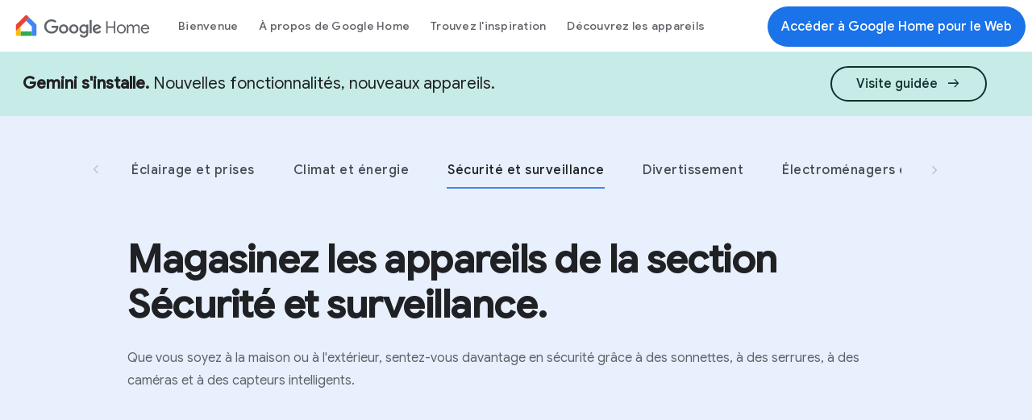

--- FILE ---
content_type: text/html
request_url: https://home.google.com/intl/fr_ca/explore-devices/security-and-awareness/
body_size: 16610
content:
<!DOCTYPE html>
<html lang="fr" dir="ltr" data-lang="fr_ca" itemscope itemtype="https://schema.org/WebPage">
  <head>
    <title>Appareils de sécurité et de surveillance pour maison intelligente – Google Home</title>
    <meta charset="utf-8">
    <meta content="IE=Edge" http-equiv="X-UA-Compatible">
    <meta name="title" content="Appareils de sécurité et de surveillance pour maison intelligente – Google Home">
    <meta property="og:title" content="Appareils de sécurité et de surveillance pour maison intelligente – Google Home">
    <meta name="twitter:title" content="Appareils de sécurité et de surveillance pour maison intelligente – Google Home">
    <meta name="description" content="Protégez votre domicile grâce aux dernières technologies de sécurité, notamment les systèmes d&#39;alarme sans fil Nest, les sonnettes avec caméra et les serrures sans fil pour maisons intelligentes.">
    <meta property="og:description" content="Protégez votre domicile grâce aux dernières technologies de sécurité, notamment les systèmes d&#39;alarme sans fil Nest, les sonnettes avec caméra et les serrures sans fil pour maisons intelligentes.">
    <meta name="twitter:description" content="Protégez votre domicile grâce aux dernières technologies de sécurité, notamment les systèmes d&#39;alarme sans fil Nest, les sonnettes avec caméra et les serrures sans fil pour maisons intelligentes.">
    <meta name="referrer" content="no-referrer">
    <meta name="viewport" content="width=device-width, initial-scale=1.0">
    <meta property="og:url" content="https://home.google.com/intl/fr_ca/explore-devices/security-and-awareness/">
    <meta property="twitter:url" content="https://home.google.com/intl/fr_ca/explore-devices/security-and-awareness/">
    <meta property="og:image" content="https://lh3.googleusercontent.com/vlfecqifTnhJZ26r27NcVbJBiepKPxxBRHNzpPLmx5aDICxyCqzJMtb1WV5Fgzj32Dkum-Bzlb93Ccx1q3i4sg1AV9KmlSHYieco9Yd94ESQX3v-JAt7=w1200-l80-sg-rj">
    <meta name="twitter:image" content="https://lh3.googleusercontent.com/vlfecqifTnhJZ26r27NcVbJBiepKPxxBRHNzpPLmx5aDICxyCqzJMtb1WV5Fgzj32Dkum-Bzlb93Ccx1q3i4sg1AV9KmlSHYieco9Yd94ESQX3v-JAt7=w1200-l80-sg-rj">
    <meta property="og:locale" content="fr_CA">
    <meta name="twitter:card" content="summary">
    <script type="application/ld+json" nonce="Qq6GPoy26WUX8UIyd-2giQ">
{
  "@context": "https://schema.org",
  "@id": "https://home.google.com/welcome/",
  "@type": "WebSite",
  "url": "https://home.google.com/welcome/",
    "potentialAction": {
      "@type": "SearchAction",
      "target": {
        "@type": "EntryPoint",
        "urlTemplate": "https://home.google.com/welcome/?q={search_term_string}"
      },
      "query-input": "required name=search_term_string"
    },
    "mainEntityOfPage": [
      {
        "@type": "WebPage",
        "url": "https://home.google.com/intl/fr_ca/explore-devices/security-and-awareness/",
        "name": "Appareils de sécurité et de surveillance pour maison intelligente – Google Home",
        "description": "Protégez votre domicile grâce aux dernières technologies de sécurité, notamment les systèmes d&#39;alarme sans fil Nest, les sonnettes avec caméra et les serrures sans fil pour maisons intelligentes.",
        "inLanguage": "fr_CA"
      }
    ]
}
</script>
    <link rel="canonical" href="https://home.google.com/intl/fr_ca/explore-devices/security-and-awareness/">
    <link rel="icon" href="/static/icons/favicon.ico?cache=2d8c4c1" type="image/x-icon">
    <link rel="preconnect" href="https://fonts.googleapis.com" crossorigin />
    <link rel="preconnect" href="https://fonts.gstatic.com" crossorigin />
    <link rel="preload" href="https://fonts.googleapis.com/css?family=Google+Sans+Text:400,500,700,400i,500i,700i|Google+Sans:400,500|Google+Sans+Display:400|Product+Sans:400&amp;lang=en&amp;display=swap" as="style" onload="this.onload=null;this.rel='stylesheet'" nonce="Qq6GPoy26WUX8UIyd-2giQ">
    <link rel="preload" href="https://fonts.googleapis.com/css2?family=Google+Symbols:opsz,wght,FILL,GRAD@48,400,0,0" as="style" onload="this.onload=null;this.rel='stylesheet'" nonce="Qq6GPoy26WUX8UIyd-2giQ" />
    <link rel="preload" href="https://fonts.googleapis.com/css2?family=Material+Symbols+Outlined:opsz,wght,FILL,GRAD@24,400,1,0" as="style" onload="this.onload=null;this.rel='stylesheet'" nonce="Qq6GPoy26WUX8UIyd-2giQ" />
    <link rel="stylesheet" href="/static/compiled/index.min.css?cache=1536e02" nonce="Qq6GPoy26WUX8UIyd-2giQ">
    <link href="https://www.gstatic.com/glue/cookienotificationbar/cookienotificationbar.min.css" rel="stylesheet" nonce="Qq6GPoy26WUX8UIyd-2giQ">
    <script nonce="Qq6GPoy26WUX8UIyd-2giQ">
        function glueCookieNotificationBarLoaded() {
          (function(w,d,s,l,i){w[l]=w[l]||[];w[l].push({'gtm.start':
          new Date().getTime(),event:'gtm.js'});var f=d.getElementsByTagName(s)[0],
          j=d.createElement(s),dl=l!='dataLayer'?'&l='+l:'';j.async=true;j.src=
          'https://www.googletagmanager.com/gtm.js?id='+i+dl;f.parentNode.insertBefore(j,f);
          })(window,document,'script','dataLayer','GTM-M42X8BW');
        }
      </script>
  </head>
  <body class="glue-body glue-font-smoothing bracket-body body--fr_ca">
    <noscript>
      <iframe src="https://www.googletagmanager.com/ns.html?id=GTM-M42X8BW" height="0" width="0" style="display:none;visibility:hidden"></iframe>
    </noscript>
    <script defer src="https://www.gstatic.com/glue/cookienotificationbar/cookienotificationbar.min.js" data-component="cookieBanner" data-glue-cookie-notification-bar-category="2B" data-glue-cookie-notification-bar-site-id="home.google.com" data-autoload-cookie-consent-bar="true" data-glue-cookie-notification-bar-language="fr" nonce="Qq6GPoy26WUX8UIyd-2giQ">
</script>
    <section class="butter-bar butter-bar--hidden butter-bar--below-header material-theme--teal material-bg-5 " data-component="butterBar">
      <div class="butter-bar__content">
        <p class="butter-bar__description">
          <b>Gemini s'installe.</b> Nouvelles fonctionnalités, nouveaux appareils.
        </p>
        <a aria-hidden="false" aria-label="Ouvrir l&#39;article" role="link" class="rhea__cta
         glue-button glue-button--low-emphasis
         material-button" href="/intl/fr_ca/get-inspired/bring-home-the-magic-of-gemini/" tabindex="0">
          <span class="rhea__cta__label">
            Visite guidée <span class="google-symbols">arrow_right_alt</span>
          </span>
        </a>
        <button class="butter-bar__close" aria-label="Fermer" title="Fermer" data-analytics='{"eventCategory": "covid butter bar",
            "eventAction": "close",
            "eventLabel": "close"}'>
          <svg role="presentation" aria-hidden="true" height="24" width="24" class="glue-icon glue-expansion-panel__button-arrow" alt="Fermer" viewBox="0 0 24 24">
            <use xlink:href="/static/icons/glue-icons.svg?cache=2f216d1#close"></use>
          </svg>
        </button>
      </div>
    </section>
    <header data-component="header" class="glue-header glue-header--single glue-header--butter-bar" data-glue-header-breakpoint="xl" glue-header-options='{"breakpoint": "xl", "drawer": "true", "hideOnScroll": "false", "steppedNav": "false"}'>
      <a href="#page" class="glue-header__skip-content">
        <p class="glue-header__skip-content-text">Accéder au contenu</p>
      </a>
      <div id="glue-drawer" class="glue-header__bar glue-header__bar--desktop
      glue-header__drawer">
        <div class="glue-header__tier">
          <div class="glue-header__container">
            <div class="glue-header__lock-up">
              <div class="glue-header__logo">
                <a class="glue-header__logo-link" href="/intl/fr_ca/welcome/" title="Google Home" aria-label="Logo de Google" data-analytics='{"event": "nav_click",
                "module_name": "welcome logo",
                "click_text": "welcome logo",
                "link_type": "internal",
                "link_url": "https://home.google.com/intl/fr_ca/welcome/"}'>
                  <div class="glue-header__logo-container">
                    <svg role="img" aria-hidden="true" class="glue-header__logo-svg" alt="Logo de Google">
                      <use xlink:href="/static/icons/google-icons.svg?cache=3b26556#logo"></use>
                    </svg>
                    <svg role="img" aria-hidden="true" class="glue-header__logo-svg glue-header__logo-svg__white" alt="Logo de Google">
                      <use xlink:href="/static/icons/google-icons.svg?cache=3b26556#logo_white"></use>
                    </svg>
                  </div>
                </a>
              </div>
            </div>
          </div>
          <div class="glue-header__container glue-header__nav glue-header__container--flex-auto">
            <nav class="glue-header__link-bar">
              <ul id="list-1" class="glue-header__list">
                <li class="glue-header__item" data-auto-analytics="false" data-analytics='{"event": "nav_click",
                "module_name": "main nav",
                "click_text": "Bienvenue",
                "link_type": "internal",
                "link_url": "/intl/fr_ca/welcome/"}'>
                  <a class="glue-header__link" tabindex="0" href="/intl/fr_ca/welcome/">
                    Bienvenue</a>
                </li>
                <li class="glue-header__item" data-auto-analytics="false" data-analytics='{"event": "nav_click",
                "module_name": "main nav",
                "click_text": "À propos de Google Home",
                "link_type": "internal",
                "link_url": "/intl/fr_ca/about-google-home/"}'>
                  <a class="glue-header__link" tabindex="0" href="/intl/fr_ca/about-google-home/">
                    À propos de Google Home</a>
                </li>
                <li class="glue-header__item" data-auto-analytics="false" data-analytics='{"event": "nav_click",
                "module_name": "main nav",
                "click_text": "Trouvez l&#39;inspiration",
                "link_type": "internal",
                "link_url": "/intl/fr_ca/get-inspired/"}'>
                  <a class="glue-header__link" tabindex="0" href="/intl/fr_ca/get-inspired/">
                    Trouvez l'inspiration</a>
                </li>
                <li class="glue-header__item" data-auto-analytics="false" data-analytics='{"event": "nav_click",
                "module_name": "main nav",
                "click_text": "Découvrez les appareils",
                "link_type": "internal",
                "link_url": "/intl/fr_ca/explore-devices/"}'>
                  <a class="glue-header__link" tabindex="0" href="/intl/fr_ca/explore-devices/">
                    Découvrez les appareils</a>
                </li>
              </ul>
            </nav>
          </div>
          <div class="glue-header__container glue-header__container--cta">
            <div class="glue-header__cta">
              <button aria-hidden="false" aria-label="Accéder à Google Home pour le Web. " data-target="/login" data-auto-analytics="false" data-analytics='{"event": "header_cta_click",
        "link_type": "internal",
        "link_url": "https://home.google.com/login",
        "click_text": "Accéder à Google Home pour le Web"}' class="rhea__button glue-button rhea__button glue-button--high-emphasis
        glue-button--icon is-desktop material-button" tabindex="0">Accéder à Google Home pour le Web</button>
              <button aria-hidden="false" aria-label="Télécharger l&#39;appli Google Home. " data-target="/intl/fr_ca/get-app/" data-auto-analytics="false" data-analytics='{"event": "header_cta_click",
        "link_type": "internal",
        "link_url": "https://home.google.com/intl/fr_ca/get-app/",
        "click_text": "Télécharger l&#39;appli Google Home"}' class="rhea__button glue-button rhea__button glue-button--high-emphasis
        glue-button--icon is-tablet" tabindex="0">Télécharger l&#39;appli Google Home</button>
              <button aria-hidden="false" aria-label="Accéder à Google Home. " data-target="/login" data-auto-analytics="false" data-analytics='{"event": "header_cta_click",
        "link_type": "internal",
        "link_url": "https://home.google.com/login",
        "click_text": "Accéder à Google Home"}' class="rhea__button glue-button rhea__button glue-button--medium-emphasis
        glue-button--icon is-tablet" tabindex="0">Accéder à Google Home</button>
            </div>
          </div>
        </div>
      </div>
      <div class="glue-header__bar glue-header__bar--mobile">
        <div class="glue-header__tier">
          <div class="glue-header__container">
            <div class="glue-header__lock-up">
              <div class="glue-header__logo">
                <a class="glue-header__logo-link" href="/intl/fr_ca/welcome/" title="Google Home" aria-label="Logo de Google" data-analytics='{"event": "nav_click",
                "module_name": "welcome logo",
                "click_text": "welcome logo",
                "link_url": "https://home.google.com/intl/fr_ca/welcome/"}'>
                  <div class="glue-header__logo-container">
                    <svg role="img" aria-hidden="true" class="glue-header__logo-svg" alt="Logo de Google">
                      <use xlink:href="/static/icons/google-icons.svg?cache=3b26556#logo">
                    </svg>
                    <svg role="img" aria-hidden="true" class="glue-header__logo-svg glue-header__logo-svg__white" alt="Logo de Google">
                      <use xlink:href="/static/icons/google-icons.svg?cache=3b26556#logo_white"></use>
                    </svg>
                  </div>
                </a>
              </div>
              <div class="glue-header__hamburger glue-header__hamburger--first-tier">
                <div class="glue-header__hamburger-wrapper">
                  <button type="button" class="glue-header__drawer-toggle-btn" aria-controls="glue-drawer" aria-expanded="false" aria-label="Ouvrir Navigation" data-analytics='{"event": "mobile_nav_open",
                  "module_name": "mobile nav",
                  "link_url": "#"}'>
                    <svg role="img" class="glue-icon glue-icon--24px" alt="Menu">
                      <use xlink:href="/static/icons/glue-icons.svg?cache=2f216d1#menu"></use>
                    </svg>
                  </button>
                </div>
              </div>
            </div>
          </div>
        </div>
      </div>
      <div class="glue-header__drawer-backdrop"></div>
    </header>
    <main id="page" class="main page page--explore-devices page--security-and-awareness" tabindex="-1">
      <section class="product-tabs rhea-grid" data-component="productTabs" role="region" aria-label="Catalogue de produits">
        <div class="product-tabs__back-cta-wrap rhea-grid__col--start-0-sm rhea-grid__col--start-1-md rhea-grid__col--span-12-lg
          rhea-grid__col--start-1-xl rhea-grid__col--span-12">
          <a aria-hidden="false" aria-label="Retour à l&#39;exploration des appareils" role="link" class="rhea__cta
        rhea__cta--internal
        glue-button--icon
         " href="/intl/fr_ca/explore-devices/" data-analytics='{"module_name": "breadcrumbs",
          "event": "nav_click",
          "link_url": "https://home.google.com/intl/fr_ca/explore-devices/",
          "link_type": "internal",
          "click_text": "Retour à l&#39;exploration des appareils",
          "section_header": "",
          "position": ""}' tabindex="0">
            <span class="rhea__cta__label">
              <svg role="presentation" aria-hidden="true" class="glue-icon glue-icon--32px">
                <use xlink:href="/static/icons/glue-icons.svg?cache=2f216d1#chevron-left"></use>
              </svg>
              Retour à l&#39;exploration des appareils
            </span>
          </a>
        </div>
        <div class="product-tabs__decorative rhea-grid__col--start-1-sm rhea-grid__col--start-1-md
        rhea-grid__col--span-12-lg rhea-grid__col--start-1-xl rhea-grid__col--span-12" aria-hidden="true">
          <span class="product-tabs__tab-transparency"> </span>
        </div>
        <div class="product-tabs__tab-navigation-buttons rhea-grid__col--start-0-sm rhea-grid__col--start-1-md rhea-grid__col--span-12-lg
      rhea-grid__col--start-1-xl rhea-grid__col--span-12">
          <button class="product-tabs__nav-button product-tabs__nav-button--prev" data-action="prev" aria-label='Diapositive précédente' data-auto-analytics="false" data-analytics='{"module_name": "Product Catalogue Module",
          "event": "shop_devices_category_scroll_click",
          "toggle_type_direction": "arrow-left"}'>
            <svg role="presentation" aria-hidden="true" class="glue-icon">
              <use xlink:href="/static/icons/glue-icons.svg?cache=2f216d1#chevron-left"></use>
            </svg>
          </button>
        </div>
        <ul class="product-tabs__tabs rhea-grid__col--start-0-sm rhea-grid__col--start-1-md rhea-grid__col--span-12-lg
      rhea-grid__col--start-1-xl rhea-grid__col--span-12" role="tablist">
          <li aria-hidden="true" role="tab">
            <span class="product-tabs__tab-indicator"> </span>
          </li>
          <li class="product-tabs__tab-item" role="tab">
            <button class="product-tabs__tab-item-button product-tabs__tab-item-button--inactive
              glue-button glue-button--low-emphasis product-tabs__tab" data-index="1" data-header="Magasinez les produits de la section Éclairage et prises." data-analytics='{"module_name": "Product Catalogue Module",
              "event": "shop_devices_category_tab_click",
              "section_header": "Magasinez les produits de la section Éclairage et prises.",
              "click_text": "Éclairage et prises",
              "link_url": "/explore-devices/éclairage-et-prises/",
              "link_type": "internal"}'>
              Éclairage et prises
            </button>
          </li>
          <li class="product-tabs__tab-item" role="tab">
            <button class="product-tabs__tab-item-button product-tabs__tab-item-button--inactive
              glue-button glue-button--low-emphasis product-tabs__tab" data-index="2" data-header="Magasinez les appareils de la section Climat et énergie." data-analytics='{"module_name": "Product Catalogue Module",
              "event": "shop_devices_category_tab_click",
              "section_header": "Magasinez les appareils de la section Climat et énergie.",
              "click_text": "Climat et énergie",
              "link_url": "/explore-devices/climat-et-énergie/",
              "link_type": "internal"}'>
              Climat et énergie
            </button>
          </li>
          <li class="product-tabs__tab-item" role="tab">
            <button class="product-tabs__tab-item-button product-tabs__tab-item-button--inactive
              glue-button glue-button--low-emphasis product-tabs__tab" data-index="3" data-header="Magasinez les appareils de la section Sécurité et surveillance." data-analytics='{"module_name": "Product Catalogue Module",
              "event": "shop_devices_category_tab_click",
              "section_header": "Magasinez les appareils de la section Sécurité et surveillance.",
              "click_text": "Sécurité et surveillance",
              "link_url": "/explore-devices/sécurité-et-surveillance/",
              "link_type": "internal"}'>
              Sécurité et surveillance
            </button>
          </li>
          <li class="product-tabs__tab-item" role="tab">
            <button class="product-tabs__tab-item-button product-tabs__tab-item-button--inactive
              glue-button glue-button--low-emphasis product-tabs__tab" data-index="4" data-header="Magasinez des appareils pour le divertissement." data-analytics='{"module_name": "Product Catalogue Module",
              "event": "shop_devices_category_tab_click",
              "section_header": "Magasinez des appareils pour le divertissement.",
              "click_text": "Divertissement",
              "link_url": "/explore-devices/divertissement/",
              "link_type": "internal"}'>
              Divertissement
            </button>
          </li>
          <li class="product-tabs__tab-item" role="tab">
            <button class="product-tabs__tab-item-button product-tabs__tab-item-button--inactive
              glue-button glue-button--low-emphasis product-tabs__tab" data-index="5" data-header="Magasinez les appareils de la section Électroménagers et plus encore." data-analytics='{"module_name": "Product Catalogue Module",
              "event": "shop_devices_category_tab_click",
              "section_header": "Magasinez les appareils de la section Électroménagers et plus encore.",
              "click_text": "Électroménagers et plus encore",
              "link_url": "/explore-devices/électroménagers-et-plus-encore/",
              "link_type": "internal"}'>
              Électroménagers et plus encore
            </button>
          </li>
        </ul>
        <div class="product-tabs__tab-navigation-buttons rhea-grid__col--start-0-sm rhea-grid__col--start-1-md rhea-grid__col--span-12-lg
        rhea-grid__col--start-1-xl rhea-grid__col--span-12">
          <button class="product-tabs__nav-button product-tabs__nav-button--next" data-action="next" aria-label='Diapositive suivante' data-auto-analytics="false" data-analytics='{"module_name": "Product Catalogue Module",
          "event": "shop_devices_category_scroll_click",
          "toggle_type_direction": "arrow-right"}'>
            <svg role="presentation" aria-hidden="true" class="glue-icon">
              <use xlink:href="/static/icons/glue-icons.svg?cache=2f216d1#chevron-right"></use>
            </svg>
          </button>
        </div>
        <div class="product-tabs__tab-content rhea-grid__col--start-0-sm rhea-grid__col--start-1-md
        rhea-grid__col--span-12-lg rhea-grid__col--start-1-xl rhea-grid__col--span-12">
          <div class="product-tabs__tab-pane" id="Lighting and Plugs" role="tabpanel" aria-labelledby="Magasinez les produits de la section Éclairage et prises.">
            <div class="product-tabs__tab-pane-content">
              <h1 class="product-tabs__tab-pane-title">
                Magasinez les produits de la section Éclairage et prises.
              </h1>
              <p class="product-tabs__tab-pane-description">
                Rendez votre éclairage quotidien plus utile et attrayant grâce aux ampoules intelligentes et colorées, aux prises et aux interrupteurs intelligents, et à plus encore.
              </p>
            </div>
            <div class="product-tabs__product-lists product-sub-category">
              <section>
                <section data-component="productCarousel" class="product-carousel product-carousel--show-all-products" data-show-all="true" data-header="All products" data-list-name="Lights" data-category="Éclairage et prises" data-module-name="Product Catalogue Module" data-is-randomized="false">
                  <div class="product-carousel__show-all-product-list animates-in">
                    <a class="card-catalogue card-product card-product--vertical glue-card glue-card--border " aria-label="Acheter maintenant: Lumières, Consulter le site Web" href="https://www.google.com/search?hl=fr-CA&amp;q=Works+with+Google+Home+smart+light+&amp;sca_esv=1171e7f9e6150e63&amp;sxsrf=AHTn8zqrxcNqj6YrVA4WSGI7P6o6OHKHmg:1744817225871&amp;ei=Scz_Z_aAMtrhkPIPvKvR6AE&amp;ved=0ahUKEwi2ycXX7tyMAxXaMEQIHbxVFB0Q4dUDCCg&amp;uact=5&amp;oq=Works+with+Google+Home+smart+light+&amp;gs_lp=[base64]&amp;sclient=gws-wiz-modeless-shopping&amp;tbm=shop&amp;utm_content=shop-éclairage-et-prises_lights_Lumières" target="_blank" rel="noopener noreferrer" data-analytics='{"event": "product_card_click",
      "module_name": "Product Card List Module",
      "section_header": "Magasinez les produits de la section Éclairage et prises.",
      "item_list_name": "All products",
      "item_name": "Lumières",
      "item_brand": "",
      "item_category": "Éclairage et prises",
      "item_subcategory": "Lights",
      "item_position": "1",
      "click_text": "Acheter maintenant",
      "link_url": "https://www.google.com/search?hl=fr-CA&amp;q=Works+with+Google+Home+smart+light+&amp;sca_esv=1171e7f9e6150e63&amp;sxsrf=AHTn8zqrxcNqj6YrVA4WSGI7P6o6OHKHmg:1744817225871&amp;ei=Scz_Z_aAMtrhkPIPvKvR6AE&amp;ved=0ahUKEwi2ycXX7tyMAxXaMEQIHbxVFB0Q4dUDCCg&amp;uact=5&amp;oq=Works+with+Google+Home+smart+light+&amp;gs_lp=[base64]&amp;sclient=gws-wiz-modeless-shopping&amp;tbm=shop&amp;utm_content=shop-éclairage-et-prises_lights_Lumières",
      "link_type": "external"}'>
                      <div class="card-product__inner glue-card__inner">
                        <picture class="card-product__picture" aria-label="Lumières" role="presentation" aria-hidden="true">
                          <source media="(min-width: 3840px)" srcset="https://lh3.googleusercontent.com/Y9IS3blZjvLdnFIgsbdsP2jLHRVDupaocakHD4bkHun0gk8zaW-h8ooILzgOhLoY8dtSve1kS_HwnjerWHeek6GCmOz4Uv1v1baHpOxmt4uKfTFnLQ=w3840-v1-rw-e360 1x, https://lh3.googleusercontent.com/Y9IS3blZjvLdnFIgsbdsP2jLHRVDupaocakHD4bkHun0gk8zaW-h8ooILzgOhLoY8dtSve1kS_HwnjerWHeek6GCmOz4Uv1v1baHpOxmt4uKfTFnLQ=w7680-v1-rw-e360 2x" type="image/webp">
                          <source media="(min-width: 1920px)" srcset="https://lh3.googleusercontent.com/Y9IS3blZjvLdnFIgsbdsP2jLHRVDupaocakHD4bkHun0gk8zaW-h8ooILzgOhLoY8dtSve1kS_HwnjerWHeek6GCmOz4Uv1v1baHpOxmt4uKfTFnLQ=w1920-v1-rw-e360 1x, https://lh3.googleusercontent.com/Y9IS3blZjvLdnFIgsbdsP2jLHRVDupaocakHD4bkHun0gk8zaW-h8ooILzgOhLoY8dtSve1kS_HwnjerWHeek6GCmOz4Uv1v1baHpOxmt4uKfTFnLQ=w3840-v1-rw-e360 2x" type="image/webp">
                          <source media="(min-width: 1440px)" srcset="https://lh3.googleusercontent.com/Y9IS3blZjvLdnFIgsbdsP2jLHRVDupaocakHD4bkHun0gk8zaW-h8ooILzgOhLoY8dtSve1kS_HwnjerWHeek6GCmOz4Uv1v1baHpOxmt4uKfTFnLQ=w1440-v1-rw-e360 1x, https://lh3.googleusercontent.com/Y9IS3blZjvLdnFIgsbdsP2jLHRVDupaocakHD4bkHun0gk8zaW-h8ooILzgOhLoY8dtSve1kS_HwnjerWHeek6GCmOz4Uv1v1baHpOxmt4uKfTFnLQ=w2880-v1-rw-e360 2x" type="image/webp">
                          <source media="(min-width: 1024px)" srcset="https://lh3.googleusercontent.com/Y9IS3blZjvLdnFIgsbdsP2jLHRVDupaocakHD4bkHun0gk8zaW-h8ooILzgOhLoY8dtSve1kS_HwnjerWHeek6GCmOz4Uv1v1baHpOxmt4uKfTFnLQ=w1024-v1-rw-e360 1x, https://lh3.googleusercontent.com/Y9IS3blZjvLdnFIgsbdsP2jLHRVDupaocakHD4bkHun0gk8zaW-h8ooILzgOhLoY8dtSve1kS_HwnjerWHeek6GCmOz4Uv1v1baHpOxmt4uKfTFnLQ=w2048-v1-rw-e360 2x" type="image/webp">
                          <source media="(min-width: 800px)" srcset="https://lh3.googleusercontent.com/Y9IS3blZjvLdnFIgsbdsP2jLHRVDupaocakHD4bkHun0gk8zaW-h8ooILzgOhLoY8dtSve1kS_HwnjerWHeek6GCmOz4Uv1v1baHpOxmt4uKfTFnLQ=w800-v1-rw-e360 1x, https://lh3.googleusercontent.com/Y9IS3blZjvLdnFIgsbdsP2jLHRVDupaocakHD4bkHun0gk8zaW-h8ooILzgOhLoY8dtSve1kS_HwnjerWHeek6GCmOz4Uv1v1baHpOxmt4uKfTFnLQ=w1600-v1-rw-e360 2x" type="image/webp">
                          <source media="(min-width: 360px)" srcset="https://lh3.googleusercontent.com/Y9IS3blZjvLdnFIgsbdsP2jLHRVDupaocakHD4bkHun0gk8zaW-h8ooILzgOhLoY8dtSve1kS_HwnjerWHeek6GCmOz4Uv1v1baHpOxmt4uKfTFnLQ=w360-v1-rw-e360 1x, https://lh3.googleusercontent.com/Y9IS3blZjvLdnFIgsbdsP2jLHRVDupaocakHD4bkHun0gk8zaW-h8ooILzgOhLoY8dtSve1kS_HwnjerWHeek6GCmOz4Uv1v1baHpOxmt4uKfTFnLQ=w720-v1-rw-e360 2x" type="image/webp">
                          <source media="(min-width: 3840px)" srcset="https://lh3.googleusercontent.com/Y9IS3blZjvLdnFIgsbdsP2jLHRVDupaocakHD4bkHun0gk8zaW-h8ooILzgOhLoY8dtSve1kS_HwnjerWHeek6GCmOz4Uv1v1baHpOxmt4uKfTFnLQ=w3840-v1-e360 1x, https://lh3.googleusercontent.com/Y9IS3blZjvLdnFIgsbdsP2jLHRVDupaocakHD4bkHun0gk8zaW-h8ooILzgOhLoY8dtSve1kS_HwnjerWHeek6GCmOz4Uv1v1baHpOxmt4uKfTFnLQ=w7680-v1-e360 2x">
                          <source media="(min-width: 1920px)" srcset="https://lh3.googleusercontent.com/Y9IS3blZjvLdnFIgsbdsP2jLHRVDupaocakHD4bkHun0gk8zaW-h8ooILzgOhLoY8dtSve1kS_HwnjerWHeek6GCmOz4Uv1v1baHpOxmt4uKfTFnLQ=w1920-v1-e360 1x, https://lh3.googleusercontent.com/Y9IS3blZjvLdnFIgsbdsP2jLHRVDupaocakHD4bkHun0gk8zaW-h8ooILzgOhLoY8dtSve1kS_HwnjerWHeek6GCmOz4Uv1v1baHpOxmt4uKfTFnLQ=w3840-v1-e360 2x">
                          <source media="(min-width: 1440px)" srcset="https://lh3.googleusercontent.com/Y9IS3blZjvLdnFIgsbdsP2jLHRVDupaocakHD4bkHun0gk8zaW-h8ooILzgOhLoY8dtSve1kS_HwnjerWHeek6GCmOz4Uv1v1baHpOxmt4uKfTFnLQ=w1440-v1-e360 1x, https://lh3.googleusercontent.com/Y9IS3blZjvLdnFIgsbdsP2jLHRVDupaocakHD4bkHun0gk8zaW-h8ooILzgOhLoY8dtSve1kS_HwnjerWHeek6GCmOz4Uv1v1baHpOxmt4uKfTFnLQ=w2880-v1-e360 2x">
                          <source media="(min-width: 1024px)" srcset="https://lh3.googleusercontent.com/Y9IS3blZjvLdnFIgsbdsP2jLHRVDupaocakHD4bkHun0gk8zaW-h8ooILzgOhLoY8dtSve1kS_HwnjerWHeek6GCmOz4Uv1v1baHpOxmt4uKfTFnLQ=w1024-v1-e360 1x, https://lh3.googleusercontent.com/Y9IS3blZjvLdnFIgsbdsP2jLHRVDupaocakHD4bkHun0gk8zaW-h8ooILzgOhLoY8dtSve1kS_HwnjerWHeek6GCmOz4Uv1v1baHpOxmt4uKfTFnLQ=w2048-v1-e360 2x">
                          <source media="(min-width: 800px)" srcset="https://lh3.googleusercontent.com/Y9IS3blZjvLdnFIgsbdsP2jLHRVDupaocakHD4bkHun0gk8zaW-h8ooILzgOhLoY8dtSve1kS_HwnjerWHeek6GCmOz4Uv1v1baHpOxmt4uKfTFnLQ=w800-v1-e360 1x, https://lh3.googleusercontent.com/Y9IS3blZjvLdnFIgsbdsP2jLHRVDupaocakHD4bkHun0gk8zaW-h8ooILzgOhLoY8dtSve1kS_HwnjerWHeek6GCmOz4Uv1v1baHpOxmt4uKfTFnLQ=w1600-v1-e360 2x">
                          <source media="(min-width: 360px)" srcset="https://lh3.googleusercontent.com/Y9IS3blZjvLdnFIgsbdsP2jLHRVDupaocakHD4bkHun0gk8zaW-h8ooILzgOhLoY8dtSve1kS_HwnjerWHeek6GCmOz4Uv1v1baHpOxmt4uKfTFnLQ=w360-v1-e360 1x, https://lh3.googleusercontent.com/Y9IS3blZjvLdnFIgsbdsP2jLHRVDupaocakHD4bkHun0gk8zaW-h8ooILzgOhLoY8dtSve1kS_HwnjerWHeek6GCmOz4Uv1v1baHpOxmt4uKfTFnLQ=w720-v1-e360 2x">
                          <img class="card-product__img" src="https://lh3.googleusercontent.com/Y9IS3blZjvLdnFIgsbdsP2jLHRVDupaocakHD4bkHun0gk8zaW-h8ooILzgOhLoY8dtSve1kS_HwnjerWHeek6GCmOz4Uv1v1baHpOxmt4uKfTFnLQ" alt="Lumières" draggable="false" height="67.0" width="67.0">
                        </picture>
                        <div class="card-product__content">
                          <h3 class="card-product__title" aria-hidden="true">
                            Lumières
                          </h3>
                          <button aria-hidden="false" aria-label="Acheter maintenant: Lumières. Consulter le site Web" data-target="https://www.google.com/search?hl=fr-CA&amp;q=Works+with+Google+Home+smart+light+&amp;sca_esv=1171e7f9e6150e63&amp;sxsrf=AHTn8zqrxcNqj6YrVA4WSGI7P6o6OHKHmg:1744817225871&amp;ei=Scz_Z_aAMtrhkPIPvKvR6AE&amp;ved=0ahUKEwi2ycXX7tyMAxXaMEQIHbxVFB0Q4dUDCCg&amp;uact=5&amp;oq=Works+with+Google+Home+smart+light+&amp;gs_lp=[base64]&amp;sclient=gws-wiz-modeless-shopping&amp;tbm=shop" data-auto-analytics="true" data-analytics='{"event": "",
        "link_type": "external",
        "link_url": "https://www.google.com/search?hl=fr-CA&amp;q=Works+with+Google+Home+smart+light+&amp;sca_esv=1171e7f9e6150e63&amp;sxsrf=AHTn8zqrxcNqj6YrVA4WSGI7P6o6OHKHmg:1744817225871&amp;ei=Scz_Z_aAMtrhkPIPvKvR6AE&amp;ved=0ahUKEwi2ycXX7tyMAxXaMEQIHbxVFB0Q4dUDCCg&amp;uact=5&amp;oq=Works+with+Google+Home+smart+light+&amp;gs_lp=[base64]&amp;sclient=gws-wiz-modeless-shopping&amp;tbm=shop",
        "click_text": "Acheter maintenant"}' class="rhea__button glue-button rhea__button glue-button
        glue-button--icon external-link " tabindex="-1">Acheter maintenant<svg class="chevron-right glue-icon glue-icon-- " viewBox="0 0 24 24">
                              <path d="M7.59 18.59L9 20l8-8-8-8-1.41 1.41L14.17 12"></path>
                            </svg>
                          </button>
                        </div>
                      </div>
                    </a>
                    <a class="card-catalogue card-product card-product--vertical glue-card glue-card--border " aria-label="Acheter maintenant: Prises, Consulter le site Web" href="https://www.google.com/search?hl=fr-CA&amp;q=works+with+google+home+smart+plug&amp;sa=X&amp;sca_esv=1171e7f9e6150e63&amp;udm=28&amp;sxsrf=AHTn8zplReU3dUYX39Qrg8ftrJANOnqg0Q%3A1744817461761&amp;ei=Nc3_Z9GMKsrmwN4P7POQiQE&amp;ved=0ahUKEwiR-4HI79yMAxVKM9AFHew5JBEQ4dUDCCI&amp;uact=5&amp;oq=works+with+google+home+smart+plug&amp;gs_lp=[base64]&amp;sclient=gws-wiz-modeless-shopping&amp;utm_content=shop-éclairage-et-prises_plugs_Prises" target="_blank" rel="noopener noreferrer" data-analytics='{"event": "product_card_click",
      "module_name": "Product Card List Module",
      "section_header": "Magasinez les produits de la section Éclairage et prises.",
      "item_list_name": "All products",
      "item_name": "Prises",
      "item_brand": "",
      "item_category": "Éclairage et prises",
      "item_subcategory": "Plugs",
      "item_position": "2",
      "click_text": "Acheter maintenant",
      "link_url": "https://www.google.com/search?hl=fr-CA&amp;q=works+with+google+home+smart+plug&amp;sa=X&amp;sca_esv=1171e7f9e6150e63&amp;udm=28&amp;sxsrf=AHTn8zplReU3dUYX39Qrg8ftrJANOnqg0Q%3A1744817461761&amp;ei=Nc3_Z9GMKsrmwN4P7POQiQE&amp;ved=0ahUKEwiR-4HI79yMAxVKM9AFHew5JBEQ4dUDCCI&amp;uact=5&amp;oq=works+with+google+home+smart+plug&amp;gs_lp=[base64]&amp;sclient=gws-wiz-modeless-shopping&amp;utm_content=shop-éclairage-et-prises_plugs_Prises",
      "link_type": "external"}'>
                      <div class="card-product__inner glue-card__inner">
                        <picture class="card-product__picture" aria-label="Prises" role="presentation" aria-hidden="true">
                          <source media="(min-width: 3840px)" srcset="https://lh3.googleusercontent.com/3ryF9zE1wUvFKwhfClHSjL6S0d60AMzAakN0iR-L0kziVCJNi8mXRHmDCkO4yNq3oUkpHD1gKpnj-qudYcZ-hLKT79Yrge6uSLdDHO8t5yPUYhb6WUs=w3840-v1-rw-e360 1x, https://lh3.googleusercontent.com/3ryF9zE1wUvFKwhfClHSjL6S0d60AMzAakN0iR-L0kziVCJNi8mXRHmDCkO4yNq3oUkpHD1gKpnj-qudYcZ-hLKT79Yrge6uSLdDHO8t5yPUYhb6WUs=w7680-v1-rw-e360 2x" type="image/webp">
                          <source media="(min-width: 1920px)" srcset="https://lh3.googleusercontent.com/3ryF9zE1wUvFKwhfClHSjL6S0d60AMzAakN0iR-L0kziVCJNi8mXRHmDCkO4yNq3oUkpHD1gKpnj-qudYcZ-hLKT79Yrge6uSLdDHO8t5yPUYhb6WUs=w1920-v1-rw-e360 1x, https://lh3.googleusercontent.com/3ryF9zE1wUvFKwhfClHSjL6S0d60AMzAakN0iR-L0kziVCJNi8mXRHmDCkO4yNq3oUkpHD1gKpnj-qudYcZ-hLKT79Yrge6uSLdDHO8t5yPUYhb6WUs=w3840-v1-rw-e360 2x" type="image/webp">
                          <source media="(min-width: 1440px)" srcset="https://lh3.googleusercontent.com/3ryF9zE1wUvFKwhfClHSjL6S0d60AMzAakN0iR-L0kziVCJNi8mXRHmDCkO4yNq3oUkpHD1gKpnj-qudYcZ-hLKT79Yrge6uSLdDHO8t5yPUYhb6WUs=w1440-v1-rw-e360 1x, https://lh3.googleusercontent.com/3ryF9zE1wUvFKwhfClHSjL6S0d60AMzAakN0iR-L0kziVCJNi8mXRHmDCkO4yNq3oUkpHD1gKpnj-qudYcZ-hLKT79Yrge6uSLdDHO8t5yPUYhb6WUs=w2880-v1-rw-e360 2x" type="image/webp">
                          <source media="(min-width: 1024px)" srcset="https://lh3.googleusercontent.com/3ryF9zE1wUvFKwhfClHSjL6S0d60AMzAakN0iR-L0kziVCJNi8mXRHmDCkO4yNq3oUkpHD1gKpnj-qudYcZ-hLKT79Yrge6uSLdDHO8t5yPUYhb6WUs=w1024-v1-rw-e360 1x, https://lh3.googleusercontent.com/3ryF9zE1wUvFKwhfClHSjL6S0d60AMzAakN0iR-L0kziVCJNi8mXRHmDCkO4yNq3oUkpHD1gKpnj-qudYcZ-hLKT79Yrge6uSLdDHO8t5yPUYhb6WUs=w2048-v1-rw-e360 2x" type="image/webp">
                          <source media="(min-width: 800px)" srcset="https://lh3.googleusercontent.com/3ryF9zE1wUvFKwhfClHSjL6S0d60AMzAakN0iR-L0kziVCJNi8mXRHmDCkO4yNq3oUkpHD1gKpnj-qudYcZ-hLKT79Yrge6uSLdDHO8t5yPUYhb6WUs=w800-v1-rw-e360 1x, https://lh3.googleusercontent.com/3ryF9zE1wUvFKwhfClHSjL6S0d60AMzAakN0iR-L0kziVCJNi8mXRHmDCkO4yNq3oUkpHD1gKpnj-qudYcZ-hLKT79Yrge6uSLdDHO8t5yPUYhb6WUs=w1600-v1-rw-e360 2x" type="image/webp">
                          <source media="(min-width: 360px)" srcset="https://lh3.googleusercontent.com/3ryF9zE1wUvFKwhfClHSjL6S0d60AMzAakN0iR-L0kziVCJNi8mXRHmDCkO4yNq3oUkpHD1gKpnj-qudYcZ-hLKT79Yrge6uSLdDHO8t5yPUYhb6WUs=w360-v1-rw-e360 1x, https://lh3.googleusercontent.com/3ryF9zE1wUvFKwhfClHSjL6S0d60AMzAakN0iR-L0kziVCJNi8mXRHmDCkO4yNq3oUkpHD1gKpnj-qudYcZ-hLKT79Yrge6uSLdDHO8t5yPUYhb6WUs=w720-v1-rw-e360 2x" type="image/webp">
                          <source media="(min-width: 3840px)" srcset="https://lh3.googleusercontent.com/3ryF9zE1wUvFKwhfClHSjL6S0d60AMzAakN0iR-L0kziVCJNi8mXRHmDCkO4yNq3oUkpHD1gKpnj-qudYcZ-hLKT79Yrge6uSLdDHO8t5yPUYhb6WUs=w3840-v1-e360 1x, https://lh3.googleusercontent.com/3ryF9zE1wUvFKwhfClHSjL6S0d60AMzAakN0iR-L0kziVCJNi8mXRHmDCkO4yNq3oUkpHD1gKpnj-qudYcZ-hLKT79Yrge6uSLdDHO8t5yPUYhb6WUs=w7680-v1-e360 2x">
                          <source media="(min-width: 1920px)" srcset="https://lh3.googleusercontent.com/3ryF9zE1wUvFKwhfClHSjL6S0d60AMzAakN0iR-L0kziVCJNi8mXRHmDCkO4yNq3oUkpHD1gKpnj-qudYcZ-hLKT79Yrge6uSLdDHO8t5yPUYhb6WUs=w1920-v1-e360 1x, https://lh3.googleusercontent.com/3ryF9zE1wUvFKwhfClHSjL6S0d60AMzAakN0iR-L0kziVCJNi8mXRHmDCkO4yNq3oUkpHD1gKpnj-qudYcZ-hLKT79Yrge6uSLdDHO8t5yPUYhb6WUs=w3840-v1-e360 2x">
                          <source media="(min-width: 1440px)" srcset="https://lh3.googleusercontent.com/3ryF9zE1wUvFKwhfClHSjL6S0d60AMzAakN0iR-L0kziVCJNi8mXRHmDCkO4yNq3oUkpHD1gKpnj-qudYcZ-hLKT79Yrge6uSLdDHO8t5yPUYhb6WUs=w1440-v1-e360 1x, https://lh3.googleusercontent.com/3ryF9zE1wUvFKwhfClHSjL6S0d60AMzAakN0iR-L0kziVCJNi8mXRHmDCkO4yNq3oUkpHD1gKpnj-qudYcZ-hLKT79Yrge6uSLdDHO8t5yPUYhb6WUs=w2880-v1-e360 2x">
                          <source media="(min-width: 1024px)" srcset="https://lh3.googleusercontent.com/3ryF9zE1wUvFKwhfClHSjL6S0d60AMzAakN0iR-L0kziVCJNi8mXRHmDCkO4yNq3oUkpHD1gKpnj-qudYcZ-hLKT79Yrge6uSLdDHO8t5yPUYhb6WUs=w1024-v1-e360 1x, https://lh3.googleusercontent.com/3ryF9zE1wUvFKwhfClHSjL6S0d60AMzAakN0iR-L0kziVCJNi8mXRHmDCkO4yNq3oUkpHD1gKpnj-qudYcZ-hLKT79Yrge6uSLdDHO8t5yPUYhb6WUs=w2048-v1-e360 2x">
                          <source media="(min-width: 800px)" srcset="https://lh3.googleusercontent.com/3ryF9zE1wUvFKwhfClHSjL6S0d60AMzAakN0iR-L0kziVCJNi8mXRHmDCkO4yNq3oUkpHD1gKpnj-qudYcZ-hLKT79Yrge6uSLdDHO8t5yPUYhb6WUs=w800-v1-e360 1x, https://lh3.googleusercontent.com/3ryF9zE1wUvFKwhfClHSjL6S0d60AMzAakN0iR-L0kziVCJNi8mXRHmDCkO4yNq3oUkpHD1gKpnj-qudYcZ-hLKT79Yrge6uSLdDHO8t5yPUYhb6WUs=w1600-v1-e360 2x">
                          <source media="(min-width: 360px)" srcset="https://lh3.googleusercontent.com/3ryF9zE1wUvFKwhfClHSjL6S0d60AMzAakN0iR-L0kziVCJNi8mXRHmDCkO4yNq3oUkpHD1gKpnj-qudYcZ-hLKT79Yrge6uSLdDHO8t5yPUYhb6WUs=w360-v1-e360 1x, https://lh3.googleusercontent.com/3ryF9zE1wUvFKwhfClHSjL6S0d60AMzAakN0iR-L0kziVCJNi8mXRHmDCkO4yNq3oUkpHD1gKpnj-qudYcZ-hLKT79Yrge6uSLdDHO8t5yPUYhb6WUs=w720-v1-e360 2x">
                          <img class="card-product__img" src="https://lh3.googleusercontent.com/3ryF9zE1wUvFKwhfClHSjL6S0d60AMzAakN0iR-L0kziVCJNi8mXRHmDCkO4yNq3oUkpHD1gKpnj-qudYcZ-hLKT79Yrge6uSLdDHO8t5yPUYhb6WUs" alt="Prises" draggable="false" height="67.0" width="67.0">
                        </picture>
                        <div class="card-product__content">
                          <h3 class="card-product__title" aria-hidden="true">
                            Prises
                          </h3>
                          <button aria-hidden="false" aria-label="Acheter maintenant: Prises. Consulter le site Web" data-target="https://www.google.com/search?hl=fr-CA&amp;q=works+with+google+home+smart+plug&amp;sa=X&amp;sca_esv=1171e7f9e6150e63&amp;udm=28&amp;sxsrf=AHTn8zplReU3dUYX39Qrg8ftrJANOnqg0Q%3A1744817461761&amp;ei=Nc3_Z9GMKsrmwN4P7POQiQE&amp;ved=0ahUKEwiR-4HI79yMAxVKM9AFHew5JBEQ4dUDCCI&amp;uact=5&amp;oq=works+with+google+home+smart+plug&amp;gs_lp=[base64]&amp;sclient=gws-wiz-modeless-shopping" data-auto-analytics="true" data-analytics='{"event": "",
        "link_type": "external",
        "link_url": "https://www.google.com/search?hl=fr-CA&amp;q=works+with+google+home+smart+plug&amp;sa=X&amp;sca_esv=1171e7f9e6150e63&amp;udm=28&amp;sxsrf=AHTn8zplReU3dUYX39Qrg8ftrJANOnqg0Q%3A1744817461761&amp;ei=Nc3_Z9GMKsrmwN4P7POQiQE&amp;ved=0ahUKEwiR-4HI79yMAxVKM9AFHew5JBEQ4dUDCCI&amp;uact=5&amp;oq=works+with+google+home+smart+plug&amp;gs_lp=[base64]&amp;sclient=gws-wiz-modeless-shopping",
        "click_text": "Acheter maintenant"}' class="rhea__button glue-button rhea__button glue-button
        glue-button--icon external-link " tabindex="-1">Acheter maintenant<svg class="chevron-right glue-icon glue-icon-- " viewBox="0 0 24 24">
                              <path d="M7.59 18.59L9 20l8-8-8-8-1.41 1.41L14.17 12"></path>
                            </svg>
                          </button>
                        </div>
                      </div>
                    </a>
                    <a class="card-catalogue card-product card-product--vertical glue-card glue-card--border " aria-label="Acheter maintenant: Commutateurs, Consulter le site Web" href="https://www.google.com/search?hl=fr-CA&amp;q=works+with+google+home+smart+light+switch&amp;sa=X&amp;sca_esv=1171e7f9e6150e63&amp;udm=28&amp;sxsrf=AHTn8zrxv3SOLeWvi0k6003tYetDkCQ6_Q%3A1744817514358&amp;ei=as3_Z-qyEdq3wN4PkOKKiQU&amp;ved=0ahUKEwjqj4zh79yMAxXaG9AFHRCxIlEQ4dUDCCI&amp;uact=5&amp;oq=works+with+google+home+smart+light+switch&amp;gs_lp=[base64]&amp;sclient=gws-wiz-modeless-shopping&amp;utm_content=shop-éclairage-et-prises_switches_Commutateurs" target="_blank" rel="noopener noreferrer" data-analytics='{"event": "product_card_click",
      "module_name": "Product Card List Module",
      "section_header": "Magasinez les produits de la section Éclairage et prises.",
      "item_list_name": "All products",
      "item_name": "Commutateurs",
      "item_brand": "",
      "item_category": "Éclairage et prises",
      "item_subcategory": "Switches",
      "item_position": "3",
      "click_text": "Acheter maintenant",
      "link_url": "https://www.google.com/search?hl=fr-CA&amp;q=works+with+google+home+smart+light+switch&amp;sa=X&amp;sca_esv=1171e7f9e6150e63&amp;udm=28&amp;sxsrf=AHTn8zrxv3SOLeWvi0k6003tYetDkCQ6_Q%3A1744817514358&amp;ei=as3_Z-qyEdq3wN4PkOKKiQU&amp;ved=0ahUKEwjqj4zh79yMAxXaG9AFHRCxIlEQ4dUDCCI&amp;uact=5&amp;oq=works+with+google+home+smart+light+switch&amp;gs_lp=[base64]&amp;sclient=gws-wiz-modeless-shopping&amp;utm_content=shop-éclairage-et-prises_switches_Commutateurs",
      "link_type": "external"}'>
                      <div class="card-product__inner glue-card__inner">
                        <picture class="card-product__picture" aria-label="Commutateurs" role="presentation" aria-hidden="true">
                          <source media="(min-width: 3840px)" srcset="https://lh3.googleusercontent.com/vR5-rKv8BZeBJc4kSRrzZa5n-vGghTHnzBXH6t4sKTCN8mcpeHMNMJerLaabZAf5-fe6_pHHXM2yfZbQ87z-b9MjmO6Ay8V2S1Hf9XiRrj2ue6Ay-k4=w3840-v1-rw-e360 1x, https://lh3.googleusercontent.com/vR5-rKv8BZeBJc4kSRrzZa5n-vGghTHnzBXH6t4sKTCN8mcpeHMNMJerLaabZAf5-fe6_pHHXM2yfZbQ87z-b9MjmO6Ay8V2S1Hf9XiRrj2ue6Ay-k4=w7680-v1-rw-e360 2x" type="image/webp">
                          <source media="(min-width: 1920px)" srcset="https://lh3.googleusercontent.com/vR5-rKv8BZeBJc4kSRrzZa5n-vGghTHnzBXH6t4sKTCN8mcpeHMNMJerLaabZAf5-fe6_pHHXM2yfZbQ87z-b9MjmO6Ay8V2S1Hf9XiRrj2ue6Ay-k4=w1920-v1-rw-e360 1x, https://lh3.googleusercontent.com/vR5-rKv8BZeBJc4kSRrzZa5n-vGghTHnzBXH6t4sKTCN8mcpeHMNMJerLaabZAf5-fe6_pHHXM2yfZbQ87z-b9MjmO6Ay8V2S1Hf9XiRrj2ue6Ay-k4=w3840-v1-rw-e360 2x" type="image/webp">
                          <source media="(min-width: 1440px)" srcset="https://lh3.googleusercontent.com/vR5-rKv8BZeBJc4kSRrzZa5n-vGghTHnzBXH6t4sKTCN8mcpeHMNMJerLaabZAf5-fe6_pHHXM2yfZbQ87z-b9MjmO6Ay8V2S1Hf9XiRrj2ue6Ay-k4=w1440-v1-rw-e360 1x, https://lh3.googleusercontent.com/vR5-rKv8BZeBJc4kSRrzZa5n-vGghTHnzBXH6t4sKTCN8mcpeHMNMJerLaabZAf5-fe6_pHHXM2yfZbQ87z-b9MjmO6Ay8V2S1Hf9XiRrj2ue6Ay-k4=w2880-v1-rw-e360 2x" type="image/webp">
                          <source media="(min-width: 1024px)" srcset="https://lh3.googleusercontent.com/vR5-rKv8BZeBJc4kSRrzZa5n-vGghTHnzBXH6t4sKTCN8mcpeHMNMJerLaabZAf5-fe6_pHHXM2yfZbQ87z-b9MjmO6Ay8V2S1Hf9XiRrj2ue6Ay-k4=w1024-v1-rw-e360 1x, https://lh3.googleusercontent.com/vR5-rKv8BZeBJc4kSRrzZa5n-vGghTHnzBXH6t4sKTCN8mcpeHMNMJerLaabZAf5-fe6_pHHXM2yfZbQ87z-b9MjmO6Ay8V2S1Hf9XiRrj2ue6Ay-k4=w2048-v1-rw-e360 2x" type="image/webp">
                          <source media="(min-width: 800px)" srcset="https://lh3.googleusercontent.com/vR5-rKv8BZeBJc4kSRrzZa5n-vGghTHnzBXH6t4sKTCN8mcpeHMNMJerLaabZAf5-fe6_pHHXM2yfZbQ87z-b9MjmO6Ay8V2S1Hf9XiRrj2ue6Ay-k4=w800-v1-rw-e360 1x, https://lh3.googleusercontent.com/vR5-rKv8BZeBJc4kSRrzZa5n-vGghTHnzBXH6t4sKTCN8mcpeHMNMJerLaabZAf5-fe6_pHHXM2yfZbQ87z-b9MjmO6Ay8V2S1Hf9XiRrj2ue6Ay-k4=w1600-v1-rw-e360 2x" type="image/webp">
                          <source media="(min-width: 360px)" srcset="https://lh3.googleusercontent.com/vR5-rKv8BZeBJc4kSRrzZa5n-vGghTHnzBXH6t4sKTCN8mcpeHMNMJerLaabZAf5-fe6_pHHXM2yfZbQ87z-b9MjmO6Ay8V2S1Hf9XiRrj2ue6Ay-k4=w360-v1-rw-e360 1x, https://lh3.googleusercontent.com/vR5-rKv8BZeBJc4kSRrzZa5n-vGghTHnzBXH6t4sKTCN8mcpeHMNMJerLaabZAf5-fe6_pHHXM2yfZbQ87z-b9MjmO6Ay8V2S1Hf9XiRrj2ue6Ay-k4=w720-v1-rw-e360 2x" type="image/webp">
                          <source media="(min-width: 3840px)" srcset="https://lh3.googleusercontent.com/vR5-rKv8BZeBJc4kSRrzZa5n-vGghTHnzBXH6t4sKTCN8mcpeHMNMJerLaabZAf5-fe6_pHHXM2yfZbQ87z-b9MjmO6Ay8V2S1Hf9XiRrj2ue6Ay-k4=w3840-v1-e360 1x, https://lh3.googleusercontent.com/vR5-rKv8BZeBJc4kSRrzZa5n-vGghTHnzBXH6t4sKTCN8mcpeHMNMJerLaabZAf5-fe6_pHHXM2yfZbQ87z-b9MjmO6Ay8V2S1Hf9XiRrj2ue6Ay-k4=w7680-v1-e360 2x">
                          <source media="(min-width: 1920px)" srcset="https://lh3.googleusercontent.com/vR5-rKv8BZeBJc4kSRrzZa5n-vGghTHnzBXH6t4sKTCN8mcpeHMNMJerLaabZAf5-fe6_pHHXM2yfZbQ87z-b9MjmO6Ay8V2S1Hf9XiRrj2ue6Ay-k4=w1920-v1-e360 1x, https://lh3.googleusercontent.com/vR5-rKv8BZeBJc4kSRrzZa5n-vGghTHnzBXH6t4sKTCN8mcpeHMNMJerLaabZAf5-fe6_pHHXM2yfZbQ87z-b9MjmO6Ay8V2S1Hf9XiRrj2ue6Ay-k4=w3840-v1-e360 2x">
                          <source media="(min-width: 1440px)" srcset="https://lh3.googleusercontent.com/vR5-rKv8BZeBJc4kSRrzZa5n-vGghTHnzBXH6t4sKTCN8mcpeHMNMJerLaabZAf5-fe6_pHHXM2yfZbQ87z-b9MjmO6Ay8V2S1Hf9XiRrj2ue6Ay-k4=w1440-v1-e360 1x, https://lh3.googleusercontent.com/vR5-rKv8BZeBJc4kSRrzZa5n-vGghTHnzBXH6t4sKTCN8mcpeHMNMJerLaabZAf5-fe6_pHHXM2yfZbQ87z-b9MjmO6Ay8V2S1Hf9XiRrj2ue6Ay-k4=w2880-v1-e360 2x">
                          <source media="(min-width: 1024px)" srcset="https://lh3.googleusercontent.com/vR5-rKv8BZeBJc4kSRrzZa5n-vGghTHnzBXH6t4sKTCN8mcpeHMNMJerLaabZAf5-fe6_pHHXM2yfZbQ87z-b9MjmO6Ay8V2S1Hf9XiRrj2ue6Ay-k4=w1024-v1-e360 1x, https://lh3.googleusercontent.com/vR5-rKv8BZeBJc4kSRrzZa5n-vGghTHnzBXH6t4sKTCN8mcpeHMNMJerLaabZAf5-fe6_pHHXM2yfZbQ87z-b9MjmO6Ay8V2S1Hf9XiRrj2ue6Ay-k4=w2048-v1-e360 2x">
                          <source media="(min-width: 800px)" srcset="https://lh3.googleusercontent.com/vR5-rKv8BZeBJc4kSRrzZa5n-vGghTHnzBXH6t4sKTCN8mcpeHMNMJerLaabZAf5-fe6_pHHXM2yfZbQ87z-b9MjmO6Ay8V2S1Hf9XiRrj2ue6Ay-k4=w800-v1-e360 1x, https://lh3.googleusercontent.com/vR5-rKv8BZeBJc4kSRrzZa5n-vGghTHnzBXH6t4sKTCN8mcpeHMNMJerLaabZAf5-fe6_pHHXM2yfZbQ87z-b9MjmO6Ay8V2S1Hf9XiRrj2ue6Ay-k4=w1600-v1-e360 2x">
                          <source media="(min-width: 360px)" srcset="https://lh3.googleusercontent.com/vR5-rKv8BZeBJc4kSRrzZa5n-vGghTHnzBXH6t4sKTCN8mcpeHMNMJerLaabZAf5-fe6_pHHXM2yfZbQ87z-b9MjmO6Ay8V2S1Hf9XiRrj2ue6Ay-k4=w360-v1-e360 1x, https://lh3.googleusercontent.com/vR5-rKv8BZeBJc4kSRrzZa5n-vGghTHnzBXH6t4sKTCN8mcpeHMNMJerLaabZAf5-fe6_pHHXM2yfZbQ87z-b9MjmO6Ay8V2S1Hf9XiRrj2ue6Ay-k4=w720-v1-e360 2x">
                          <img class="card-product__img" src="https://lh3.googleusercontent.com/vR5-rKv8BZeBJc4kSRrzZa5n-vGghTHnzBXH6t4sKTCN8mcpeHMNMJerLaabZAf5-fe6_pHHXM2yfZbQ87z-b9MjmO6Ay8V2S1Hf9XiRrj2ue6Ay-k4" alt="Commutateurs" draggable="false" height="67.0" width="67.0">
                        </picture>
                        <div class="card-product__content">
                          <h3 class="card-product__title" aria-hidden="true">
                            Commutateurs
                          </h3>
                          <button aria-hidden="false" aria-label="Acheter maintenant: Commutateurs. Consulter le site Web" data-target="https://www.google.com/search?hl=fr-CA&amp;q=works+with+google+home+smart+light+switch&amp;sa=X&amp;sca_esv=1171e7f9e6150e63&amp;udm=28&amp;sxsrf=AHTn8zrxv3SOLeWvi0k6003tYetDkCQ6_Q%3A1744817514358&amp;ei=as3_Z-qyEdq3wN4PkOKKiQU&amp;ved=0ahUKEwjqj4zh79yMAxXaG9AFHRCxIlEQ4dUDCCI&amp;uact=5&amp;oq=works+with+google+home+smart+light+switch&amp;gs_lp=[base64]&amp;sclient=gws-wiz-modeless-shopping" data-auto-analytics="true" data-analytics='{"event": "",
        "link_type": "external",
        "link_url": "https://www.google.com/search?hl=fr-CA&amp;q=works+with+google+home+smart+light+switch&amp;sa=X&amp;sca_esv=1171e7f9e6150e63&amp;udm=28&amp;sxsrf=AHTn8zrxv3SOLeWvi0k6003tYetDkCQ6_Q%3A1744817514358&amp;ei=as3_Z-qyEdq3wN4PkOKKiQU&amp;ved=0ahUKEwjqj4zh79yMAxXaG9AFHRCxIlEQ4dUDCCI&amp;uact=5&amp;oq=works+with+google+home+smart+light+switch&amp;gs_lp=[base64]&amp;sclient=gws-wiz-modeless-shopping",
        "click_text": "Acheter maintenant"}' class="rhea__button glue-button rhea__button glue-button
        glue-button--icon external-link " tabindex="-1">Acheter maintenant<svg class="chevron-right glue-icon glue-icon-- " viewBox="0 0 24 24">
                              <path d="M7.59 18.59L9 20l8-8-8-8-1.41 1.41L14.17 12"></path>
                            </svg>
                          </button>
                        </div>
                      </div>
                    </a>
                  </div>
                </section>
              </section>
            </div>
          </div>
          <div class="product-tabs__tab-pane" id="Climate and Energy" role="tabpanel" aria-labelledby="Magasinez les appareils de la section Climat et énergie.">
            <div class="product-tabs__tab-pane-content">
              <h1 class="product-tabs__tab-pane-title">
                Magasinez les appareils de la section Climat et énergie.
              </h1>
              <p class="product-tabs__tab-pane-description">
                Utilisez des appareils comme les thermostats, les ventilateurs et les climatiseurs intelligents pour économiser de l&#39;énergie et accroître votre confort.
              </p>
            </div>
            <div class="product-tabs__product-lists product-sub-category">
              <section>
                <section data-component="productCarousel" class="product-carousel product-carousel--show-all-products" data-show-all="true" data-header="All products" data-list-name="Climate Control" data-category="Climat et énergie" data-module-name="Product Catalogue Module" data-is-randomized="false">
                  <div class="product-carousel__show-all-product-list animates-in">
                    <a class="card-catalogue card-product card-product--vertical glue-card glue-card--border " aria-label="Acheter maintenant: Thermostats, Consulter le site Web" href="https://www.google.com/search?hl=fr-CA&amp;q=Works+with+Google+Home+smart+thermostat&amp;sa=X&amp;sca_esv=1171e7f9e6150e63&amp;udm=28&amp;sxsrf=AHTn8zoD7HGZfry5nINuiYDQH_z4O4AYFw%3A1744817671261&amp;ei=B87_Z-WKBsrmwN4P7POQiQE&amp;ved=0ahUKEwilqu-r8NyMAxVKM9AFHew5JBEQ4dUDCCI&amp;uact=5&amp;oq=Works+with+Google+Home+smart+thermostat&amp;gs_lp=[base64]&amp;sclient=gws-wiz-modeless-shopping&amp;utm_content=shop-climat-et-énergie_thermostats_Thermostats" target="_blank" rel="noopener noreferrer" data-analytics='{"event": "product_card_click",
      "module_name": "Product Card List Module",
      "section_header": "Magasinez les appareils de la section Climat et énergie.",
      "item_list_name": "All products",
      "item_name": "Thermostats",
      "item_brand": "",
      "item_category": "Climat et énergie",
      "item_subcategory": "Thermostats",
      "item_position": "1",
      "click_text": "Acheter maintenant",
      "link_url": "https://www.google.com/search?hl=fr-CA&amp;q=Works+with+Google+Home+smart+thermostat&amp;sa=X&amp;sca_esv=1171e7f9e6150e63&amp;udm=28&amp;sxsrf=AHTn8zoD7HGZfry5nINuiYDQH_z4O4AYFw%3A1744817671261&amp;ei=B87_Z-WKBsrmwN4P7POQiQE&amp;ved=0ahUKEwilqu-r8NyMAxVKM9AFHew5JBEQ4dUDCCI&amp;uact=5&amp;oq=Works+with+Google+Home+smart+thermostat&amp;gs_lp=[base64]&amp;sclient=gws-wiz-modeless-shopping&amp;utm_content=shop-climat-et-énergie_thermostats_Thermostats",
      "link_type": "external"}'>
                      <div class="card-product__inner glue-card__inner">
                        <picture class="card-product__picture" aria-label="Thermostats" role="presentation" aria-hidden="true">
                          <source media="(min-width: 3840px)" srcset="https://lh3.googleusercontent.com/soviM96yLsDzR4Y-y6C54zYoV9z-s5tCqvyEJR8Ki9khOHiepzAQBCW0PTb5v3PKxsz5u52mWZAoFV5UoZqQw5tBmtMvNZeeK3jhsvr-wbbrDsTR0A=w3840-v1-rw-e360 1x, https://lh3.googleusercontent.com/soviM96yLsDzR4Y-y6C54zYoV9z-s5tCqvyEJR8Ki9khOHiepzAQBCW0PTb5v3PKxsz5u52mWZAoFV5UoZqQw5tBmtMvNZeeK3jhsvr-wbbrDsTR0A=w7680-v1-rw-e360 2x" type="image/webp">
                          <source media="(min-width: 1920px)" srcset="https://lh3.googleusercontent.com/soviM96yLsDzR4Y-y6C54zYoV9z-s5tCqvyEJR8Ki9khOHiepzAQBCW0PTb5v3PKxsz5u52mWZAoFV5UoZqQw5tBmtMvNZeeK3jhsvr-wbbrDsTR0A=w1920-v1-rw-e360 1x, https://lh3.googleusercontent.com/soviM96yLsDzR4Y-y6C54zYoV9z-s5tCqvyEJR8Ki9khOHiepzAQBCW0PTb5v3PKxsz5u52mWZAoFV5UoZqQw5tBmtMvNZeeK3jhsvr-wbbrDsTR0A=w3840-v1-rw-e360 2x" type="image/webp">
                          <source media="(min-width: 1440px)" srcset="https://lh3.googleusercontent.com/soviM96yLsDzR4Y-y6C54zYoV9z-s5tCqvyEJR8Ki9khOHiepzAQBCW0PTb5v3PKxsz5u52mWZAoFV5UoZqQw5tBmtMvNZeeK3jhsvr-wbbrDsTR0A=w1440-v1-rw-e360 1x, https://lh3.googleusercontent.com/soviM96yLsDzR4Y-y6C54zYoV9z-s5tCqvyEJR8Ki9khOHiepzAQBCW0PTb5v3PKxsz5u52mWZAoFV5UoZqQw5tBmtMvNZeeK3jhsvr-wbbrDsTR0A=w2880-v1-rw-e360 2x" type="image/webp">
                          <source media="(min-width: 1024px)" srcset="https://lh3.googleusercontent.com/soviM96yLsDzR4Y-y6C54zYoV9z-s5tCqvyEJR8Ki9khOHiepzAQBCW0PTb5v3PKxsz5u52mWZAoFV5UoZqQw5tBmtMvNZeeK3jhsvr-wbbrDsTR0A=w1024-v1-rw-e360 1x, https://lh3.googleusercontent.com/soviM96yLsDzR4Y-y6C54zYoV9z-s5tCqvyEJR8Ki9khOHiepzAQBCW0PTb5v3PKxsz5u52mWZAoFV5UoZqQw5tBmtMvNZeeK3jhsvr-wbbrDsTR0A=w2048-v1-rw-e360 2x" type="image/webp">
                          <source media="(min-width: 800px)" srcset="https://lh3.googleusercontent.com/soviM96yLsDzR4Y-y6C54zYoV9z-s5tCqvyEJR8Ki9khOHiepzAQBCW0PTb5v3PKxsz5u52mWZAoFV5UoZqQw5tBmtMvNZeeK3jhsvr-wbbrDsTR0A=w800-v1-rw-e360 1x, https://lh3.googleusercontent.com/soviM96yLsDzR4Y-y6C54zYoV9z-s5tCqvyEJR8Ki9khOHiepzAQBCW0PTb5v3PKxsz5u52mWZAoFV5UoZqQw5tBmtMvNZeeK3jhsvr-wbbrDsTR0A=w1600-v1-rw-e360 2x" type="image/webp">
                          <source media="(min-width: 360px)" srcset="https://lh3.googleusercontent.com/soviM96yLsDzR4Y-y6C54zYoV9z-s5tCqvyEJR8Ki9khOHiepzAQBCW0PTb5v3PKxsz5u52mWZAoFV5UoZqQw5tBmtMvNZeeK3jhsvr-wbbrDsTR0A=w360-v1-rw-e360 1x, https://lh3.googleusercontent.com/soviM96yLsDzR4Y-y6C54zYoV9z-s5tCqvyEJR8Ki9khOHiepzAQBCW0PTb5v3PKxsz5u52mWZAoFV5UoZqQw5tBmtMvNZeeK3jhsvr-wbbrDsTR0A=w720-v1-rw-e360 2x" type="image/webp">
                          <source media="(min-width: 3840px)" srcset="https://lh3.googleusercontent.com/soviM96yLsDzR4Y-y6C54zYoV9z-s5tCqvyEJR8Ki9khOHiepzAQBCW0PTb5v3PKxsz5u52mWZAoFV5UoZqQw5tBmtMvNZeeK3jhsvr-wbbrDsTR0A=w3840-v1-e360 1x, https://lh3.googleusercontent.com/soviM96yLsDzR4Y-y6C54zYoV9z-s5tCqvyEJR8Ki9khOHiepzAQBCW0PTb5v3PKxsz5u52mWZAoFV5UoZqQw5tBmtMvNZeeK3jhsvr-wbbrDsTR0A=w7680-v1-e360 2x">
                          <source media="(min-width: 1920px)" srcset="https://lh3.googleusercontent.com/soviM96yLsDzR4Y-y6C54zYoV9z-s5tCqvyEJR8Ki9khOHiepzAQBCW0PTb5v3PKxsz5u52mWZAoFV5UoZqQw5tBmtMvNZeeK3jhsvr-wbbrDsTR0A=w1920-v1-e360 1x, https://lh3.googleusercontent.com/soviM96yLsDzR4Y-y6C54zYoV9z-s5tCqvyEJR8Ki9khOHiepzAQBCW0PTb5v3PKxsz5u52mWZAoFV5UoZqQw5tBmtMvNZeeK3jhsvr-wbbrDsTR0A=w3840-v1-e360 2x">
                          <source media="(min-width: 1440px)" srcset="https://lh3.googleusercontent.com/soviM96yLsDzR4Y-y6C54zYoV9z-s5tCqvyEJR8Ki9khOHiepzAQBCW0PTb5v3PKxsz5u52mWZAoFV5UoZqQw5tBmtMvNZeeK3jhsvr-wbbrDsTR0A=w1440-v1-e360 1x, https://lh3.googleusercontent.com/soviM96yLsDzR4Y-y6C54zYoV9z-s5tCqvyEJR8Ki9khOHiepzAQBCW0PTb5v3PKxsz5u52mWZAoFV5UoZqQw5tBmtMvNZeeK3jhsvr-wbbrDsTR0A=w2880-v1-e360 2x">
                          <source media="(min-width: 1024px)" srcset="https://lh3.googleusercontent.com/soviM96yLsDzR4Y-y6C54zYoV9z-s5tCqvyEJR8Ki9khOHiepzAQBCW0PTb5v3PKxsz5u52mWZAoFV5UoZqQw5tBmtMvNZeeK3jhsvr-wbbrDsTR0A=w1024-v1-e360 1x, https://lh3.googleusercontent.com/soviM96yLsDzR4Y-y6C54zYoV9z-s5tCqvyEJR8Ki9khOHiepzAQBCW0PTb5v3PKxsz5u52mWZAoFV5UoZqQw5tBmtMvNZeeK3jhsvr-wbbrDsTR0A=w2048-v1-e360 2x">
                          <source media="(min-width: 800px)" srcset="https://lh3.googleusercontent.com/soviM96yLsDzR4Y-y6C54zYoV9z-s5tCqvyEJR8Ki9khOHiepzAQBCW0PTb5v3PKxsz5u52mWZAoFV5UoZqQw5tBmtMvNZeeK3jhsvr-wbbrDsTR0A=w800-v1-e360 1x, https://lh3.googleusercontent.com/soviM96yLsDzR4Y-y6C54zYoV9z-s5tCqvyEJR8Ki9khOHiepzAQBCW0PTb5v3PKxsz5u52mWZAoFV5UoZqQw5tBmtMvNZeeK3jhsvr-wbbrDsTR0A=w1600-v1-e360 2x">
                          <source media="(min-width: 360px)" srcset="https://lh3.googleusercontent.com/soviM96yLsDzR4Y-y6C54zYoV9z-s5tCqvyEJR8Ki9khOHiepzAQBCW0PTb5v3PKxsz5u52mWZAoFV5UoZqQw5tBmtMvNZeeK3jhsvr-wbbrDsTR0A=w360-v1-e360 1x, https://lh3.googleusercontent.com/soviM96yLsDzR4Y-y6C54zYoV9z-s5tCqvyEJR8Ki9khOHiepzAQBCW0PTb5v3PKxsz5u52mWZAoFV5UoZqQw5tBmtMvNZeeK3jhsvr-wbbrDsTR0A=w720-v1-e360 2x">
                          <img class="card-product__img" src="https://lh3.googleusercontent.com/soviM96yLsDzR4Y-y6C54zYoV9z-s5tCqvyEJR8Ki9khOHiepzAQBCW0PTb5v3PKxsz5u52mWZAoFV5UoZqQw5tBmtMvNZeeK3jhsvr-wbbrDsTR0A" alt="Thermostats" draggable="false" height="67.0" width="67.0">
                        </picture>
                        <div class="card-product__content">
                          <h3 class="card-product__title" aria-hidden="true">
                            Thermostats
                          </h3>
                          <button aria-hidden="false" aria-label="Acheter maintenant: Thermostats. Consulter le site Web" data-target="https://www.google.com/search?hl=fr-CA&amp;q=Works+with+Google+Home+smart+thermostat&amp;sa=X&amp;sca_esv=1171e7f9e6150e63&amp;udm=28&amp;sxsrf=AHTn8zoD7HGZfry5nINuiYDQH_z4O4AYFw%3A1744817671261&amp;ei=B87_Z-WKBsrmwN4P7POQiQE&amp;ved=0ahUKEwilqu-r8NyMAxVKM9AFHew5JBEQ4dUDCCI&amp;uact=5&amp;oq=Works+with+Google+Home+smart+thermostat&amp;gs_lp=[base64]&amp;sclient=gws-wiz-modeless-shopping" data-auto-analytics="true" data-analytics='{"event": "",
        "link_type": "external",
        "link_url": "https://www.google.com/search?hl=fr-CA&amp;q=Works+with+Google+Home+smart+thermostat&amp;sa=X&amp;sca_esv=1171e7f9e6150e63&amp;udm=28&amp;sxsrf=AHTn8zoD7HGZfry5nINuiYDQH_z4O4AYFw%3A1744817671261&amp;ei=B87_Z-WKBsrmwN4P7POQiQE&amp;ved=0ahUKEwilqu-r8NyMAxVKM9AFHew5JBEQ4dUDCCI&amp;uact=5&amp;oq=Works+with+Google+Home+smart+thermostat&amp;gs_lp=[base64]&amp;sclient=gws-wiz-modeless-shopping",
        "click_text": "Acheter maintenant"}' class="rhea__button glue-button rhea__button glue-button
        glue-button--icon external-link " tabindex="-1">Acheter maintenant<svg class="chevron-right glue-icon glue-icon-- " viewBox="0 0 24 24">
                              <path d="M7.59 18.59L9 20l8-8-8-8-1.41 1.41L14.17 12"></path>
                            </svg>
                          </button>
                        </div>
                      </div>
                    </a>
                    <a class="card-catalogue card-product card-product--vertical glue-card glue-card--border " aria-label="Acheter maintenant: Contrôle du climat, Consulter le site Web" href="https://www.google.com/search?hl=fr-CA&amp;q=works+with+google+home+smart+fan+smart+air+conditioner+smart+air+purifier+smart+humidifier&amp;sa=X&amp;sca_esv=99c99235e0cddbf1&amp;biw=1911&amp;bih=1407&amp;udm=28&amp;sxsrf=AHTn8zp5YFr9u_e85Wc0KbV7bMb51sUKgw%3A1744818022687&amp;ei=Zs__Z8GtKPjBp84PutymuA4&amp;ved=0ahUKEwjB-MDT8dyMAxX44MkDHTquCecQ4dUDCCg&amp;uact=5&amp;oq=works+with+google+home+smart+fan+smart+air+conditioner+smart+air+purifier+smart+humidifier&amp;gs_lp=[base64]&amp;sclient=gws-wiz-modeless-shopping&amp;utm_content=shop-climat-et-énergie_climate-control_Contrôle du climat" target="_blank" rel="noopener noreferrer" data-analytics='{"event": "product_card_click",
      "module_name": "Product Card List Module",
      "section_header": "Magasinez les appareils de la section Climat et énergie.",
      "item_list_name": "All products",
      "item_name": "Contrôle du climat",
      "item_brand": "",
      "item_category": "Climat et énergie",
      "item_subcategory": "Climate Control",
      "item_position": "2",
      "click_text": "Acheter maintenant",
      "link_url": "https://www.google.com/search?hl=fr-CA&amp;q=works+with+google+home+smart+fan+smart+air+conditioner+smart+air+purifier+smart+humidifier&amp;sa=X&amp;sca_esv=99c99235e0cddbf1&amp;biw=1911&amp;bih=1407&amp;udm=28&amp;sxsrf=AHTn8zp5YFr9u_e85Wc0KbV7bMb51sUKgw%3A1744818022687&amp;ei=Zs__Z8GtKPjBp84PutymuA4&amp;ved=0ahUKEwjB-MDT8dyMAxX44MkDHTquCecQ4dUDCCg&amp;uact=5&amp;oq=works+with+google+home+smart+fan+smart+air+conditioner+smart+air+purifier+smart+humidifier&amp;gs_lp=[base64]&amp;sclient=gws-wiz-modeless-shopping&amp;utm_content=shop-climat-et-énergie_climate-control_Contrôle du climat",
      "link_type": "external"}'>
                      <div class="card-product__inner glue-card__inner">
                        <picture class="card-product__picture" aria-label="Contrôle du climat" role="presentation" aria-hidden="true">
                          <source media="(min-width: 3840px)" srcset="https://lh3.googleusercontent.com/vOauoV1mgCWnRGQSb2If8iHadrIGsNJOZyJL4_k-3SNpvQSBqetyC9OSSqAkyiHKNNpzuooQf1h55qHZPicU6p3OrYUVzmA1DyLb5E5qkahzLXk3YQ=w3840-v1-rw-e360 1x, https://lh3.googleusercontent.com/vOauoV1mgCWnRGQSb2If8iHadrIGsNJOZyJL4_k-3SNpvQSBqetyC9OSSqAkyiHKNNpzuooQf1h55qHZPicU6p3OrYUVzmA1DyLb5E5qkahzLXk3YQ=w7680-v1-rw-e360 2x" type="image/webp">
                          <source media="(min-width: 1920px)" srcset="https://lh3.googleusercontent.com/vOauoV1mgCWnRGQSb2If8iHadrIGsNJOZyJL4_k-3SNpvQSBqetyC9OSSqAkyiHKNNpzuooQf1h55qHZPicU6p3OrYUVzmA1DyLb5E5qkahzLXk3YQ=w1920-v1-rw-e360 1x, https://lh3.googleusercontent.com/vOauoV1mgCWnRGQSb2If8iHadrIGsNJOZyJL4_k-3SNpvQSBqetyC9OSSqAkyiHKNNpzuooQf1h55qHZPicU6p3OrYUVzmA1DyLb5E5qkahzLXk3YQ=w3840-v1-rw-e360 2x" type="image/webp">
                          <source media="(min-width: 1440px)" srcset="https://lh3.googleusercontent.com/vOauoV1mgCWnRGQSb2If8iHadrIGsNJOZyJL4_k-3SNpvQSBqetyC9OSSqAkyiHKNNpzuooQf1h55qHZPicU6p3OrYUVzmA1DyLb5E5qkahzLXk3YQ=w1440-v1-rw-e360 1x, https://lh3.googleusercontent.com/vOauoV1mgCWnRGQSb2If8iHadrIGsNJOZyJL4_k-3SNpvQSBqetyC9OSSqAkyiHKNNpzuooQf1h55qHZPicU6p3OrYUVzmA1DyLb5E5qkahzLXk3YQ=w2880-v1-rw-e360 2x" type="image/webp">
                          <source media="(min-width: 1024px)" srcset="https://lh3.googleusercontent.com/vOauoV1mgCWnRGQSb2If8iHadrIGsNJOZyJL4_k-3SNpvQSBqetyC9OSSqAkyiHKNNpzuooQf1h55qHZPicU6p3OrYUVzmA1DyLb5E5qkahzLXk3YQ=w1024-v1-rw-e360 1x, https://lh3.googleusercontent.com/vOauoV1mgCWnRGQSb2If8iHadrIGsNJOZyJL4_k-3SNpvQSBqetyC9OSSqAkyiHKNNpzuooQf1h55qHZPicU6p3OrYUVzmA1DyLb5E5qkahzLXk3YQ=w2048-v1-rw-e360 2x" type="image/webp">
                          <source media="(min-width: 800px)" srcset="https://lh3.googleusercontent.com/vOauoV1mgCWnRGQSb2If8iHadrIGsNJOZyJL4_k-3SNpvQSBqetyC9OSSqAkyiHKNNpzuooQf1h55qHZPicU6p3OrYUVzmA1DyLb5E5qkahzLXk3YQ=w800-v1-rw-e360 1x, https://lh3.googleusercontent.com/vOauoV1mgCWnRGQSb2If8iHadrIGsNJOZyJL4_k-3SNpvQSBqetyC9OSSqAkyiHKNNpzuooQf1h55qHZPicU6p3OrYUVzmA1DyLb5E5qkahzLXk3YQ=w1600-v1-rw-e360 2x" type="image/webp">
                          <source media="(min-width: 360px)" srcset="https://lh3.googleusercontent.com/vOauoV1mgCWnRGQSb2If8iHadrIGsNJOZyJL4_k-3SNpvQSBqetyC9OSSqAkyiHKNNpzuooQf1h55qHZPicU6p3OrYUVzmA1DyLb5E5qkahzLXk3YQ=w360-v1-rw-e360 1x, https://lh3.googleusercontent.com/vOauoV1mgCWnRGQSb2If8iHadrIGsNJOZyJL4_k-3SNpvQSBqetyC9OSSqAkyiHKNNpzuooQf1h55qHZPicU6p3OrYUVzmA1DyLb5E5qkahzLXk3YQ=w720-v1-rw-e360 2x" type="image/webp">
                          <source media="(min-width: 3840px)" srcset="https://lh3.googleusercontent.com/vOauoV1mgCWnRGQSb2If8iHadrIGsNJOZyJL4_k-3SNpvQSBqetyC9OSSqAkyiHKNNpzuooQf1h55qHZPicU6p3OrYUVzmA1DyLb5E5qkahzLXk3YQ=w3840-v1-e360 1x, https://lh3.googleusercontent.com/vOauoV1mgCWnRGQSb2If8iHadrIGsNJOZyJL4_k-3SNpvQSBqetyC9OSSqAkyiHKNNpzuooQf1h55qHZPicU6p3OrYUVzmA1DyLb5E5qkahzLXk3YQ=w7680-v1-e360 2x">
                          <source media="(min-width: 1920px)" srcset="https://lh3.googleusercontent.com/vOauoV1mgCWnRGQSb2If8iHadrIGsNJOZyJL4_k-3SNpvQSBqetyC9OSSqAkyiHKNNpzuooQf1h55qHZPicU6p3OrYUVzmA1DyLb5E5qkahzLXk3YQ=w1920-v1-e360 1x, https://lh3.googleusercontent.com/vOauoV1mgCWnRGQSb2If8iHadrIGsNJOZyJL4_k-3SNpvQSBqetyC9OSSqAkyiHKNNpzuooQf1h55qHZPicU6p3OrYUVzmA1DyLb5E5qkahzLXk3YQ=w3840-v1-e360 2x">
                          <source media="(min-width: 1440px)" srcset="https://lh3.googleusercontent.com/vOauoV1mgCWnRGQSb2If8iHadrIGsNJOZyJL4_k-3SNpvQSBqetyC9OSSqAkyiHKNNpzuooQf1h55qHZPicU6p3OrYUVzmA1DyLb5E5qkahzLXk3YQ=w1440-v1-e360 1x, https://lh3.googleusercontent.com/vOauoV1mgCWnRGQSb2If8iHadrIGsNJOZyJL4_k-3SNpvQSBqetyC9OSSqAkyiHKNNpzuooQf1h55qHZPicU6p3OrYUVzmA1DyLb5E5qkahzLXk3YQ=w2880-v1-e360 2x">
                          <source media="(min-width: 1024px)" srcset="https://lh3.googleusercontent.com/vOauoV1mgCWnRGQSb2If8iHadrIGsNJOZyJL4_k-3SNpvQSBqetyC9OSSqAkyiHKNNpzuooQf1h55qHZPicU6p3OrYUVzmA1DyLb5E5qkahzLXk3YQ=w1024-v1-e360 1x, https://lh3.googleusercontent.com/vOauoV1mgCWnRGQSb2If8iHadrIGsNJOZyJL4_k-3SNpvQSBqetyC9OSSqAkyiHKNNpzuooQf1h55qHZPicU6p3OrYUVzmA1DyLb5E5qkahzLXk3YQ=w2048-v1-e360 2x">
                          <source media="(min-width: 800px)" srcset="https://lh3.googleusercontent.com/vOauoV1mgCWnRGQSb2If8iHadrIGsNJOZyJL4_k-3SNpvQSBqetyC9OSSqAkyiHKNNpzuooQf1h55qHZPicU6p3OrYUVzmA1DyLb5E5qkahzLXk3YQ=w800-v1-e360 1x, https://lh3.googleusercontent.com/vOauoV1mgCWnRGQSb2If8iHadrIGsNJOZyJL4_k-3SNpvQSBqetyC9OSSqAkyiHKNNpzuooQf1h55qHZPicU6p3OrYUVzmA1DyLb5E5qkahzLXk3YQ=w1600-v1-e360 2x">
                          <source media="(min-width: 360px)" srcset="https://lh3.googleusercontent.com/vOauoV1mgCWnRGQSb2If8iHadrIGsNJOZyJL4_k-3SNpvQSBqetyC9OSSqAkyiHKNNpzuooQf1h55qHZPicU6p3OrYUVzmA1DyLb5E5qkahzLXk3YQ=w360-v1-e360 1x, https://lh3.googleusercontent.com/vOauoV1mgCWnRGQSb2If8iHadrIGsNJOZyJL4_k-3SNpvQSBqetyC9OSSqAkyiHKNNpzuooQf1h55qHZPicU6p3OrYUVzmA1DyLb5E5qkahzLXk3YQ=w720-v1-e360 2x">
                          <img class="card-product__img" src="https://lh3.googleusercontent.com/vOauoV1mgCWnRGQSb2If8iHadrIGsNJOZyJL4_k-3SNpvQSBqetyC9OSSqAkyiHKNNpzuooQf1h55qHZPicU6p3OrYUVzmA1DyLb5E5qkahzLXk3YQ" alt="Contrôle du climat" draggable="false" height="67.0" width="67.0">
                        </picture>
                        <div class="card-product__content">
                          <h3 class="card-product__title" aria-hidden="true">
                            Contrôle du climat
                          </h3>
                          <button aria-hidden="false" aria-label="Acheter maintenant: Contrôle du climat. Consulter le site Web" data-target="https://www.google.com/search?hl=fr-CA&amp;q=works+with+google+home+smart+fan+smart+air+conditioner+smart+air+purifier+smart+humidifier&amp;sa=X&amp;sca_esv=99c99235e0cddbf1&amp;biw=1911&amp;bih=1407&amp;udm=28&amp;sxsrf=AHTn8zp5YFr9u_e85Wc0KbV7bMb51sUKgw%3A1744818022687&amp;ei=Zs__Z8GtKPjBp84PutymuA4&amp;ved=0ahUKEwjB-MDT8dyMAxX44MkDHTquCecQ4dUDCCg&amp;uact=5&amp;oq=works+with+google+home+smart+fan+smart+air+conditioner+smart+air+purifier+smart+humidifier&amp;gs_lp=[base64]&amp;sclient=gws-wiz-modeless-shopping" data-auto-analytics="true" data-analytics='{"event": "",
        "link_type": "external",
        "link_url": "https://www.google.com/search?hl=fr-CA&amp;q=works+with+google+home+smart+fan+smart+air+conditioner+smart+air+purifier+smart+humidifier&amp;sa=X&amp;sca_esv=99c99235e0cddbf1&amp;biw=1911&amp;bih=1407&amp;udm=28&amp;sxsrf=AHTn8zp5YFr9u_e85Wc0KbV7bMb51sUKgw%3A1744818022687&amp;ei=Zs__Z8GtKPjBp84PutymuA4&amp;ved=0ahUKEwjB-MDT8dyMAxX44MkDHTquCecQ4dUDCCg&amp;uact=5&amp;oq=works+with+google+home+smart+fan+smart+air+conditioner+smart+air+purifier+smart+humidifier&amp;gs_lp=[base64]&amp;sclient=gws-wiz-modeless-shopping",
        "click_text": "Acheter maintenant"}' class="rhea__button glue-button rhea__button glue-button
        glue-button--icon external-link " tabindex="-1">Acheter maintenant<svg class="chevron-right glue-icon glue-icon-- " viewBox="0 0 24 24">
                              <path d="M7.59 18.59L9 20l8-8-8-8-1.41 1.41L14.17 12"></path>
                            </svg>
                          </button>
                        </div>
                      </div>
                    </a>
                  </div>
                </section>
              </section>
            </div>
          </div>
          <div class="product-tabs__tab-pane" id="Security and Awareness" role="tabpanel" aria-labelledby="Magasinez les appareils de la section Sécurité et surveillance.">
            <div class="product-tabs__tab-pane-content">
              <h1 class="product-tabs__tab-pane-title">
                Magasinez les appareils de la section Sécurité et surveillance.
              </h1>
              <p class="product-tabs__tab-pane-description">
                Que vous soyez à la maison ou à l&#39;extérieur, sentez-vous davantage en sécurité grâce à des sonnettes, à des serrures, à des caméras et à des capteurs intelligents.
              </p>
            </div>
            <div class="product-tabs__product-lists product-sub-category">
              <section>
                <section data-component="productCarousel" class="product-carousel product-carousel--show-all-products" data-show-all="true" data-header="All products" data-list-name="Cameras" data-category="Sécurité et surveillance" data-module-name="Product Catalogue Module" data-is-randomized="false">
                  <div class="product-carousel__show-all-product-list animates-in">
                    <a class="card-catalogue card-product card-product--vertical glue-card glue-card--border " aria-label="Acheter maintenant: Appareils photo, Consulter le site Web" href="https://www.google.com/search?hl=fr-CA&amp;q=Smart+camera+smart+security+camera+compatible+with+Google+Home&amp;sa=X&amp;sca_esv=1171e7f9e6150e63&amp;udm=28&amp;sxsrf=AHTn8zqMtTwTxloQvwVfhFDIPS2zlDp8ew%3A1744818452658&amp;ei=FNH_Z5fJI6C1wN4P4qqtwQo&amp;ved=0ahUKEwiXo8Gg89yMAxWgGtAFHWJVK6gQ4dUDCCI&amp;uact=5&amp;oq=Smart+camera+smart+security+camera+compatible+with+Google+Home&amp;gs_lp=[base64]&amp;sclient=gws-wiz-modeless-shopping#ip=1&amp;utm_content=shop-sécurité-et-surveillance_cameras_Appareils photo" target="_blank" rel="noopener noreferrer" data-analytics='{"event": "product_card_click",
      "module_name": "Product Card List Module",
      "section_header": "Magasinez les appareils de la section Sécurité et surveillance.",
      "item_list_name": "All products",
      "item_name": "Appareils photo",
      "item_brand": "",
      "item_category": "Sécurité et surveillance",
      "item_subcategory": "Cameras",
      "item_position": "1",
      "click_text": "Acheter maintenant",
      "link_url": "https://www.google.com/search?hl=fr-CA&amp;q=Smart+camera+smart+security+camera+compatible+with+Google+Home&amp;sa=X&amp;sca_esv=1171e7f9e6150e63&amp;udm=28&amp;sxsrf=AHTn8zqMtTwTxloQvwVfhFDIPS2zlDp8ew%3A1744818452658&amp;ei=FNH_Z5fJI6C1wN4P4qqtwQo&amp;ved=0ahUKEwiXo8Gg89yMAxWgGtAFHWJVK6gQ4dUDCCI&amp;uact=5&amp;oq=Smart+camera+smart+security+camera+compatible+with+Google+Home&amp;gs_lp=[base64]&amp;sclient=gws-wiz-modeless-shopping#ip=1&amp;utm_content=shop-sécurité-et-surveillance_cameras_Appareils photo",
      "link_type": "external"}'>
                      <div class="card-product__inner glue-card__inner">
                        <picture class="card-product__picture" aria-label="Appareils photo" role="presentation" aria-hidden="true">
                          <source media="(min-width: 3840px)" srcset="https://lh3.googleusercontent.com/VTHR3wow4ZjGSdkshoG9TSslpyLg_IA70cJ73astIWXtIu3U4rTHh_SPBmEbsTpzExNunN39tOAcC3RQ1B8BaZ2E2MOryVPGKAhA9LBaaOD5Je1P0qI=w3840-v1-rw-e360 1x, https://lh3.googleusercontent.com/VTHR3wow4ZjGSdkshoG9TSslpyLg_IA70cJ73astIWXtIu3U4rTHh_SPBmEbsTpzExNunN39tOAcC3RQ1B8BaZ2E2MOryVPGKAhA9LBaaOD5Je1P0qI=w7680-v1-rw-e360 2x" type="image/webp">
                          <source media="(min-width: 1920px)" srcset="https://lh3.googleusercontent.com/VTHR3wow4ZjGSdkshoG9TSslpyLg_IA70cJ73astIWXtIu3U4rTHh_SPBmEbsTpzExNunN39tOAcC3RQ1B8BaZ2E2MOryVPGKAhA9LBaaOD5Je1P0qI=w1920-v1-rw-e360 1x, https://lh3.googleusercontent.com/VTHR3wow4ZjGSdkshoG9TSslpyLg_IA70cJ73astIWXtIu3U4rTHh_SPBmEbsTpzExNunN39tOAcC3RQ1B8BaZ2E2MOryVPGKAhA9LBaaOD5Je1P0qI=w3840-v1-rw-e360 2x" type="image/webp">
                          <source media="(min-width: 1440px)" srcset="https://lh3.googleusercontent.com/VTHR3wow4ZjGSdkshoG9TSslpyLg_IA70cJ73astIWXtIu3U4rTHh_SPBmEbsTpzExNunN39tOAcC3RQ1B8BaZ2E2MOryVPGKAhA9LBaaOD5Je1P0qI=w1440-v1-rw-e360 1x, https://lh3.googleusercontent.com/VTHR3wow4ZjGSdkshoG9TSslpyLg_IA70cJ73astIWXtIu3U4rTHh_SPBmEbsTpzExNunN39tOAcC3RQ1B8BaZ2E2MOryVPGKAhA9LBaaOD5Je1P0qI=w2880-v1-rw-e360 2x" type="image/webp">
                          <source media="(min-width: 1024px)" srcset="https://lh3.googleusercontent.com/VTHR3wow4ZjGSdkshoG9TSslpyLg_IA70cJ73astIWXtIu3U4rTHh_SPBmEbsTpzExNunN39tOAcC3RQ1B8BaZ2E2MOryVPGKAhA9LBaaOD5Je1P0qI=w1024-v1-rw-e360 1x, https://lh3.googleusercontent.com/VTHR3wow4ZjGSdkshoG9TSslpyLg_IA70cJ73astIWXtIu3U4rTHh_SPBmEbsTpzExNunN39tOAcC3RQ1B8BaZ2E2MOryVPGKAhA9LBaaOD5Je1P0qI=w2048-v1-rw-e360 2x" type="image/webp">
                          <source media="(min-width: 800px)" srcset="https://lh3.googleusercontent.com/VTHR3wow4ZjGSdkshoG9TSslpyLg_IA70cJ73astIWXtIu3U4rTHh_SPBmEbsTpzExNunN39tOAcC3RQ1B8BaZ2E2MOryVPGKAhA9LBaaOD5Je1P0qI=w800-v1-rw-e360 1x, https://lh3.googleusercontent.com/VTHR3wow4ZjGSdkshoG9TSslpyLg_IA70cJ73astIWXtIu3U4rTHh_SPBmEbsTpzExNunN39tOAcC3RQ1B8BaZ2E2MOryVPGKAhA9LBaaOD5Je1P0qI=w1600-v1-rw-e360 2x" type="image/webp">
                          <source media="(min-width: 360px)" srcset="https://lh3.googleusercontent.com/VTHR3wow4ZjGSdkshoG9TSslpyLg_IA70cJ73astIWXtIu3U4rTHh_SPBmEbsTpzExNunN39tOAcC3RQ1B8BaZ2E2MOryVPGKAhA9LBaaOD5Je1P0qI=w360-v1-rw-e360 1x, https://lh3.googleusercontent.com/VTHR3wow4ZjGSdkshoG9TSslpyLg_IA70cJ73astIWXtIu3U4rTHh_SPBmEbsTpzExNunN39tOAcC3RQ1B8BaZ2E2MOryVPGKAhA9LBaaOD5Je1P0qI=w720-v1-rw-e360 2x" type="image/webp">
                          <source media="(min-width: 3840px)" srcset="https://lh3.googleusercontent.com/VTHR3wow4ZjGSdkshoG9TSslpyLg_IA70cJ73astIWXtIu3U4rTHh_SPBmEbsTpzExNunN39tOAcC3RQ1B8BaZ2E2MOryVPGKAhA9LBaaOD5Je1P0qI=w3840-v1-e360 1x, https://lh3.googleusercontent.com/VTHR3wow4ZjGSdkshoG9TSslpyLg_IA70cJ73astIWXtIu3U4rTHh_SPBmEbsTpzExNunN39tOAcC3RQ1B8BaZ2E2MOryVPGKAhA9LBaaOD5Je1P0qI=w7680-v1-e360 2x">
                          <source media="(min-width: 1920px)" srcset="https://lh3.googleusercontent.com/VTHR3wow4ZjGSdkshoG9TSslpyLg_IA70cJ73astIWXtIu3U4rTHh_SPBmEbsTpzExNunN39tOAcC3RQ1B8BaZ2E2MOryVPGKAhA9LBaaOD5Je1P0qI=w1920-v1-e360 1x, https://lh3.googleusercontent.com/VTHR3wow4ZjGSdkshoG9TSslpyLg_IA70cJ73astIWXtIu3U4rTHh_SPBmEbsTpzExNunN39tOAcC3RQ1B8BaZ2E2MOryVPGKAhA9LBaaOD5Je1P0qI=w3840-v1-e360 2x">
                          <source media="(min-width: 1440px)" srcset="https://lh3.googleusercontent.com/VTHR3wow4ZjGSdkshoG9TSslpyLg_IA70cJ73astIWXtIu3U4rTHh_SPBmEbsTpzExNunN39tOAcC3RQ1B8BaZ2E2MOryVPGKAhA9LBaaOD5Je1P0qI=w1440-v1-e360 1x, https://lh3.googleusercontent.com/VTHR3wow4ZjGSdkshoG9TSslpyLg_IA70cJ73astIWXtIu3U4rTHh_SPBmEbsTpzExNunN39tOAcC3RQ1B8BaZ2E2MOryVPGKAhA9LBaaOD5Je1P0qI=w2880-v1-e360 2x">
                          <source media="(min-width: 1024px)" srcset="https://lh3.googleusercontent.com/VTHR3wow4ZjGSdkshoG9TSslpyLg_IA70cJ73astIWXtIu3U4rTHh_SPBmEbsTpzExNunN39tOAcC3RQ1B8BaZ2E2MOryVPGKAhA9LBaaOD5Je1P0qI=w1024-v1-e360 1x, https://lh3.googleusercontent.com/VTHR3wow4ZjGSdkshoG9TSslpyLg_IA70cJ73astIWXtIu3U4rTHh_SPBmEbsTpzExNunN39tOAcC3RQ1B8BaZ2E2MOryVPGKAhA9LBaaOD5Je1P0qI=w2048-v1-e360 2x">
                          <source media="(min-width: 800px)" srcset="https://lh3.googleusercontent.com/VTHR3wow4ZjGSdkshoG9TSslpyLg_IA70cJ73astIWXtIu3U4rTHh_SPBmEbsTpzExNunN39tOAcC3RQ1B8BaZ2E2MOryVPGKAhA9LBaaOD5Je1P0qI=w800-v1-e360 1x, https://lh3.googleusercontent.com/VTHR3wow4ZjGSdkshoG9TSslpyLg_IA70cJ73astIWXtIu3U4rTHh_SPBmEbsTpzExNunN39tOAcC3RQ1B8BaZ2E2MOryVPGKAhA9LBaaOD5Je1P0qI=w1600-v1-e360 2x">
                          <source media="(min-width: 360px)" srcset="https://lh3.googleusercontent.com/VTHR3wow4ZjGSdkshoG9TSslpyLg_IA70cJ73astIWXtIu3U4rTHh_SPBmEbsTpzExNunN39tOAcC3RQ1B8BaZ2E2MOryVPGKAhA9LBaaOD5Je1P0qI=w360-v1-e360 1x, https://lh3.googleusercontent.com/VTHR3wow4ZjGSdkshoG9TSslpyLg_IA70cJ73astIWXtIu3U4rTHh_SPBmEbsTpzExNunN39tOAcC3RQ1B8BaZ2E2MOryVPGKAhA9LBaaOD5Je1P0qI=w720-v1-e360 2x">
                          <img class="card-product__img" src="https://lh3.googleusercontent.com/VTHR3wow4ZjGSdkshoG9TSslpyLg_IA70cJ73astIWXtIu3U4rTHh_SPBmEbsTpzExNunN39tOAcC3RQ1B8BaZ2E2MOryVPGKAhA9LBaaOD5Je1P0qI" alt="Appareils photo" draggable="false" height="67.0" width="67.0">
                        </picture>
                        <div class="card-product__content">
                          <h3 class="card-product__title" aria-hidden="true">
                            Appareils photo
                          </h3>
                          <button aria-hidden="false" aria-label="Acheter maintenant: Appareils photo. Consulter le site Web" data-target="https://www.google.com/search?hl=fr-CA&amp;q=Smart+camera+smart+security+camera+compatible+with+Google+Home&amp;sa=X&amp;sca_esv=1171e7f9e6150e63&amp;udm=28&amp;sxsrf=AHTn8zqMtTwTxloQvwVfhFDIPS2zlDp8ew%3A1744818452658&amp;ei=FNH_Z5fJI6C1wN4P4qqtwQo&amp;ved=0ahUKEwiXo8Gg89yMAxWgGtAFHWJVK6gQ4dUDCCI&amp;uact=5&amp;oq=Smart+camera+smart+security+camera+compatible+with+Google+Home&amp;gs_lp=[base64]&amp;sclient=gws-wiz-modeless-shopping#ip=1" data-auto-analytics="true" data-analytics='{"event": "",
        "link_type": "external",
        "link_url": "https://www.google.com/search?hl=fr-CA&amp;q=Smart+camera+smart+security+camera+compatible+with+Google+Home&amp;sa=X&amp;sca_esv=1171e7f9e6150e63&amp;udm=28&amp;sxsrf=AHTn8zqMtTwTxloQvwVfhFDIPS2zlDp8ew%3A1744818452658&amp;ei=FNH_Z5fJI6C1wN4P4qqtwQo&amp;ved=0ahUKEwiXo8Gg89yMAxWgGtAFHWJVK6gQ4dUDCCI&amp;uact=5&amp;oq=Smart+camera+smart+security+camera+compatible+with+Google+Home&amp;gs_lp=[base64]&amp;sclient=gws-wiz-modeless-shopping#ip=1",
        "click_text": "Acheter maintenant"}' class="rhea__button glue-button rhea__button glue-button
        glue-button--icon external-link " tabindex="-1">Acheter maintenant<svg class="chevron-right glue-icon glue-icon-- " viewBox="0 0 24 24">
                              <path d="M7.59 18.59L9 20l8-8-8-8-1.41 1.41L14.17 12"></path>
                            </svg>
                          </button>
                        </div>
                      </div>
                    </a>
                    <a class="card-catalogue card-product card-product--vertical glue-card glue-card--border " aria-label="Acheter maintenant: Sonnettes, Consulter le site Web" href="https://www.google.com/search?hl=fr-CA&amp;q=Smart+doorbell+smart+video+doorbell+compatible+with+Google+Home&amp;sca_esv=cc91aa7b516a412e&amp;udm=28&amp;sxsrf=AHTn8zqfHN9GnK3Krslohmwrkh_YHKUIRw%3A1745358675899&amp;ei=Uw8IaKC6M5HgwN4PkoyQwQg&amp;ved=0ahUKEwjgr4Tfz-yMAxURMNAFHRIGJIgQ4dUDCCI&amp;uact=5&amp;oq=Smart+doorbell+smart+video+doorbell+compatible+with+Google+Home&amp;gs_lp=[base64]&amp;sclient=gws-wiz-modeless-shopping&amp;utm_content=shop-sécurité-et-surveillance_doorbells_Sonnettes" target="_blank" rel="noopener noreferrer" data-analytics='{"event": "product_card_click",
      "module_name": "Product Card List Module",
      "section_header": "Magasinez les appareils de la section Sécurité et surveillance.",
      "item_list_name": "All products",
      "item_name": "Sonnettes",
      "item_brand": "",
      "item_category": "Sécurité et surveillance",
      "item_subcategory": "Doorbells",
      "item_position": "2",
      "click_text": "Acheter maintenant",
      "link_url": "https://www.google.com/search?hl=fr-CA&amp;q=Smart+doorbell+smart+video+doorbell+compatible+with+Google+Home&amp;sca_esv=cc91aa7b516a412e&amp;udm=28&amp;sxsrf=AHTn8zqfHN9GnK3Krslohmwrkh_YHKUIRw%3A1745358675899&amp;ei=Uw8IaKC6M5HgwN4PkoyQwQg&amp;ved=0ahUKEwjgr4Tfz-yMAxURMNAFHRIGJIgQ4dUDCCI&amp;uact=5&amp;oq=Smart+doorbell+smart+video+doorbell+compatible+with+Google+Home&amp;gs_lp=[base64]&amp;sclient=gws-wiz-modeless-shopping&amp;utm_content=shop-sécurité-et-surveillance_doorbells_Sonnettes",
      "link_type": "external"}'>
                      <div class="card-product__inner glue-card__inner">
                        <picture class="card-product__picture" aria-label="Sonnettes" role="presentation" aria-hidden="true">
                          <source media="(min-width: 3840px)" srcset="https://lh3.googleusercontent.com/pUUQjkQ1ddc6HkUYxql38iQOgtQ2hnyB63o_0WHaeKhT5NnU5ND2uvc-9pnbV3T_dFnQHsQNDOQrrbwWMT8AUzB9yJ-eOr6lSrKObh8n2MdZ_sShXpE=w3840-v1-rw-e360 1x, https://lh3.googleusercontent.com/pUUQjkQ1ddc6HkUYxql38iQOgtQ2hnyB63o_0WHaeKhT5NnU5ND2uvc-9pnbV3T_dFnQHsQNDOQrrbwWMT8AUzB9yJ-eOr6lSrKObh8n2MdZ_sShXpE=w7680-v1-rw-e360 2x" type="image/webp">
                          <source media="(min-width: 1920px)" srcset="https://lh3.googleusercontent.com/pUUQjkQ1ddc6HkUYxql38iQOgtQ2hnyB63o_0WHaeKhT5NnU5ND2uvc-9pnbV3T_dFnQHsQNDOQrrbwWMT8AUzB9yJ-eOr6lSrKObh8n2MdZ_sShXpE=w1920-v1-rw-e360 1x, https://lh3.googleusercontent.com/pUUQjkQ1ddc6HkUYxql38iQOgtQ2hnyB63o_0WHaeKhT5NnU5ND2uvc-9pnbV3T_dFnQHsQNDOQrrbwWMT8AUzB9yJ-eOr6lSrKObh8n2MdZ_sShXpE=w3840-v1-rw-e360 2x" type="image/webp">
                          <source media="(min-width: 1440px)" srcset="https://lh3.googleusercontent.com/pUUQjkQ1ddc6HkUYxql38iQOgtQ2hnyB63o_0WHaeKhT5NnU5ND2uvc-9pnbV3T_dFnQHsQNDOQrrbwWMT8AUzB9yJ-eOr6lSrKObh8n2MdZ_sShXpE=w1440-v1-rw-e360 1x, https://lh3.googleusercontent.com/pUUQjkQ1ddc6HkUYxql38iQOgtQ2hnyB63o_0WHaeKhT5NnU5ND2uvc-9pnbV3T_dFnQHsQNDOQrrbwWMT8AUzB9yJ-eOr6lSrKObh8n2MdZ_sShXpE=w2880-v1-rw-e360 2x" type="image/webp">
                          <source media="(min-width: 1024px)" srcset="https://lh3.googleusercontent.com/pUUQjkQ1ddc6HkUYxql38iQOgtQ2hnyB63o_0WHaeKhT5NnU5ND2uvc-9pnbV3T_dFnQHsQNDOQrrbwWMT8AUzB9yJ-eOr6lSrKObh8n2MdZ_sShXpE=w1024-v1-rw-e360 1x, https://lh3.googleusercontent.com/pUUQjkQ1ddc6HkUYxql38iQOgtQ2hnyB63o_0WHaeKhT5NnU5ND2uvc-9pnbV3T_dFnQHsQNDOQrrbwWMT8AUzB9yJ-eOr6lSrKObh8n2MdZ_sShXpE=w2048-v1-rw-e360 2x" type="image/webp">
                          <source media="(min-width: 800px)" srcset="https://lh3.googleusercontent.com/pUUQjkQ1ddc6HkUYxql38iQOgtQ2hnyB63o_0WHaeKhT5NnU5ND2uvc-9pnbV3T_dFnQHsQNDOQrrbwWMT8AUzB9yJ-eOr6lSrKObh8n2MdZ_sShXpE=w800-v1-rw-e360 1x, https://lh3.googleusercontent.com/pUUQjkQ1ddc6HkUYxql38iQOgtQ2hnyB63o_0WHaeKhT5NnU5ND2uvc-9pnbV3T_dFnQHsQNDOQrrbwWMT8AUzB9yJ-eOr6lSrKObh8n2MdZ_sShXpE=w1600-v1-rw-e360 2x" type="image/webp">
                          <source media="(min-width: 360px)" srcset="https://lh3.googleusercontent.com/pUUQjkQ1ddc6HkUYxql38iQOgtQ2hnyB63o_0WHaeKhT5NnU5ND2uvc-9pnbV3T_dFnQHsQNDOQrrbwWMT8AUzB9yJ-eOr6lSrKObh8n2MdZ_sShXpE=w360-v1-rw-e360 1x, https://lh3.googleusercontent.com/pUUQjkQ1ddc6HkUYxql38iQOgtQ2hnyB63o_0WHaeKhT5NnU5ND2uvc-9pnbV3T_dFnQHsQNDOQrrbwWMT8AUzB9yJ-eOr6lSrKObh8n2MdZ_sShXpE=w720-v1-rw-e360 2x" type="image/webp">
                          <source media="(min-width: 3840px)" srcset="https://lh3.googleusercontent.com/pUUQjkQ1ddc6HkUYxql38iQOgtQ2hnyB63o_0WHaeKhT5NnU5ND2uvc-9pnbV3T_dFnQHsQNDOQrrbwWMT8AUzB9yJ-eOr6lSrKObh8n2MdZ_sShXpE=w3840-v1-e360 1x, https://lh3.googleusercontent.com/pUUQjkQ1ddc6HkUYxql38iQOgtQ2hnyB63o_0WHaeKhT5NnU5ND2uvc-9pnbV3T_dFnQHsQNDOQrrbwWMT8AUzB9yJ-eOr6lSrKObh8n2MdZ_sShXpE=w7680-v1-e360 2x">
                          <source media="(min-width: 1920px)" srcset="https://lh3.googleusercontent.com/pUUQjkQ1ddc6HkUYxql38iQOgtQ2hnyB63o_0WHaeKhT5NnU5ND2uvc-9pnbV3T_dFnQHsQNDOQrrbwWMT8AUzB9yJ-eOr6lSrKObh8n2MdZ_sShXpE=w1920-v1-e360 1x, https://lh3.googleusercontent.com/pUUQjkQ1ddc6HkUYxql38iQOgtQ2hnyB63o_0WHaeKhT5NnU5ND2uvc-9pnbV3T_dFnQHsQNDOQrrbwWMT8AUzB9yJ-eOr6lSrKObh8n2MdZ_sShXpE=w3840-v1-e360 2x">
                          <source media="(min-width: 1440px)" srcset="https://lh3.googleusercontent.com/pUUQjkQ1ddc6HkUYxql38iQOgtQ2hnyB63o_0WHaeKhT5NnU5ND2uvc-9pnbV3T_dFnQHsQNDOQrrbwWMT8AUzB9yJ-eOr6lSrKObh8n2MdZ_sShXpE=w1440-v1-e360 1x, https://lh3.googleusercontent.com/pUUQjkQ1ddc6HkUYxql38iQOgtQ2hnyB63o_0WHaeKhT5NnU5ND2uvc-9pnbV3T_dFnQHsQNDOQrrbwWMT8AUzB9yJ-eOr6lSrKObh8n2MdZ_sShXpE=w2880-v1-e360 2x">
                          <source media="(min-width: 1024px)" srcset="https://lh3.googleusercontent.com/pUUQjkQ1ddc6HkUYxql38iQOgtQ2hnyB63o_0WHaeKhT5NnU5ND2uvc-9pnbV3T_dFnQHsQNDOQrrbwWMT8AUzB9yJ-eOr6lSrKObh8n2MdZ_sShXpE=w1024-v1-e360 1x, https://lh3.googleusercontent.com/pUUQjkQ1ddc6HkUYxql38iQOgtQ2hnyB63o_0WHaeKhT5NnU5ND2uvc-9pnbV3T_dFnQHsQNDOQrrbwWMT8AUzB9yJ-eOr6lSrKObh8n2MdZ_sShXpE=w2048-v1-e360 2x">
                          <source media="(min-width: 800px)" srcset="https://lh3.googleusercontent.com/pUUQjkQ1ddc6HkUYxql38iQOgtQ2hnyB63o_0WHaeKhT5NnU5ND2uvc-9pnbV3T_dFnQHsQNDOQrrbwWMT8AUzB9yJ-eOr6lSrKObh8n2MdZ_sShXpE=w800-v1-e360 1x, https://lh3.googleusercontent.com/pUUQjkQ1ddc6HkUYxql38iQOgtQ2hnyB63o_0WHaeKhT5NnU5ND2uvc-9pnbV3T_dFnQHsQNDOQrrbwWMT8AUzB9yJ-eOr6lSrKObh8n2MdZ_sShXpE=w1600-v1-e360 2x">
                          <source media="(min-width: 360px)" srcset="https://lh3.googleusercontent.com/pUUQjkQ1ddc6HkUYxql38iQOgtQ2hnyB63o_0WHaeKhT5NnU5ND2uvc-9pnbV3T_dFnQHsQNDOQrrbwWMT8AUzB9yJ-eOr6lSrKObh8n2MdZ_sShXpE=w360-v1-e360 1x, https://lh3.googleusercontent.com/pUUQjkQ1ddc6HkUYxql38iQOgtQ2hnyB63o_0WHaeKhT5NnU5ND2uvc-9pnbV3T_dFnQHsQNDOQrrbwWMT8AUzB9yJ-eOr6lSrKObh8n2MdZ_sShXpE=w720-v1-e360 2x">
                          <img class="card-product__img" src="https://lh3.googleusercontent.com/pUUQjkQ1ddc6HkUYxql38iQOgtQ2hnyB63o_0WHaeKhT5NnU5ND2uvc-9pnbV3T_dFnQHsQNDOQrrbwWMT8AUzB9yJ-eOr6lSrKObh8n2MdZ_sShXpE" alt="Sonnettes" draggable="false" height="67.0" width="67.0">
                        </picture>
                        <div class="card-product__content">
                          <h3 class="card-product__title" aria-hidden="true">
                            Sonnettes
                          </h3>
                          <button aria-hidden="false" aria-label="Acheter maintenant: Sonnettes. Consulter le site Web" data-target="https://www.google.com/search?hl=fr-CA&amp;q=Smart+doorbell+smart+video+doorbell+compatible+with+Google+Home&amp;sca_esv=cc91aa7b516a412e&amp;udm=28&amp;sxsrf=AHTn8zqfHN9GnK3Krslohmwrkh_YHKUIRw%3A1745358675899&amp;ei=Uw8IaKC6M5HgwN4PkoyQwQg&amp;ved=0ahUKEwjgr4Tfz-yMAxURMNAFHRIGJIgQ4dUDCCI&amp;uact=5&amp;oq=Smart+doorbell+smart+video+doorbell+compatible+with+Google+Home&amp;gs_lp=[base64]&amp;sclient=gws-wiz-modeless-shopping" data-auto-analytics="true" data-analytics='{"event": "",
        "link_type": "external",
        "link_url": "https://www.google.com/search?hl=fr-CA&amp;q=Smart+doorbell+smart+video+doorbell+compatible+with+Google+Home&amp;sca_esv=cc91aa7b516a412e&amp;udm=28&amp;sxsrf=AHTn8zqfHN9GnK3Krslohmwrkh_YHKUIRw%3A1745358675899&amp;ei=Uw8IaKC6M5HgwN4PkoyQwQg&amp;ved=0ahUKEwjgr4Tfz-yMAxURMNAFHRIGJIgQ4dUDCCI&amp;uact=5&amp;oq=Smart+doorbell+smart+video+doorbell+compatible+with+Google+Home&amp;gs_lp=[base64]&amp;sclient=gws-wiz-modeless-shopping",
        "click_text": "Acheter maintenant"}' class="rhea__button glue-button rhea__button glue-button
        glue-button--icon external-link " tabindex="-1">Acheter maintenant<svg class="chevron-right glue-icon glue-icon-- " viewBox="0 0 24 24">
                              <path d="M7.59 18.59L9 20l8-8-8-8-1.41 1.41L14.17 12"></path>
                            </svg>
                          </button>
                        </div>
                      </div>
                    </a>
                    <a class="card-catalogue card-product card-product--vertical glue-card glue-card--border " aria-label="Acheter maintenant: Serrures, Consulter le site Web" href="https://www.google.com/search?hl=fr-CA&amp;q=Smart+lock+compatible+with+Google+Home&amp;sa=X&amp;sca_esv=cc91aa7b516a412e&amp;udm=28&amp;sxsrf=AHTn8zqZ5DVNKIjJJuXGU89MqwXKLgocXw%3A1745358751253&amp;ei=nw8IaLKpDM_Cp84PkJjysA0&amp;ved=0ahUKEwjy9PuC0OyMAxVP4ckDHRCMHNYQ4dUDCCI&amp;uact=5&amp;oq=Smart+lock+compatible+with+Google+Home&amp;gs_lp=[base64]&amp;sclient=gws-wiz-modeless-shopping&amp;utm_content=shop-sécurité-et-surveillance_locks_Serrures" target="_blank" rel="noopener noreferrer" data-analytics='{"event": "product_card_click",
      "module_name": "Product Card List Module",
      "section_header": "Magasinez les appareils de la section Sécurité et surveillance.",
      "item_list_name": "All products",
      "item_name": "Serrures",
      "item_brand": "",
      "item_category": "Sécurité et surveillance",
      "item_subcategory": "Locks",
      "item_position": "3",
      "click_text": "Acheter maintenant",
      "link_url": "https://www.google.com/search?hl=fr-CA&amp;q=Smart+lock+compatible+with+Google+Home&amp;sa=X&amp;sca_esv=cc91aa7b516a412e&amp;udm=28&amp;sxsrf=AHTn8zqZ5DVNKIjJJuXGU89MqwXKLgocXw%3A1745358751253&amp;ei=nw8IaLKpDM_Cp84PkJjysA0&amp;ved=0ahUKEwjy9PuC0OyMAxVP4ckDHRCMHNYQ4dUDCCI&amp;uact=5&amp;oq=Smart+lock+compatible+with+Google+Home&amp;gs_lp=[base64]&amp;sclient=gws-wiz-modeless-shopping&amp;utm_content=shop-sécurité-et-surveillance_locks_Serrures",
      "link_type": "external"}'>
                      <div class="card-product__inner glue-card__inner">
                        <picture class="card-product__picture" aria-label="Serrures" role="presentation" aria-hidden="true">
                          <source media="(min-width: 3840px)" srcset="https://lh3.googleusercontent.com/XwmzDnneHK4LRw0XWVFAxlDdDa0pAJROfoM7n7JnJCqSRn-eKm45q_pk2_FK2QyVFsBNF3rXfYFNOsqMwOjF6l-MFj9JgaEpUH7TdsnZ6L6NP6qq8ME=w3840-v1-rw-e360 1x, https://lh3.googleusercontent.com/XwmzDnneHK4LRw0XWVFAxlDdDa0pAJROfoM7n7JnJCqSRn-eKm45q_pk2_FK2QyVFsBNF3rXfYFNOsqMwOjF6l-MFj9JgaEpUH7TdsnZ6L6NP6qq8ME=w7680-v1-rw-e360 2x" type="image/webp">
                          <source media="(min-width: 1920px)" srcset="https://lh3.googleusercontent.com/XwmzDnneHK4LRw0XWVFAxlDdDa0pAJROfoM7n7JnJCqSRn-eKm45q_pk2_FK2QyVFsBNF3rXfYFNOsqMwOjF6l-MFj9JgaEpUH7TdsnZ6L6NP6qq8ME=w1920-v1-rw-e360 1x, https://lh3.googleusercontent.com/XwmzDnneHK4LRw0XWVFAxlDdDa0pAJROfoM7n7JnJCqSRn-eKm45q_pk2_FK2QyVFsBNF3rXfYFNOsqMwOjF6l-MFj9JgaEpUH7TdsnZ6L6NP6qq8ME=w3840-v1-rw-e360 2x" type="image/webp">
                          <source media="(min-width: 1440px)" srcset="https://lh3.googleusercontent.com/XwmzDnneHK4LRw0XWVFAxlDdDa0pAJROfoM7n7JnJCqSRn-eKm45q_pk2_FK2QyVFsBNF3rXfYFNOsqMwOjF6l-MFj9JgaEpUH7TdsnZ6L6NP6qq8ME=w1440-v1-rw-e360 1x, https://lh3.googleusercontent.com/XwmzDnneHK4LRw0XWVFAxlDdDa0pAJROfoM7n7JnJCqSRn-eKm45q_pk2_FK2QyVFsBNF3rXfYFNOsqMwOjF6l-MFj9JgaEpUH7TdsnZ6L6NP6qq8ME=w2880-v1-rw-e360 2x" type="image/webp">
                          <source media="(min-width: 1024px)" srcset="https://lh3.googleusercontent.com/XwmzDnneHK4LRw0XWVFAxlDdDa0pAJROfoM7n7JnJCqSRn-eKm45q_pk2_FK2QyVFsBNF3rXfYFNOsqMwOjF6l-MFj9JgaEpUH7TdsnZ6L6NP6qq8ME=w1024-v1-rw-e360 1x, https://lh3.googleusercontent.com/XwmzDnneHK4LRw0XWVFAxlDdDa0pAJROfoM7n7JnJCqSRn-eKm45q_pk2_FK2QyVFsBNF3rXfYFNOsqMwOjF6l-MFj9JgaEpUH7TdsnZ6L6NP6qq8ME=w2048-v1-rw-e360 2x" type="image/webp">
                          <source media="(min-width: 800px)" srcset="https://lh3.googleusercontent.com/XwmzDnneHK4LRw0XWVFAxlDdDa0pAJROfoM7n7JnJCqSRn-eKm45q_pk2_FK2QyVFsBNF3rXfYFNOsqMwOjF6l-MFj9JgaEpUH7TdsnZ6L6NP6qq8ME=w800-v1-rw-e360 1x, https://lh3.googleusercontent.com/XwmzDnneHK4LRw0XWVFAxlDdDa0pAJROfoM7n7JnJCqSRn-eKm45q_pk2_FK2QyVFsBNF3rXfYFNOsqMwOjF6l-MFj9JgaEpUH7TdsnZ6L6NP6qq8ME=w1600-v1-rw-e360 2x" type="image/webp">
                          <source media="(min-width: 360px)" srcset="https://lh3.googleusercontent.com/XwmzDnneHK4LRw0XWVFAxlDdDa0pAJROfoM7n7JnJCqSRn-eKm45q_pk2_FK2QyVFsBNF3rXfYFNOsqMwOjF6l-MFj9JgaEpUH7TdsnZ6L6NP6qq8ME=w360-v1-rw-e360 1x, https://lh3.googleusercontent.com/XwmzDnneHK4LRw0XWVFAxlDdDa0pAJROfoM7n7JnJCqSRn-eKm45q_pk2_FK2QyVFsBNF3rXfYFNOsqMwOjF6l-MFj9JgaEpUH7TdsnZ6L6NP6qq8ME=w720-v1-rw-e360 2x" type="image/webp">
                          <source media="(min-width: 3840px)" srcset="https://lh3.googleusercontent.com/XwmzDnneHK4LRw0XWVFAxlDdDa0pAJROfoM7n7JnJCqSRn-eKm45q_pk2_FK2QyVFsBNF3rXfYFNOsqMwOjF6l-MFj9JgaEpUH7TdsnZ6L6NP6qq8ME=w3840-v1-e360 1x, https://lh3.googleusercontent.com/XwmzDnneHK4LRw0XWVFAxlDdDa0pAJROfoM7n7JnJCqSRn-eKm45q_pk2_FK2QyVFsBNF3rXfYFNOsqMwOjF6l-MFj9JgaEpUH7TdsnZ6L6NP6qq8ME=w7680-v1-e360 2x">
                          <source media="(min-width: 1920px)" srcset="https://lh3.googleusercontent.com/XwmzDnneHK4LRw0XWVFAxlDdDa0pAJROfoM7n7JnJCqSRn-eKm45q_pk2_FK2QyVFsBNF3rXfYFNOsqMwOjF6l-MFj9JgaEpUH7TdsnZ6L6NP6qq8ME=w1920-v1-e360 1x, https://lh3.googleusercontent.com/XwmzDnneHK4LRw0XWVFAxlDdDa0pAJROfoM7n7JnJCqSRn-eKm45q_pk2_FK2QyVFsBNF3rXfYFNOsqMwOjF6l-MFj9JgaEpUH7TdsnZ6L6NP6qq8ME=w3840-v1-e360 2x">
                          <source media="(min-width: 1440px)" srcset="https://lh3.googleusercontent.com/XwmzDnneHK4LRw0XWVFAxlDdDa0pAJROfoM7n7JnJCqSRn-eKm45q_pk2_FK2QyVFsBNF3rXfYFNOsqMwOjF6l-MFj9JgaEpUH7TdsnZ6L6NP6qq8ME=w1440-v1-e360 1x, https://lh3.googleusercontent.com/XwmzDnneHK4LRw0XWVFAxlDdDa0pAJROfoM7n7JnJCqSRn-eKm45q_pk2_FK2QyVFsBNF3rXfYFNOsqMwOjF6l-MFj9JgaEpUH7TdsnZ6L6NP6qq8ME=w2880-v1-e360 2x">
                          <source media="(min-width: 1024px)" srcset="https://lh3.googleusercontent.com/XwmzDnneHK4LRw0XWVFAxlDdDa0pAJROfoM7n7JnJCqSRn-eKm45q_pk2_FK2QyVFsBNF3rXfYFNOsqMwOjF6l-MFj9JgaEpUH7TdsnZ6L6NP6qq8ME=w1024-v1-e360 1x, https://lh3.googleusercontent.com/XwmzDnneHK4LRw0XWVFAxlDdDa0pAJROfoM7n7JnJCqSRn-eKm45q_pk2_FK2QyVFsBNF3rXfYFNOsqMwOjF6l-MFj9JgaEpUH7TdsnZ6L6NP6qq8ME=w2048-v1-e360 2x">
                          <source media="(min-width: 800px)" srcset="https://lh3.googleusercontent.com/XwmzDnneHK4LRw0XWVFAxlDdDa0pAJROfoM7n7JnJCqSRn-eKm45q_pk2_FK2QyVFsBNF3rXfYFNOsqMwOjF6l-MFj9JgaEpUH7TdsnZ6L6NP6qq8ME=w800-v1-e360 1x, https://lh3.googleusercontent.com/XwmzDnneHK4LRw0XWVFAxlDdDa0pAJROfoM7n7JnJCqSRn-eKm45q_pk2_FK2QyVFsBNF3rXfYFNOsqMwOjF6l-MFj9JgaEpUH7TdsnZ6L6NP6qq8ME=w1600-v1-e360 2x">
                          <source media="(min-width: 360px)" srcset="https://lh3.googleusercontent.com/XwmzDnneHK4LRw0XWVFAxlDdDa0pAJROfoM7n7JnJCqSRn-eKm45q_pk2_FK2QyVFsBNF3rXfYFNOsqMwOjF6l-MFj9JgaEpUH7TdsnZ6L6NP6qq8ME=w360-v1-e360 1x, https://lh3.googleusercontent.com/XwmzDnneHK4LRw0XWVFAxlDdDa0pAJROfoM7n7JnJCqSRn-eKm45q_pk2_FK2QyVFsBNF3rXfYFNOsqMwOjF6l-MFj9JgaEpUH7TdsnZ6L6NP6qq8ME=w720-v1-e360 2x">
                          <img class="card-product__img" src="https://lh3.googleusercontent.com/XwmzDnneHK4LRw0XWVFAxlDdDa0pAJROfoM7n7JnJCqSRn-eKm45q_pk2_FK2QyVFsBNF3rXfYFNOsqMwOjF6l-MFj9JgaEpUH7TdsnZ6L6NP6qq8ME" alt="Serrures" draggable="false" height="67.0" width="67.0">
                        </picture>
                        <div class="card-product__content">
                          <h3 class="card-product__title" aria-hidden="true">
                            Serrures
                          </h3>
                          <button aria-hidden="false" aria-label="Acheter maintenant: Serrures. Consulter le site Web" data-target="https://www.google.com/search?hl=fr-CA&amp;q=Smart+lock+compatible+with+Google+Home&amp;sa=X&amp;sca_esv=cc91aa7b516a412e&amp;udm=28&amp;sxsrf=AHTn8zqZ5DVNKIjJJuXGU89MqwXKLgocXw%3A1745358751253&amp;ei=nw8IaLKpDM_Cp84PkJjysA0&amp;ved=0ahUKEwjy9PuC0OyMAxVP4ckDHRCMHNYQ4dUDCCI&amp;uact=5&amp;oq=Smart+lock+compatible+with+Google+Home&amp;gs_lp=[base64]&amp;sclient=gws-wiz-modeless-shopping" data-auto-analytics="true" data-analytics='{"event": "",
        "link_type": "external",
        "link_url": "https://www.google.com/search?hl=fr-CA&amp;q=Smart+lock+compatible+with+Google+Home&amp;sa=X&amp;sca_esv=cc91aa7b516a412e&amp;udm=28&amp;sxsrf=AHTn8zqZ5DVNKIjJJuXGU89MqwXKLgocXw%3A1745358751253&amp;ei=nw8IaLKpDM_Cp84PkJjysA0&amp;ved=0ahUKEwjy9PuC0OyMAxVP4ckDHRCMHNYQ4dUDCCI&amp;uact=5&amp;oq=Smart+lock+compatible+with+Google+Home&amp;gs_lp=[base64]&amp;sclient=gws-wiz-modeless-shopping",
        "click_text": "Acheter maintenant"}' class="rhea__button glue-button rhea__button glue-button
        glue-button--icon external-link " tabindex="-1">Acheter maintenant<svg class="chevron-right glue-icon glue-icon-- " viewBox="0 0 24 24">
                              <path d="M7.59 18.59L9 20l8-8-8-8-1.41 1.41L14.17 12"></path>
                            </svg>
                          </button>
                        </div>
                      </div>
                    </a>
                    <a class="card-catalogue card-product card-product--vertical glue-card glue-card--border " aria-label="Acheter maintenant: Capteurs, Consulter le site Web" href="https://www.google.com/search?hl=fr-CA&amp;q=smart+sensor+compatible+with+google+home&amp;sca_esv=af3c6ec1a5beb072&amp;udm=28&amp;sxsrf=AHTn8zpv3ebbKxx--yrxiWjPmS7kJbDlZQ%3A1745433687937&amp;ei=VzQJaIr4NdrmwN4P9tDdmAY&amp;ved=0ahUKEwjK_8eX5-6MAxVaM9AFHXZoF2MQ4dUDCCI&amp;uact=5&amp;oq=smart+sensor+compatible+with+google+home&amp;gs_lp=Ehlnd3Mtd2l6LW1vZGVsZXNzLXNob3BwaW5nIihzbWFydCBzZW5zb3IgY29tcGF0aWJsZSB3aXRoIGdvb2dsZSBob21lSKUqULoPWLoPcAF4AZABAJgBaqABaqoBAzAuMbgBA8gBAPgBAvgBAZgCAKACAKgCAJgDApIHAKAHLbIHALgHAA&amp;sclient=gws-wiz-modeless-shopping#ip=1&amp;utm_content=shop-sécurité-et-surveillance_sensors-(motion,-contact)_Capteurs" target="_blank" rel="noopener noreferrer" data-analytics='{"event": "product_card_click",
      "module_name": "Product Card List Module",
      "section_header": "Magasinez les appareils de la section Sécurité et surveillance.",
      "item_list_name": "All products",
      "item_name": "Capteurs",
      "item_brand": "",
      "item_category": "Sécurité et surveillance",
      "item_subcategory": "Sensors (Motion, Contact)",
      "item_position": "4",
      "click_text": "Acheter maintenant",
      "link_url": "https://www.google.com/search?hl=fr-CA&amp;q=smart+sensor+compatible+with+google+home&amp;sca_esv=af3c6ec1a5beb072&amp;udm=28&amp;sxsrf=AHTn8zpv3ebbKxx--yrxiWjPmS7kJbDlZQ%3A1745433687937&amp;ei=VzQJaIr4NdrmwN4P9tDdmAY&amp;ved=0ahUKEwjK_8eX5-6MAxVaM9AFHXZoF2MQ4dUDCCI&amp;uact=5&amp;oq=smart+sensor+compatible+with+google+home&amp;gs_lp=Ehlnd3Mtd2l6LW1vZGVsZXNzLXNob3BwaW5nIihzbWFydCBzZW5zb3IgY29tcGF0aWJsZSB3aXRoIGdvb2dsZSBob21lSKUqULoPWLoPcAF4AZABAJgBaqABaqoBAzAuMbgBA8gBAPgBAvgBAZgCAKACAKgCAJgDApIHAKAHLbIHALgHAA&amp;sclient=gws-wiz-modeless-shopping#ip=1&amp;utm_content=shop-sécurité-et-surveillance_sensors-(motion,-contact)_Capteurs",
      "link_type": "external"}'>
                      <div class="card-product__inner glue-card__inner">
                        <picture class="card-product__picture" aria-label="Capteurs" role="presentation" aria-hidden="true">
                          <source media="(min-width: 3840px)" srcset="https://lh3.googleusercontent.com/Ns4J5O8CQdyp_VINYET3SR0ejAr30aGVzsevDt6sbyvk6MdkNjb81sjBmlM6whDWLmpg_QXw8nkW0n1ySrWiwgEQqTx7C_ikrutHk2FZ5Of7_TggM0I=w3840-v1-rw-e360 1x, https://lh3.googleusercontent.com/Ns4J5O8CQdyp_VINYET3SR0ejAr30aGVzsevDt6sbyvk6MdkNjb81sjBmlM6whDWLmpg_QXw8nkW0n1ySrWiwgEQqTx7C_ikrutHk2FZ5Of7_TggM0I=w7680-v1-rw-e360 2x" type="image/webp">
                          <source media="(min-width: 1920px)" srcset="https://lh3.googleusercontent.com/Ns4J5O8CQdyp_VINYET3SR0ejAr30aGVzsevDt6sbyvk6MdkNjb81sjBmlM6whDWLmpg_QXw8nkW0n1ySrWiwgEQqTx7C_ikrutHk2FZ5Of7_TggM0I=w1920-v1-rw-e360 1x, https://lh3.googleusercontent.com/Ns4J5O8CQdyp_VINYET3SR0ejAr30aGVzsevDt6sbyvk6MdkNjb81sjBmlM6whDWLmpg_QXw8nkW0n1ySrWiwgEQqTx7C_ikrutHk2FZ5Of7_TggM0I=w3840-v1-rw-e360 2x" type="image/webp">
                          <source media="(min-width: 1440px)" srcset="https://lh3.googleusercontent.com/Ns4J5O8CQdyp_VINYET3SR0ejAr30aGVzsevDt6sbyvk6MdkNjb81sjBmlM6whDWLmpg_QXw8nkW0n1ySrWiwgEQqTx7C_ikrutHk2FZ5Of7_TggM0I=w1440-v1-rw-e360 1x, https://lh3.googleusercontent.com/Ns4J5O8CQdyp_VINYET3SR0ejAr30aGVzsevDt6sbyvk6MdkNjb81sjBmlM6whDWLmpg_QXw8nkW0n1ySrWiwgEQqTx7C_ikrutHk2FZ5Of7_TggM0I=w2880-v1-rw-e360 2x" type="image/webp">
                          <source media="(min-width: 1024px)" srcset="https://lh3.googleusercontent.com/Ns4J5O8CQdyp_VINYET3SR0ejAr30aGVzsevDt6sbyvk6MdkNjb81sjBmlM6whDWLmpg_QXw8nkW0n1ySrWiwgEQqTx7C_ikrutHk2FZ5Of7_TggM0I=w1024-v1-rw-e360 1x, https://lh3.googleusercontent.com/Ns4J5O8CQdyp_VINYET3SR0ejAr30aGVzsevDt6sbyvk6MdkNjb81sjBmlM6whDWLmpg_QXw8nkW0n1ySrWiwgEQqTx7C_ikrutHk2FZ5Of7_TggM0I=w2048-v1-rw-e360 2x" type="image/webp">
                          <source media="(min-width: 800px)" srcset="https://lh3.googleusercontent.com/Ns4J5O8CQdyp_VINYET3SR0ejAr30aGVzsevDt6sbyvk6MdkNjb81sjBmlM6whDWLmpg_QXw8nkW0n1ySrWiwgEQqTx7C_ikrutHk2FZ5Of7_TggM0I=w800-v1-rw-e360 1x, https://lh3.googleusercontent.com/Ns4J5O8CQdyp_VINYET3SR0ejAr30aGVzsevDt6sbyvk6MdkNjb81sjBmlM6whDWLmpg_QXw8nkW0n1ySrWiwgEQqTx7C_ikrutHk2FZ5Of7_TggM0I=w1600-v1-rw-e360 2x" type="image/webp">
                          <source media="(min-width: 360px)" srcset="https://lh3.googleusercontent.com/Ns4J5O8CQdyp_VINYET3SR0ejAr30aGVzsevDt6sbyvk6MdkNjb81sjBmlM6whDWLmpg_QXw8nkW0n1ySrWiwgEQqTx7C_ikrutHk2FZ5Of7_TggM0I=w360-v1-rw-e360 1x, https://lh3.googleusercontent.com/Ns4J5O8CQdyp_VINYET3SR0ejAr30aGVzsevDt6sbyvk6MdkNjb81sjBmlM6whDWLmpg_QXw8nkW0n1ySrWiwgEQqTx7C_ikrutHk2FZ5Of7_TggM0I=w720-v1-rw-e360 2x" type="image/webp">
                          <source media="(min-width: 3840px)" srcset="https://lh3.googleusercontent.com/Ns4J5O8CQdyp_VINYET3SR0ejAr30aGVzsevDt6sbyvk6MdkNjb81sjBmlM6whDWLmpg_QXw8nkW0n1ySrWiwgEQqTx7C_ikrutHk2FZ5Of7_TggM0I=w3840-v1-e360 1x, https://lh3.googleusercontent.com/Ns4J5O8CQdyp_VINYET3SR0ejAr30aGVzsevDt6sbyvk6MdkNjb81sjBmlM6whDWLmpg_QXw8nkW0n1ySrWiwgEQqTx7C_ikrutHk2FZ5Of7_TggM0I=w7680-v1-e360 2x">
                          <source media="(min-width: 1920px)" srcset="https://lh3.googleusercontent.com/Ns4J5O8CQdyp_VINYET3SR0ejAr30aGVzsevDt6sbyvk6MdkNjb81sjBmlM6whDWLmpg_QXw8nkW0n1ySrWiwgEQqTx7C_ikrutHk2FZ5Of7_TggM0I=w1920-v1-e360 1x, https://lh3.googleusercontent.com/Ns4J5O8CQdyp_VINYET3SR0ejAr30aGVzsevDt6sbyvk6MdkNjb81sjBmlM6whDWLmpg_QXw8nkW0n1ySrWiwgEQqTx7C_ikrutHk2FZ5Of7_TggM0I=w3840-v1-e360 2x">
                          <source media="(min-width: 1440px)" srcset="https://lh3.googleusercontent.com/Ns4J5O8CQdyp_VINYET3SR0ejAr30aGVzsevDt6sbyvk6MdkNjb81sjBmlM6whDWLmpg_QXw8nkW0n1ySrWiwgEQqTx7C_ikrutHk2FZ5Of7_TggM0I=w1440-v1-e360 1x, https://lh3.googleusercontent.com/Ns4J5O8CQdyp_VINYET3SR0ejAr30aGVzsevDt6sbyvk6MdkNjb81sjBmlM6whDWLmpg_QXw8nkW0n1ySrWiwgEQqTx7C_ikrutHk2FZ5Of7_TggM0I=w2880-v1-e360 2x">
                          <source media="(min-width: 1024px)" srcset="https://lh3.googleusercontent.com/Ns4J5O8CQdyp_VINYET3SR0ejAr30aGVzsevDt6sbyvk6MdkNjb81sjBmlM6whDWLmpg_QXw8nkW0n1ySrWiwgEQqTx7C_ikrutHk2FZ5Of7_TggM0I=w1024-v1-e360 1x, https://lh3.googleusercontent.com/Ns4J5O8CQdyp_VINYET3SR0ejAr30aGVzsevDt6sbyvk6MdkNjb81sjBmlM6whDWLmpg_QXw8nkW0n1ySrWiwgEQqTx7C_ikrutHk2FZ5Of7_TggM0I=w2048-v1-e360 2x">
                          <source media="(min-width: 800px)" srcset="https://lh3.googleusercontent.com/Ns4J5O8CQdyp_VINYET3SR0ejAr30aGVzsevDt6sbyvk6MdkNjb81sjBmlM6whDWLmpg_QXw8nkW0n1ySrWiwgEQqTx7C_ikrutHk2FZ5Of7_TggM0I=w800-v1-e360 1x, https://lh3.googleusercontent.com/Ns4J5O8CQdyp_VINYET3SR0ejAr30aGVzsevDt6sbyvk6MdkNjb81sjBmlM6whDWLmpg_QXw8nkW0n1ySrWiwgEQqTx7C_ikrutHk2FZ5Of7_TggM0I=w1600-v1-e360 2x">
                          <source media="(min-width: 360px)" srcset="https://lh3.googleusercontent.com/Ns4J5O8CQdyp_VINYET3SR0ejAr30aGVzsevDt6sbyvk6MdkNjb81sjBmlM6whDWLmpg_QXw8nkW0n1ySrWiwgEQqTx7C_ikrutHk2FZ5Of7_TggM0I=w360-v1-e360 1x, https://lh3.googleusercontent.com/Ns4J5O8CQdyp_VINYET3SR0ejAr30aGVzsevDt6sbyvk6MdkNjb81sjBmlM6whDWLmpg_QXw8nkW0n1ySrWiwgEQqTx7C_ikrutHk2FZ5Of7_TggM0I=w720-v1-e360 2x">
                          <img class="card-product__img" src="https://lh3.googleusercontent.com/Ns4J5O8CQdyp_VINYET3SR0ejAr30aGVzsevDt6sbyvk6MdkNjb81sjBmlM6whDWLmpg_QXw8nkW0n1ySrWiwgEQqTx7C_ikrutHk2FZ5Of7_TggM0I" alt="Capteurs" draggable="false" height="67.0" width="67.0">
                        </picture>
                        <div class="card-product__content">
                          <h3 class="card-product__title" aria-hidden="true">
                            Capteurs
                          </h3>
                          <button aria-hidden="false" aria-label="Acheter maintenant: Capteurs. Consulter le site Web" data-target="https://www.google.com/search?hl=fr-CA&amp;q=smart+sensor+compatible+with+google+home&amp;sca_esv=af3c6ec1a5beb072&amp;udm=28&amp;sxsrf=AHTn8zpv3ebbKxx--yrxiWjPmS7kJbDlZQ%3A1745433687937&amp;ei=VzQJaIr4NdrmwN4P9tDdmAY&amp;ved=0ahUKEwjK_8eX5-6MAxVaM9AFHXZoF2MQ4dUDCCI&amp;uact=5&amp;oq=smart+sensor+compatible+with+google+home&amp;gs_lp=Ehlnd3Mtd2l6LW1vZGVsZXNzLXNob3BwaW5nIihzbWFydCBzZW5zb3IgY29tcGF0aWJsZSB3aXRoIGdvb2dsZSBob21lSKUqULoPWLoPcAF4AZABAJgBaqABaqoBAzAuMbgBA8gBAPgBAvgBAZgCAKACAKgCAJgDApIHAKAHLbIHALgHAA&amp;sclient=gws-wiz-modeless-shopping#ip=1" data-auto-analytics="true" data-analytics='{"event": "",
        "link_type": "external",
        "link_url": "https://www.google.com/search?hl=fr-CA&amp;q=smart+sensor+compatible+with+google+home&amp;sca_esv=af3c6ec1a5beb072&amp;udm=28&amp;sxsrf=AHTn8zpv3ebbKxx--yrxiWjPmS7kJbDlZQ%3A1745433687937&amp;ei=VzQJaIr4NdrmwN4P9tDdmAY&amp;ved=0ahUKEwjK_8eX5-6MAxVaM9AFHXZoF2MQ4dUDCCI&amp;uact=5&amp;oq=smart+sensor+compatible+with+google+home&amp;gs_lp=Ehlnd3Mtd2l6LW1vZGVsZXNzLXNob3BwaW5nIihzbWFydCBzZW5zb3IgY29tcGF0aWJsZSB3aXRoIGdvb2dsZSBob21lSKUqULoPWLoPcAF4AZABAJgBaqABaqoBAzAuMbgBA8gBAPgBAvgBAZgCAKACAKgCAJgDApIHAKAHLbIHALgHAA&amp;sclient=gws-wiz-modeless-shopping#ip=1",
        "click_text": "Acheter maintenant"}' class="rhea__button glue-button rhea__button glue-button
        glue-button--icon external-link " tabindex="-1">Acheter maintenant<svg class="chevron-right glue-icon glue-icon-- " viewBox="0 0 24 24">
                              <path d="M7.59 18.59L9 20l8-8-8-8-1.41 1.41L14.17 12"></path>
                            </svg>
                          </button>
                        </div>
                      </div>
                    </a>
                    <a class="card-catalogue card-product card-product--vertical glue-card glue-card--border " aria-label="Acheter maintenant: Avertisseurs de fumée et de monoxyde de carbone, Consulter le site Web" href="https://www.google.com/search?hl=fr-CA&amp;q=Smart+smoke+detector+smart+carbon+monoxide+detector+compatible+with+Google+Home&amp;sa=X&amp;sca_esv=cc91aa7b516a412e&amp;udm=28&amp;sxsrf=AHTn8zoLwsgfnLNz0Li5fNRra5_L7qIKvA%3A1745358770138&amp;ei=sg8IaL-qB4q4wN4PhaTe6Q0&amp;ved=0ahUKEwi_y_6L0OyMAxUKHNAFHQWSN90Q4dUDCCg&amp;uact=5&amp;oq=Smart+smoke+detector+smart+carbon+monoxide+detector+compatible+with+Google+Home&amp;gs_lp=[base64]&amp;sclient=gws-wiz-modeless-shopping&amp;utm_content=shop-sécurité-et-surveillance_smoke-and-carbon-monoxide-detectors_Avertisseurs de fumée et de monoxyde de carbone" target="_blank" rel="noopener noreferrer" data-analytics='{"event": "product_card_click",
      "module_name": "Product Card List Module",
      "section_header": "Magasinez les appareils de la section Sécurité et surveillance.",
      "item_list_name": "All products",
      "item_name": "Avertisseurs de fumée et de monoxyde de carbone",
      "item_brand": "",
      "item_category": "Sécurité et surveillance",
      "item_subcategory": "Smoke and Carbon Monoxide Detectors",
      "item_position": "5",
      "click_text": "Acheter maintenant",
      "link_url": "https://www.google.com/search?hl=fr-CA&amp;q=Smart+smoke+detector+smart+carbon+monoxide+detector+compatible+with+Google+Home&amp;sa=X&amp;sca_esv=cc91aa7b516a412e&amp;udm=28&amp;sxsrf=AHTn8zoLwsgfnLNz0Li5fNRra5_L7qIKvA%3A1745358770138&amp;ei=sg8IaL-qB4q4wN4PhaTe6Q0&amp;ved=0ahUKEwi_y_6L0OyMAxUKHNAFHQWSN90Q4dUDCCg&amp;uact=5&amp;oq=Smart+smoke+detector+smart+carbon+monoxide+detector+compatible+with+Google+Home&amp;gs_lp=[base64]&amp;sclient=gws-wiz-modeless-shopping&amp;utm_content=shop-sécurité-et-surveillance_smoke-and-carbon-monoxide-detectors_Avertisseurs de fumée et de monoxyde de carbone",
      "link_type": "external"}'>
                      <div class="card-product__inner glue-card__inner">
                        <picture class="card-product__picture" aria-label="Avertisseurs de fumée et de monoxyde de carbone" role="presentation" aria-hidden="true">
                          <source media="(min-width: 3840px)" srcset="https://lh3.googleusercontent.com/h6u258amy5TIPxRv_dVNIDf6pLV21Fg6NZZebqjeoScL1SsqEVIRhQZ3dc2HsG3LEQD0j6WJZT90iYY_byH4kXZnZrXQaa_skOFSBMoZC6h5_0W0TxM=w3840-v1-rw-e360 1x, https://lh3.googleusercontent.com/h6u258amy5TIPxRv_dVNIDf6pLV21Fg6NZZebqjeoScL1SsqEVIRhQZ3dc2HsG3LEQD0j6WJZT90iYY_byH4kXZnZrXQaa_skOFSBMoZC6h5_0W0TxM=w7680-v1-rw-e360 2x" type="image/webp">
                          <source media="(min-width: 1920px)" srcset="https://lh3.googleusercontent.com/h6u258amy5TIPxRv_dVNIDf6pLV21Fg6NZZebqjeoScL1SsqEVIRhQZ3dc2HsG3LEQD0j6WJZT90iYY_byH4kXZnZrXQaa_skOFSBMoZC6h5_0W0TxM=w1920-v1-rw-e360 1x, https://lh3.googleusercontent.com/h6u258amy5TIPxRv_dVNIDf6pLV21Fg6NZZebqjeoScL1SsqEVIRhQZ3dc2HsG3LEQD0j6WJZT90iYY_byH4kXZnZrXQaa_skOFSBMoZC6h5_0W0TxM=w3840-v1-rw-e360 2x" type="image/webp">
                          <source media="(min-width: 1440px)" srcset="https://lh3.googleusercontent.com/h6u258amy5TIPxRv_dVNIDf6pLV21Fg6NZZebqjeoScL1SsqEVIRhQZ3dc2HsG3LEQD0j6WJZT90iYY_byH4kXZnZrXQaa_skOFSBMoZC6h5_0W0TxM=w1440-v1-rw-e360 1x, https://lh3.googleusercontent.com/h6u258amy5TIPxRv_dVNIDf6pLV21Fg6NZZebqjeoScL1SsqEVIRhQZ3dc2HsG3LEQD0j6WJZT90iYY_byH4kXZnZrXQaa_skOFSBMoZC6h5_0W0TxM=w2880-v1-rw-e360 2x" type="image/webp">
                          <source media="(min-width: 1024px)" srcset="https://lh3.googleusercontent.com/h6u258amy5TIPxRv_dVNIDf6pLV21Fg6NZZebqjeoScL1SsqEVIRhQZ3dc2HsG3LEQD0j6WJZT90iYY_byH4kXZnZrXQaa_skOFSBMoZC6h5_0W0TxM=w1024-v1-rw-e360 1x, https://lh3.googleusercontent.com/h6u258amy5TIPxRv_dVNIDf6pLV21Fg6NZZebqjeoScL1SsqEVIRhQZ3dc2HsG3LEQD0j6WJZT90iYY_byH4kXZnZrXQaa_skOFSBMoZC6h5_0W0TxM=w2048-v1-rw-e360 2x" type="image/webp">
                          <source media="(min-width: 800px)" srcset="https://lh3.googleusercontent.com/h6u258amy5TIPxRv_dVNIDf6pLV21Fg6NZZebqjeoScL1SsqEVIRhQZ3dc2HsG3LEQD0j6WJZT90iYY_byH4kXZnZrXQaa_skOFSBMoZC6h5_0W0TxM=w800-v1-rw-e360 1x, https://lh3.googleusercontent.com/h6u258amy5TIPxRv_dVNIDf6pLV21Fg6NZZebqjeoScL1SsqEVIRhQZ3dc2HsG3LEQD0j6WJZT90iYY_byH4kXZnZrXQaa_skOFSBMoZC6h5_0W0TxM=w1600-v1-rw-e360 2x" type="image/webp">
                          <source media="(min-width: 360px)" srcset="https://lh3.googleusercontent.com/h6u258amy5TIPxRv_dVNIDf6pLV21Fg6NZZebqjeoScL1SsqEVIRhQZ3dc2HsG3LEQD0j6WJZT90iYY_byH4kXZnZrXQaa_skOFSBMoZC6h5_0W0TxM=w360-v1-rw-e360 1x, https://lh3.googleusercontent.com/h6u258amy5TIPxRv_dVNIDf6pLV21Fg6NZZebqjeoScL1SsqEVIRhQZ3dc2HsG3LEQD0j6WJZT90iYY_byH4kXZnZrXQaa_skOFSBMoZC6h5_0W0TxM=w720-v1-rw-e360 2x" type="image/webp">
                          <source media="(min-width: 3840px)" srcset="https://lh3.googleusercontent.com/h6u258amy5TIPxRv_dVNIDf6pLV21Fg6NZZebqjeoScL1SsqEVIRhQZ3dc2HsG3LEQD0j6WJZT90iYY_byH4kXZnZrXQaa_skOFSBMoZC6h5_0W0TxM=w3840-v1-e360 1x, https://lh3.googleusercontent.com/h6u258amy5TIPxRv_dVNIDf6pLV21Fg6NZZebqjeoScL1SsqEVIRhQZ3dc2HsG3LEQD0j6WJZT90iYY_byH4kXZnZrXQaa_skOFSBMoZC6h5_0W0TxM=w7680-v1-e360 2x">
                          <source media="(min-width: 1920px)" srcset="https://lh3.googleusercontent.com/h6u258amy5TIPxRv_dVNIDf6pLV21Fg6NZZebqjeoScL1SsqEVIRhQZ3dc2HsG3LEQD0j6WJZT90iYY_byH4kXZnZrXQaa_skOFSBMoZC6h5_0W0TxM=w1920-v1-e360 1x, https://lh3.googleusercontent.com/h6u258amy5TIPxRv_dVNIDf6pLV21Fg6NZZebqjeoScL1SsqEVIRhQZ3dc2HsG3LEQD0j6WJZT90iYY_byH4kXZnZrXQaa_skOFSBMoZC6h5_0W0TxM=w3840-v1-e360 2x">
                          <source media="(min-width: 1440px)" srcset="https://lh3.googleusercontent.com/h6u258amy5TIPxRv_dVNIDf6pLV21Fg6NZZebqjeoScL1SsqEVIRhQZ3dc2HsG3LEQD0j6WJZT90iYY_byH4kXZnZrXQaa_skOFSBMoZC6h5_0W0TxM=w1440-v1-e360 1x, https://lh3.googleusercontent.com/h6u258amy5TIPxRv_dVNIDf6pLV21Fg6NZZebqjeoScL1SsqEVIRhQZ3dc2HsG3LEQD0j6WJZT90iYY_byH4kXZnZrXQaa_skOFSBMoZC6h5_0W0TxM=w2880-v1-e360 2x">
                          <source media="(min-width: 1024px)" srcset="https://lh3.googleusercontent.com/h6u258amy5TIPxRv_dVNIDf6pLV21Fg6NZZebqjeoScL1SsqEVIRhQZ3dc2HsG3LEQD0j6WJZT90iYY_byH4kXZnZrXQaa_skOFSBMoZC6h5_0W0TxM=w1024-v1-e360 1x, https://lh3.googleusercontent.com/h6u258amy5TIPxRv_dVNIDf6pLV21Fg6NZZebqjeoScL1SsqEVIRhQZ3dc2HsG3LEQD0j6WJZT90iYY_byH4kXZnZrXQaa_skOFSBMoZC6h5_0W0TxM=w2048-v1-e360 2x">
                          <source media="(min-width: 800px)" srcset="https://lh3.googleusercontent.com/h6u258amy5TIPxRv_dVNIDf6pLV21Fg6NZZebqjeoScL1SsqEVIRhQZ3dc2HsG3LEQD0j6WJZT90iYY_byH4kXZnZrXQaa_skOFSBMoZC6h5_0W0TxM=w800-v1-e360 1x, https://lh3.googleusercontent.com/h6u258amy5TIPxRv_dVNIDf6pLV21Fg6NZZebqjeoScL1SsqEVIRhQZ3dc2HsG3LEQD0j6WJZT90iYY_byH4kXZnZrXQaa_skOFSBMoZC6h5_0W0TxM=w1600-v1-e360 2x">
                          <source media="(min-width: 360px)" srcset="https://lh3.googleusercontent.com/h6u258amy5TIPxRv_dVNIDf6pLV21Fg6NZZebqjeoScL1SsqEVIRhQZ3dc2HsG3LEQD0j6WJZT90iYY_byH4kXZnZrXQaa_skOFSBMoZC6h5_0W0TxM=w360-v1-e360 1x, https://lh3.googleusercontent.com/h6u258amy5TIPxRv_dVNIDf6pLV21Fg6NZZebqjeoScL1SsqEVIRhQZ3dc2HsG3LEQD0j6WJZT90iYY_byH4kXZnZrXQaa_skOFSBMoZC6h5_0W0TxM=w720-v1-e360 2x">
                          <img class="card-product__img" src="https://lh3.googleusercontent.com/h6u258amy5TIPxRv_dVNIDf6pLV21Fg6NZZebqjeoScL1SsqEVIRhQZ3dc2HsG3LEQD0j6WJZT90iYY_byH4kXZnZrXQaa_skOFSBMoZC6h5_0W0TxM" alt="Avertisseurs de fumée et de monoxyde de carbone" draggable="false" height="67.0" width="67.0">
                        </picture>
                        <div class="card-product__content">
                          <h3 class="card-product__title" aria-hidden="true">
                            Avertisseurs de fumée et de monoxyde de carbone
                          </h3>
                          <button aria-hidden="false" aria-label="Acheter maintenant: Avertisseurs de fumée et de monoxyde de carbone. Consulter le site Web" data-target="https://www.google.com/search?hl=fr-CA&amp;q=Smart+smoke+detector+smart+carbon+monoxide+detector+compatible+with+Google+Home&amp;sa=X&amp;sca_esv=cc91aa7b516a412e&amp;udm=28&amp;sxsrf=AHTn8zoLwsgfnLNz0Li5fNRra5_L7qIKvA%3A1745358770138&amp;ei=sg8IaL-qB4q4wN4PhaTe6Q0&amp;ved=0ahUKEwi_y_6L0OyMAxUKHNAFHQWSN90Q4dUDCCg&amp;uact=5&amp;oq=Smart+smoke+detector+smart+carbon+monoxide+detector+compatible+with+Google+Home&amp;gs_lp=[base64]&amp;sclient=gws-wiz-modeless-shopping" data-auto-analytics="true" data-analytics='{"event": "",
        "link_type": "external",
        "link_url": "https://www.google.com/search?hl=fr-CA&amp;q=Smart+smoke+detector+smart+carbon+monoxide+detector+compatible+with+Google+Home&amp;sa=X&amp;sca_esv=cc91aa7b516a412e&amp;udm=28&amp;sxsrf=AHTn8zoLwsgfnLNz0Li5fNRra5_L7qIKvA%3A1745358770138&amp;ei=sg8IaL-qB4q4wN4PhaTe6Q0&amp;ved=0ahUKEwi_y_6L0OyMAxUKHNAFHQWSN90Q4dUDCCg&amp;uact=5&amp;oq=Smart+smoke+detector+smart+carbon+monoxide+detector+compatible+with+Google+Home&amp;gs_lp=[base64]&amp;sclient=gws-wiz-modeless-shopping",
        "click_text": "Acheter maintenant"}' class="rhea__button glue-button rhea__button glue-button
        glue-button--icon external-link " tabindex="-1">Acheter maintenant<svg class="chevron-right glue-icon glue-icon-- " viewBox="0 0 24 24">
                              <path d="M7.59 18.59L9 20l8-8-8-8-1.41 1.41L14.17 12"></path>
                            </svg>
                          </button>
                        </div>
                      </div>
                    </a>
                  </div>
                </section>
              </section>
            </div>
          </div>
          <div class="product-tabs__tab-pane" id="Entertainment" role="tabpanel" aria-labelledby="Magasinez des appareils pour le divertissement.">
            <div class="product-tabs__tab-pane-content">
              <h1 class="product-tabs__tab-pane-title">
                Magasinez des appareils pour le divertissement.
              </h1>
              <p class="product-tabs__tab-pane-description">
                Découvrez le plaisir avec un grand P grâce aux télés et aux haut-parleurs intelligents, et à plus encore.
              </p>
            </div>
            <div class="product-tabs__product-lists product-sub-category">
              <section>
                <section data-component="productCarousel" class="product-carousel product-carousel--show-all-products" data-show-all="true" data-header="All products" data-list-name="Television" data-category="Divertissement" data-module-name="Product Catalogue Module" data-is-randomized="false">
                  <div class="product-carousel__show-all-product-list animates-in">
                    <a class="card-catalogue card-product card-product--vertical glue-card glue-card--border " aria-label="Acheter maintenant: Haut-parleur, Consulter le site Web" href="https://www.google.com/search?hl=fr-CA&amp;q=Smart+speaker+compatible+with+Google+Home&amp;sa=X&amp;sca_esv=cc91aa7b516a412e&amp;udm=28&amp;sxsrf=AHTn8zruCf5wYTXWu04pygCbpMcLWQXTgg%3A1745358942313&amp;ei=XhAIaPGDD7nkwN4P8auakAQ&amp;ved=0ahUKEwjxqoje0OyMAxU5MtAFHfGVBkIQ4dUDCCI&amp;uact=5&amp;oq=Smart+speaker+compatible+with+Google+Home&amp;gs_lp=Ehlnd3Mtd2l6LW1vZGVsZXNzLXNob3BwaW5nIilTbWFydCBzcGVha2VyIGNvbXBhdGlibGUgd2l0aCBHb29nbGUgSG9tZUiEHFClDVilDXAAeAKQAQCYAXGgAXGqAQMwLjG4AQPIAQD4AQL4AQGYAgGgAgWoAgjCAgQQABhHmAMFkAYIkgcBMaAHLbIHATG4BwU&amp;sclient=gws-wiz-modeless-shopping&amp;utm_content=shop-divertissement_speakers_Haut-parleur" target="_blank" rel="noopener noreferrer" data-analytics='{"event": "product_card_click",
      "module_name": "Product Card List Module",
      "section_header": "Magasinez des appareils pour le divertissement.",
      "item_list_name": "All products",
      "item_name": "Haut-parleur",
      "item_brand": "",
      "item_category": "Divertissement",
      "item_subcategory": "Speakers",
      "item_position": "1",
      "click_text": "Acheter maintenant",
      "link_url": "https://www.google.com/search?hl=fr-CA&amp;q=Smart+speaker+compatible+with+Google+Home&amp;sa=X&amp;sca_esv=cc91aa7b516a412e&amp;udm=28&amp;sxsrf=AHTn8zruCf5wYTXWu04pygCbpMcLWQXTgg%3A1745358942313&amp;ei=XhAIaPGDD7nkwN4P8auakAQ&amp;ved=0ahUKEwjxqoje0OyMAxU5MtAFHfGVBkIQ4dUDCCI&amp;uact=5&amp;oq=Smart+speaker+compatible+with+Google+Home&amp;gs_lp=Ehlnd3Mtd2l6LW1vZGVsZXNzLXNob3BwaW5nIilTbWFydCBzcGVha2VyIGNvbXBhdGlibGUgd2l0aCBHb29nbGUgSG9tZUiEHFClDVilDXAAeAKQAQCYAXGgAXGqAQMwLjG4AQPIAQD4AQL4AQGYAgGgAgWoAgjCAgQQABhHmAMFkAYIkgcBMaAHLbIHATG4BwU&amp;sclient=gws-wiz-modeless-shopping&amp;utm_content=shop-divertissement_speakers_Haut-parleur",
      "link_type": "external"}'>
                      <div class="card-product__inner glue-card__inner">
                        <picture class="card-product__picture" aria-label="Haut-parleur" role="presentation" aria-hidden="true">
                          <source media="(min-width: 3840px)" srcset="https://lh3.googleusercontent.com/8JlHAy7PTcX01Nm26NizN3lNQ-38VouFN_cHWdGWZedRx2H-zmQfYfOkqLGPXmzz4hSd6GSQZQWro_tn-KoxMmjAIaxefKcqI9uaBRgGeCb3izz8a5w=w3840-v1-rw-e360 1x, https://lh3.googleusercontent.com/8JlHAy7PTcX01Nm26NizN3lNQ-38VouFN_cHWdGWZedRx2H-zmQfYfOkqLGPXmzz4hSd6GSQZQWro_tn-KoxMmjAIaxefKcqI9uaBRgGeCb3izz8a5w=w7680-v1-rw-e360 2x" type="image/webp">
                          <source media="(min-width: 1920px)" srcset="https://lh3.googleusercontent.com/8JlHAy7PTcX01Nm26NizN3lNQ-38VouFN_cHWdGWZedRx2H-zmQfYfOkqLGPXmzz4hSd6GSQZQWro_tn-KoxMmjAIaxefKcqI9uaBRgGeCb3izz8a5w=w1920-v1-rw-e360 1x, https://lh3.googleusercontent.com/8JlHAy7PTcX01Nm26NizN3lNQ-38VouFN_cHWdGWZedRx2H-zmQfYfOkqLGPXmzz4hSd6GSQZQWro_tn-KoxMmjAIaxefKcqI9uaBRgGeCb3izz8a5w=w3840-v1-rw-e360 2x" type="image/webp">
                          <source media="(min-width: 1440px)" srcset="https://lh3.googleusercontent.com/8JlHAy7PTcX01Nm26NizN3lNQ-38VouFN_cHWdGWZedRx2H-zmQfYfOkqLGPXmzz4hSd6GSQZQWro_tn-KoxMmjAIaxefKcqI9uaBRgGeCb3izz8a5w=w1440-v1-rw-e360 1x, https://lh3.googleusercontent.com/8JlHAy7PTcX01Nm26NizN3lNQ-38VouFN_cHWdGWZedRx2H-zmQfYfOkqLGPXmzz4hSd6GSQZQWro_tn-KoxMmjAIaxefKcqI9uaBRgGeCb3izz8a5w=w2880-v1-rw-e360 2x" type="image/webp">
                          <source media="(min-width: 1024px)" srcset="https://lh3.googleusercontent.com/8JlHAy7PTcX01Nm26NizN3lNQ-38VouFN_cHWdGWZedRx2H-zmQfYfOkqLGPXmzz4hSd6GSQZQWro_tn-KoxMmjAIaxefKcqI9uaBRgGeCb3izz8a5w=w1024-v1-rw-e360 1x, https://lh3.googleusercontent.com/8JlHAy7PTcX01Nm26NizN3lNQ-38VouFN_cHWdGWZedRx2H-zmQfYfOkqLGPXmzz4hSd6GSQZQWro_tn-KoxMmjAIaxefKcqI9uaBRgGeCb3izz8a5w=w2048-v1-rw-e360 2x" type="image/webp">
                          <source media="(min-width: 800px)" srcset="https://lh3.googleusercontent.com/8JlHAy7PTcX01Nm26NizN3lNQ-38VouFN_cHWdGWZedRx2H-zmQfYfOkqLGPXmzz4hSd6GSQZQWro_tn-KoxMmjAIaxefKcqI9uaBRgGeCb3izz8a5w=w800-v1-rw-e360 1x, https://lh3.googleusercontent.com/8JlHAy7PTcX01Nm26NizN3lNQ-38VouFN_cHWdGWZedRx2H-zmQfYfOkqLGPXmzz4hSd6GSQZQWro_tn-KoxMmjAIaxefKcqI9uaBRgGeCb3izz8a5w=w1600-v1-rw-e360 2x" type="image/webp">
                          <source media="(min-width: 360px)" srcset="https://lh3.googleusercontent.com/8JlHAy7PTcX01Nm26NizN3lNQ-38VouFN_cHWdGWZedRx2H-zmQfYfOkqLGPXmzz4hSd6GSQZQWro_tn-KoxMmjAIaxefKcqI9uaBRgGeCb3izz8a5w=w360-v1-rw-e360 1x, https://lh3.googleusercontent.com/8JlHAy7PTcX01Nm26NizN3lNQ-38VouFN_cHWdGWZedRx2H-zmQfYfOkqLGPXmzz4hSd6GSQZQWro_tn-KoxMmjAIaxefKcqI9uaBRgGeCb3izz8a5w=w720-v1-rw-e360 2x" type="image/webp">
                          <source media="(min-width: 3840px)" srcset="https://lh3.googleusercontent.com/8JlHAy7PTcX01Nm26NizN3lNQ-38VouFN_cHWdGWZedRx2H-zmQfYfOkqLGPXmzz4hSd6GSQZQWro_tn-KoxMmjAIaxefKcqI9uaBRgGeCb3izz8a5w=w3840-v1-e360 1x, https://lh3.googleusercontent.com/8JlHAy7PTcX01Nm26NizN3lNQ-38VouFN_cHWdGWZedRx2H-zmQfYfOkqLGPXmzz4hSd6GSQZQWro_tn-KoxMmjAIaxefKcqI9uaBRgGeCb3izz8a5w=w7680-v1-e360 2x">
                          <source media="(min-width: 1920px)" srcset="https://lh3.googleusercontent.com/8JlHAy7PTcX01Nm26NizN3lNQ-38VouFN_cHWdGWZedRx2H-zmQfYfOkqLGPXmzz4hSd6GSQZQWro_tn-KoxMmjAIaxefKcqI9uaBRgGeCb3izz8a5w=w1920-v1-e360 1x, https://lh3.googleusercontent.com/8JlHAy7PTcX01Nm26NizN3lNQ-38VouFN_cHWdGWZedRx2H-zmQfYfOkqLGPXmzz4hSd6GSQZQWro_tn-KoxMmjAIaxefKcqI9uaBRgGeCb3izz8a5w=w3840-v1-e360 2x">
                          <source media="(min-width: 1440px)" srcset="https://lh3.googleusercontent.com/8JlHAy7PTcX01Nm26NizN3lNQ-38VouFN_cHWdGWZedRx2H-zmQfYfOkqLGPXmzz4hSd6GSQZQWro_tn-KoxMmjAIaxefKcqI9uaBRgGeCb3izz8a5w=w1440-v1-e360 1x, https://lh3.googleusercontent.com/8JlHAy7PTcX01Nm26NizN3lNQ-38VouFN_cHWdGWZedRx2H-zmQfYfOkqLGPXmzz4hSd6GSQZQWro_tn-KoxMmjAIaxefKcqI9uaBRgGeCb3izz8a5w=w2880-v1-e360 2x">
                          <source media="(min-width: 1024px)" srcset="https://lh3.googleusercontent.com/8JlHAy7PTcX01Nm26NizN3lNQ-38VouFN_cHWdGWZedRx2H-zmQfYfOkqLGPXmzz4hSd6GSQZQWro_tn-KoxMmjAIaxefKcqI9uaBRgGeCb3izz8a5w=w1024-v1-e360 1x, https://lh3.googleusercontent.com/8JlHAy7PTcX01Nm26NizN3lNQ-38VouFN_cHWdGWZedRx2H-zmQfYfOkqLGPXmzz4hSd6GSQZQWro_tn-KoxMmjAIaxefKcqI9uaBRgGeCb3izz8a5w=w2048-v1-e360 2x">
                          <source media="(min-width: 800px)" srcset="https://lh3.googleusercontent.com/8JlHAy7PTcX01Nm26NizN3lNQ-38VouFN_cHWdGWZedRx2H-zmQfYfOkqLGPXmzz4hSd6GSQZQWro_tn-KoxMmjAIaxefKcqI9uaBRgGeCb3izz8a5w=w800-v1-e360 1x, https://lh3.googleusercontent.com/8JlHAy7PTcX01Nm26NizN3lNQ-38VouFN_cHWdGWZedRx2H-zmQfYfOkqLGPXmzz4hSd6GSQZQWro_tn-KoxMmjAIaxefKcqI9uaBRgGeCb3izz8a5w=w1600-v1-e360 2x">
                          <source media="(min-width: 360px)" srcset="https://lh3.googleusercontent.com/8JlHAy7PTcX01Nm26NizN3lNQ-38VouFN_cHWdGWZedRx2H-zmQfYfOkqLGPXmzz4hSd6GSQZQWro_tn-KoxMmjAIaxefKcqI9uaBRgGeCb3izz8a5w=w360-v1-e360 1x, https://lh3.googleusercontent.com/8JlHAy7PTcX01Nm26NizN3lNQ-38VouFN_cHWdGWZedRx2H-zmQfYfOkqLGPXmzz4hSd6GSQZQWro_tn-KoxMmjAIaxefKcqI9uaBRgGeCb3izz8a5w=w720-v1-e360 2x">
                          <img class="card-product__img" src="https://lh3.googleusercontent.com/8JlHAy7PTcX01Nm26NizN3lNQ-38VouFN_cHWdGWZedRx2H-zmQfYfOkqLGPXmzz4hSd6GSQZQWro_tn-KoxMmjAIaxefKcqI9uaBRgGeCb3izz8a5w" alt="Haut-parleur" draggable="false" height="67.0" width="67.0">
                        </picture>
                        <div class="card-product__content">
                          <h3 class="card-product__title" aria-hidden="true">
                            Haut-parleur
                          </h3>
                          <button aria-hidden="false" aria-label="Acheter maintenant: Haut-parleur. Consulter le site Web" data-target="https://www.google.com/search?hl=fr-CA&amp;q=Smart+speaker+compatible+with+Google+Home&amp;sa=X&amp;sca_esv=cc91aa7b516a412e&amp;udm=28&amp;sxsrf=AHTn8zruCf5wYTXWu04pygCbpMcLWQXTgg%3A1745358942313&amp;ei=XhAIaPGDD7nkwN4P8auakAQ&amp;ved=0ahUKEwjxqoje0OyMAxU5MtAFHfGVBkIQ4dUDCCI&amp;uact=5&amp;oq=Smart+speaker+compatible+with+Google+Home&amp;gs_lp=Ehlnd3Mtd2l6LW1vZGVsZXNzLXNob3BwaW5nIilTbWFydCBzcGVha2VyIGNvbXBhdGlibGUgd2l0aCBHb29nbGUgSG9tZUiEHFClDVilDXAAeAKQAQCYAXGgAXGqAQMwLjG4AQPIAQD4AQL4AQGYAgGgAgWoAgjCAgQQABhHmAMFkAYIkgcBMaAHLbIHATG4BwU&amp;sclient=gws-wiz-modeless-shopping" data-auto-analytics="true" data-analytics='{"event": "",
        "link_type": "external",
        "link_url": "https://www.google.com/search?hl=fr-CA&amp;q=Smart+speaker+compatible+with+Google+Home&amp;sa=X&amp;sca_esv=cc91aa7b516a412e&amp;udm=28&amp;sxsrf=AHTn8zruCf5wYTXWu04pygCbpMcLWQXTgg%3A1745358942313&amp;ei=XhAIaPGDD7nkwN4P8auakAQ&amp;ved=0ahUKEwjxqoje0OyMAxU5MtAFHfGVBkIQ4dUDCCI&amp;uact=5&amp;oq=Smart+speaker+compatible+with+Google+Home&amp;gs_lp=Ehlnd3Mtd2l6LW1vZGVsZXNzLXNob3BwaW5nIilTbWFydCBzcGVha2VyIGNvbXBhdGlibGUgd2l0aCBHb29nbGUgSG9tZUiEHFClDVilDXAAeAKQAQCYAXGgAXGqAQMwLjG4AQPIAQD4AQL4AQGYAgGgAgWoAgjCAgQQABhHmAMFkAYIkgcBMaAHLbIHATG4BwU&amp;sclient=gws-wiz-modeless-shopping",
        "click_text": "Acheter maintenant"}' class="rhea__button glue-button rhea__button glue-button
        glue-button--icon external-link " tabindex="-1">Acheter maintenant<svg class="chevron-right glue-icon glue-icon-- " viewBox="0 0 24 24">
                              <path d="M7.59 18.59L9 20l8-8-8-8-1.41 1.41L14.17 12"></path>
                            </svg>
                          </button>
                        </div>
                      </div>
                    </a>
                    <a class="card-catalogue card-product card-product--vertical glue-card glue-card--border " aria-label="Acheter maintenant: Diffuseurs, Consulter le site Web" href="https://www.google.com/search?hl=fr-CA&amp;q=streamers+compatible+with+Google+Home&amp;sca_esv=bf58db3f14c3f703&amp;udm=28&amp;sxsrf=AHTn8zqimz4sadask1l9YZlOraVMZUM9Iw%3A1746739738450&amp;ei=GiIdaJDrGfzJwN4PyJywqQc&amp;ved=0ahUKEwiQ4P7M6JSNAxX8JNAFHUgOLHUQ4dUDCCk&amp;uact=5&amp;oq=streamers+compatible+with+Google+Home&amp;gs_lp=Ehlnd3Mtd2l6LW1vZGVsZXNzLXNob3BwaW5nIiVzdHJlYW1lcnMgY29tcGF0aWJsZSB3aXRoIEdvb2dsZSBIb21lSLsWUOEGWPMUcAF4AZABAJgBfqAB8gGqAQMwLjK4AQPIAQD4AQGYAgGgAgTCAgoQABiwAxjWBBhHmAMAiAYBkAYIkgcBMaAH7QGyBwC4BwA&amp;sclient=gws-wiz-modeless-shopping#ip=1&amp;utm_content=shop-divertissement_streamers_Diffuseurs" target="_blank" rel="noopener noreferrer" data-analytics='{"event": "product_card_click",
      "module_name": "Product Card List Module",
      "section_header": "Magasinez des appareils pour le divertissement.",
      "item_list_name": "All products",
      "item_name": "Diffuseurs",
      "item_brand": "",
      "item_category": "Divertissement",
      "item_subcategory": "Streamers",
      "item_position": "2",
      "click_text": "Acheter maintenant",
      "link_url": "https://www.google.com/search?hl=fr-CA&amp;q=streamers+compatible+with+Google+Home&amp;sca_esv=bf58db3f14c3f703&amp;udm=28&amp;sxsrf=AHTn8zqimz4sadask1l9YZlOraVMZUM9Iw%3A1746739738450&amp;ei=GiIdaJDrGfzJwN4PyJywqQc&amp;ved=0ahUKEwiQ4P7M6JSNAxX8JNAFHUgOLHUQ4dUDCCk&amp;uact=5&amp;oq=streamers+compatible+with+Google+Home&amp;gs_lp=Ehlnd3Mtd2l6LW1vZGVsZXNzLXNob3BwaW5nIiVzdHJlYW1lcnMgY29tcGF0aWJsZSB3aXRoIEdvb2dsZSBIb21lSLsWUOEGWPMUcAF4AZABAJgBfqAB8gGqAQMwLjK4AQPIAQD4AQGYAgGgAgTCAgoQABiwAxjWBBhHmAMAiAYBkAYIkgcBMaAH7QGyBwC4BwA&amp;sclient=gws-wiz-modeless-shopping#ip=1&amp;utm_content=shop-divertissement_streamers_Diffuseurs",
      "link_type": "external"}'>
                      <div class="card-product__inner glue-card__inner">
                        <picture class="card-product__picture" aria-label="Diffuseurs" role="presentation" aria-hidden="true">
                          <source media="(min-width: 3840px)" srcset="https://lh3.googleusercontent.com/bDGSWErOKRglusL7Al5R282lL1ZFsHMxA9LHFqu-BDyOdczwQTPshMbiws3VzTUiQ-x9hsjIOkrBvS3P4IobTXrUBJ2SJCb2H6TlSmYL33b_lQjU-A=w3840-v1-rw-e360 1x, https://lh3.googleusercontent.com/bDGSWErOKRglusL7Al5R282lL1ZFsHMxA9LHFqu-BDyOdczwQTPshMbiws3VzTUiQ-x9hsjIOkrBvS3P4IobTXrUBJ2SJCb2H6TlSmYL33b_lQjU-A=w7680-v1-rw-e360 2x" type="image/webp">
                          <source media="(min-width: 1920px)" srcset="https://lh3.googleusercontent.com/bDGSWErOKRglusL7Al5R282lL1ZFsHMxA9LHFqu-BDyOdczwQTPshMbiws3VzTUiQ-x9hsjIOkrBvS3P4IobTXrUBJ2SJCb2H6TlSmYL33b_lQjU-A=w1920-v1-rw-e360 1x, https://lh3.googleusercontent.com/bDGSWErOKRglusL7Al5R282lL1ZFsHMxA9LHFqu-BDyOdczwQTPshMbiws3VzTUiQ-x9hsjIOkrBvS3P4IobTXrUBJ2SJCb2H6TlSmYL33b_lQjU-A=w3840-v1-rw-e360 2x" type="image/webp">
                          <source media="(min-width: 1440px)" srcset="https://lh3.googleusercontent.com/bDGSWErOKRglusL7Al5R282lL1ZFsHMxA9LHFqu-BDyOdczwQTPshMbiws3VzTUiQ-x9hsjIOkrBvS3P4IobTXrUBJ2SJCb2H6TlSmYL33b_lQjU-A=w1440-v1-rw-e360 1x, https://lh3.googleusercontent.com/bDGSWErOKRglusL7Al5R282lL1ZFsHMxA9LHFqu-BDyOdczwQTPshMbiws3VzTUiQ-x9hsjIOkrBvS3P4IobTXrUBJ2SJCb2H6TlSmYL33b_lQjU-A=w2880-v1-rw-e360 2x" type="image/webp">
                          <source media="(min-width: 1024px)" srcset="https://lh3.googleusercontent.com/bDGSWErOKRglusL7Al5R282lL1ZFsHMxA9LHFqu-BDyOdczwQTPshMbiws3VzTUiQ-x9hsjIOkrBvS3P4IobTXrUBJ2SJCb2H6TlSmYL33b_lQjU-A=w1024-v1-rw-e360 1x, https://lh3.googleusercontent.com/bDGSWErOKRglusL7Al5R282lL1ZFsHMxA9LHFqu-BDyOdczwQTPshMbiws3VzTUiQ-x9hsjIOkrBvS3P4IobTXrUBJ2SJCb2H6TlSmYL33b_lQjU-A=w2048-v1-rw-e360 2x" type="image/webp">
                          <source media="(min-width: 800px)" srcset="https://lh3.googleusercontent.com/bDGSWErOKRglusL7Al5R282lL1ZFsHMxA9LHFqu-BDyOdczwQTPshMbiws3VzTUiQ-x9hsjIOkrBvS3P4IobTXrUBJ2SJCb2H6TlSmYL33b_lQjU-A=w800-v1-rw-e360 1x, https://lh3.googleusercontent.com/bDGSWErOKRglusL7Al5R282lL1ZFsHMxA9LHFqu-BDyOdczwQTPshMbiws3VzTUiQ-x9hsjIOkrBvS3P4IobTXrUBJ2SJCb2H6TlSmYL33b_lQjU-A=w1600-v1-rw-e360 2x" type="image/webp">
                          <source media="(min-width: 360px)" srcset="https://lh3.googleusercontent.com/bDGSWErOKRglusL7Al5R282lL1ZFsHMxA9LHFqu-BDyOdczwQTPshMbiws3VzTUiQ-x9hsjIOkrBvS3P4IobTXrUBJ2SJCb2H6TlSmYL33b_lQjU-A=w360-v1-rw-e360 1x, https://lh3.googleusercontent.com/bDGSWErOKRglusL7Al5R282lL1ZFsHMxA9LHFqu-BDyOdczwQTPshMbiws3VzTUiQ-x9hsjIOkrBvS3P4IobTXrUBJ2SJCb2H6TlSmYL33b_lQjU-A=w720-v1-rw-e360 2x" type="image/webp">
                          <source media="(min-width: 3840px)" srcset="https://lh3.googleusercontent.com/bDGSWErOKRglusL7Al5R282lL1ZFsHMxA9LHFqu-BDyOdczwQTPshMbiws3VzTUiQ-x9hsjIOkrBvS3P4IobTXrUBJ2SJCb2H6TlSmYL33b_lQjU-A=w3840-v1-e360 1x, https://lh3.googleusercontent.com/bDGSWErOKRglusL7Al5R282lL1ZFsHMxA9LHFqu-BDyOdczwQTPshMbiws3VzTUiQ-x9hsjIOkrBvS3P4IobTXrUBJ2SJCb2H6TlSmYL33b_lQjU-A=w7680-v1-e360 2x">
                          <source media="(min-width: 1920px)" srcset="https://lh3.googleusercontent.com/bDGSWErOKRglusL7Al5R282lL1ZFsHMxA9LHFqu-BDyOdczwQTPshMbiws3VzTUiQ-x9hsjIOkrBvS3P4IobTXrUBJ2SJCb2H6TlSmYL33b_lQjU-A=w1920-v1-e360 1x, https://lh3.googleusercontent.com/bDGSWErOKRglusL7Al5R282lL1ZFsHMxA9LHFqu-BDyOdczwQTPshMbiws3VzTUiQ-x9hsjIOkrBvS3P4IobTXrUBJ2SJCb2H6TlSmYL33b_lQjU-A=w3840-v1-e360 2x">
                          <source media="(min-width: 1440px)" srcset="https://lh3.googleusercontent.com/bDGSWErOKRglusL7Al5R282lL1ZFsHMxA9LHFqu-BDyOdczwQTPshMbiws3VzTUiQ-x9hsjIOkrBvS3P4IobTXrUBJ2SJCb2H6TlSmYL33b_lQjU-A=w1440-v1-e360 1x, https://lh3.googleusercontent.com/bDGSWErOKRglusL7Al5R282lL1ZFsHMxA9LHFqu-BDyOdczwQTPshMbiws3VzTUiQ-x9hsjIOkrBvS3P4IobTXrUBJ2SJCb2H6TlSmYL33b_lQjU-A=w2880-v1-e360 2x">
                          <source media="(min-width: 1024px)" srcset="https://lh3.googleusercontent.com/bDGSWErOKRglusL7Al5R282lL1ZFsHMxA9LHFqu-BDyOdczwQTPshMbiws3VzTUiQ-x9hsjIOkrBvS3P4IobTXrUBJ2SJCb2H6TlSmYL33b_lQjU-A=w1024-v1-e360 1x, https://lh3.googleusercontent.com/bDGSWErOKRglusL7Al5R282lL1ZFsHMxA9LHFqu-BDyOdczwQTPshMbiws3VzTUiQ-x9hsjIOkrBvS3P4IobTXrUBJ2SJCb2H6TlSmYL33b_lQjU-A=w2048-v1-e360 2x">
                          <source media="(min-width: 800px)" srcset="https://lh3.googleusercontent.com/bDGSWErOKRglusL7Al5R282lL1ZFsHMxA9LHFqu-BDyOdczwQTPshMbiws3VzTUiQ-x9hsjIOkrBvS3P4IobTXrUBJ2SJCb2H6TlSmYL33b_lQjU-A=w800-v1-e360 1x, https://lh3.googleusercontent.com/bDGSWErOKRglusL7Al5R282lL1ZFsHMxA9LHFqu-BDyOdczwQTPshMbiws3VzTUiQ-x9hsjIOkrBvS3P4IobTXrUBJ2SJCb2H6TlSmYL33b_lQjU-A=w1600-v1-e360 2x">
                          <source media="(min-width: 360px)" srcset="https://lh3.googleusercontent.com/bDGSWErOKRglusL7Al5R282lL1ZFsHMxA9LHFqu-BDyOdczwQTPshMbiws3VzTUiQ-x9hsjIOkrBvS3P4IobTXrUBJ2SJCb2H6TlSmYL33b_lQjU-A=w360-v1-e360 1x, https://lh3.googleusercontent.com/bDGSWErOKRglusL7Al5R282lL1ZFsHMxA9LHFqu-BDyOdczwQTPshMbiws3VzTUiQ-x9hsjIOkrBvS3P4IobTXrUBJ2SJCb2H6TlSmYL33b_lQjU-A=w720-v1-e360 2x">
                          <img class="card-product__img" src="https://lh3.googleusercontent.com/bDGSWErOKRglusL7Al5R282lL1ZFsHMxA9LHFqu-BDyOdczwQTPshMbiws3VzTUiQ-x9hsjIOkrBvS3P4IobTXrUBJ2SJCb2H6TlSmYL33b_lQjU-A" alt="Diffuseurs" draggable="false" height="67.0" width="67.0">
                        </picture>
                        <div class="card-product__content">
                          <h3 class="card-product__title" aria-hidden="true">
                            Diffuseurs
                          </h3>
                          <button aria-hidden="false" aria-label="Acheter maintenant: Diffuseurs. Consulter le site Web" data-target="https://www.google.com/search?hl=fr-CA&amp;q=streamers+compatible+with+Google+Home&amp;sca_esv=bf58db3f14c3f703&amp;udm=28&amp;sxsrf=AHTn8zqimz4sadask1l9YZlOraVMZUM9Iw%3A1746739738450&amp;ei=GiIdaJDrGfzJwN4PyJywqQc&amp;ved=0ahUKEwiQ4P7M6JSNAxX8JNAFHUgOLHUQ4dUDCCk&amp;uact=5&amp;oq=streamers+compatible+with+Google+Home&amp;gs_lp=Ehlnd3Mtd2l6LW1vZGVsZXNzLXNob3BwaW5nIiVzdHJlYW1lcnMgY29tcGF0aWJsZSB3aXRoIEdvb2dsZSBIb21lSLsWUOEGWPMUcAF4AZABAJgBfqAB8gGqAQMwLjK4AQPIAQD4AQGYAgGgAgTCAgoQABiwAxjWBBhHmAMAiAYBkAYIkgcBMaAH7QGyBwC4BwA&amp;sclient=gws-wiz-modeless-shopping#ip=1" data-auto-analytics="true" data-analytics='{"event": "",
        "link_type": "external",
        "link_url": "https://www.google.com/search?hl=fr-CA&amp;q=streamers+compatible+with+Google+Home&amp;sca_esv=bf58db3f14c3f703&amp;udm=28&amp;sxsrf=AHTn8zqimz4sadask1l9YZlOraVMZUM9Iw%3A1746739738450&amp;ei=GiIdaJDrGfzJwN4PyJywqQc&amp;ved=0ahUKEwiQ4P7M6JSNAxX8JNAFHUgOLHUQ4dUDCCk&amp;uact=5&amp;oq=streamers+compatible+with+Google+Home&amp;gs_lp=Ehlnd3Mtd2l6LW1vZGVsZXNzLXNob3BwaW5nIiVzdHJlYW1lcnMgY29tcGF0aWJsZSB3aXRoIEdvb2dsZSBIb21lSLsWUOEGWPMUcAF4AZABAJgBfqAB8gGqAQMwLjK4AQPIAQD4AQGYAgGgAgTCAgoQABiwAxjWBBhHmAMAiAYBkAYIkgcBMaAH7QGyBwC4BwA&amp;sclient=gws-wiz-modeless-shopping#ip=1",
        "click_text": "Acheter maintenant"}' class="rhea__button glue-button rhea__button glue-button
        glue-button--icon external-link " tabindex="-1">Acheter maintenant<svg class="chevron-right glue-icon glue-icon-- " viewBox="0 0 24 24">
                              <path d="M7.59 18.59L9 20l8-8-8-8-1.41 1.41L14.17 12"></path>
                            </svg>
                          </button>
                        </div>
                      </div>
                    </a>
                    <a class="card-catalogue card-product card-product--vertical glue-card glue-card--border " aria-label="Acheter maintenant: Télévision, Consulter le site Web" href="https://www.google.com/search?hl=fr-CA&amp;q=Smart+TV+smart+television+compatible+with+Google+Home&amp;sa=X&amp;sca_esv=cc91aa7b516a412e&amp;udm=28&amp;sxsrf=AHTn8zrJswyaSRQOeWK98ugC2wZcTVopfg%3A1745358815056&amp;ei=3w8IaOyQAorFp84PnOHLCQ&amp;ved=0ahUKEwis_LOh0OyMAxWK4skDHZzwMgEQ4dUDCCg&amp;uact=5&amp;oq=Smart+TV+smart+television+compatible+with+Google+Home&amp;gs_lp=[base64]&amp;sclient=gws-wiz-modeless-shopping&amp;utm_content=shop-divertissement_televisions_Télévision" target="_blank" rel="noopener noreferrer" data-analytics='{"event": "product_card_click",
      "module_name": "Product Card List Module",
      "section_header": "Magasinez des appareils pour le divertissement.",
      "item_list_name": "All products",
      "item_name": "Télévision",
      "item_brand": "",
      "item_category": "Divertissement",
      "item_subcategory": "Televisions",
      "item_position": "3",
      "click_text": "Acheter maintenant",
      "link_url": "https://www.google.com/search?hl=fr-CA&amp;q=Smart+TV+smart+television+compatible+with+Google+Home&amp;sa=X&amp;sca_esv=cc91aa7b516a412e&amp;udm=28&amp;sxsrf=AHTn8zrJswyaSRQOeWK98ugC2wZcTVopfg%3A1745358815056&amp;ei=3w8IaOyQAorFp84PnOHLCQ&amp;ved=0ahUKEwis_LOh0OyMAxWK4skDHZzwMgEQ4dUDCCg&amp;uact=5&amp;oq=Smart+TV+smart+television+compatible+with+Google+Home&amp;gs_lp=[base64]&amp;sclient=gws-wiz-modeless-shopping&amp;utm_content=shop-divertissement_televisions_Télévision",
      "link_type": "external"}'>
                      <div class="card-product__inner glue-card__inner">
                        <picture class="card-product__picture" aria-label="Télévision" role="presentation" aria-hidden="true">
                          <source media="(min-width: 3840px)" srcset="https://lh3.googleusercontent.com/MHBXCfLXfRXgwgk2S4hA3m-id3WacRfLtaHQYM72JjNYwB6WSsTJJPPBI2Lc_x59_c39ACusC9Q4j_RSyY03kJpXgGL5In0djzeI96OxXMPws0lqeMbn=w3840-v1-rw-e360 1x, https://lh3.googleusercontent.com/MHBXCfLXfRXgwgk2S4hA3m-id3WacRfLtaHQYM72JjNYwB6WSsTJJPPBI2Lc_x59_c39ACusC9Q4j_RSyY03kJpXgGL5In0djzeI96OxXMPws0lqeMbn=w7680-v1-rw-e360 2x" type="image/webp">
                          <source media="(min-width: 1920px)" srcset="https://lh3.googleusercontent.com/MHBXCfLXfRXgwgk2S4hA3m-id3WacRfLtaHQYM72JjNYwB6WSsTJJPPBI2Lc_x59_c39ACusC9Q4j_RSyY03kJpXgGL5In0djzeI96OxXMPws0lqeMbn=w1920-v1-rw-e360 1x, https://lh3.googleusercontent.com/MHBXCfLXfRXgwgk2S4hA3m-id3WacRfLtaHQYM72JjNYwB6WSsTJJPPBI2Lc_x59_c39ACusC9Q4j_RSyY03kJpXgGL5In0djzeI96OxXMPws0lqeMbn=w3840-v1-rw-e360 2x" type="image/webp">
                          <source media="(min-width: 1440px)" srcset="https://lh3.googleusercontent.com/MHBXCfLXfRXgwgk2S4hA3m-id3WacRfLtaHQYM72JjNYwB6WSsTJJPPBI2Lc_x59_c39ACusC9Q4j_RSyY03kJpXgGL5In0djzeI96OxXMPws0lqeMbn=w1440-v1-rw-e360 1x, https://lh3.googleusercontent.com/MHBXCfLXfRXgwgk2S4hA3m-id3WacRfLtaHQYM72JjNYwB6WSsTJJPPBI2Lc_x59_c39ACusC9Q4j_RSyY03kJpXgGL5In0djzeI96OxXMPws0lqeMbn=w2880-v1-rw-e360 2x" type="image/webp">
                          <source media="(min-width: 1024px)" srcset="https://lh3.googleusercontent.com/MHBXCfLXfRXgwgk2S4hA3m-id3WacRfLtaHQYM72JjNYwB6WSsTJJPPBI2Lc_x59_c39ACusC9Q4j_RSyY03kJpXgGL5In0djzeI96OxXMPws0lqeMbn=w1024-v1-rw-e360 1x, https://lh3.googleusercontent.com/MHBXCfLXfRXgwgk2S4hA3m-id3WacRfLtaHQYM72JjNYwB6WSsTJJPPBI2Lc_x59_c39ACusC9Q4j_RSyY03kJpXgGL5In0djzeI96OxXMPws0lqeMbn=w2048-v1-rw-e360 2x" type="image/webp">
                          <source media="(min-width: 800px)" srcset="https://lh3.googleusercontent.com/MHBXCfLXfRXgwgk2S4hA3m-id3WacRfLtaHQYM72JjNYwB6WSsTJJPPBI2Lc_x59_c39ACusC9Q4j_RSyY03kJpXgGL5In0djzeI96OxXMPws0lqeMbn=w800-v1-rw-e360 1x, https://lh3.googleusercontent.com/MHBXCfLXfRXgwgk2S4hA3m-id3WacRfLtaHQYM72JjNYwB6WSsTJJPPBI2Lc_x59_c39ACusC9Q4j_RSyY03kJpXgGL5In0djzeI96OxXMPws0lqeMbn=w1600-v1-rw-e360 2x" type="image/webp">
                          <source media="(min-width: 360px)" srcset="https://lh3.googleusercontent.com/MHBXCfLXfRXgwgk2S4hA3m-id3WacRfLtaHQYM72JjNYwB6WSsTJJPPBI2Lc_x59_c39ACusC9Q4j_RSyY03kJpXgGL5In0djzeI96OxXMPws0lqeMbn=w360-v1-rw-e360 1x, https://lh3.googleusercontent.com/MHBXCfLXfRXgwgk2S4hA3m-id3WacRfLtaHQYM72JjNYwB6WSsTJJPPBI2Lc_x59_c39ACusC9Q4j_RSyY03kJpXgGL5In0djzeI96OxXMPws0lqeMbn=w720-v1-rw-e360 2x" type="image/webp">
                          <source media="(min-width: 3840px)" srcset="https://lh3.googleusercontent.com/MHBXCfLXfRXgwgk2S4hA3m-id3WacRfLtaHQYM72JjNYwB6WSsTJJPPBI2Lc_x59_c39ACusC9Q4j_RSyY03kJpXgGL5In0djzeI96OxXMPws0lqeMbn=w3840-v1-e360 1x, https://lh3.googleusercontent.com/MHBXCfLXfRXgwgk2S4hA3m-id3WacRfLtaHQYM72JjNYwB6WSsTJJPPBI2Lc_x59_c39ACusC9Q4j_RSyY03kJpXgGL5In0djzeI96OxXMPws0lqeMbn=w7680-v1-e360 2x">
                          <source media="(min-width: 1920px)" srcset="https://lh3.googleusercontent.com/MHBXCfLXfRXgwgk2S4hA3m-id3WacRfLtaHQYM72JjNYwB6WSsTJJPPBI2Lc_x59_c39ACusC9Q4j_RSyY03kJpXgGL5In0djzeI96OxXMPws0lqeMbn=w1920-v1-e360 1x, https://lh3.googleusercontent.com/MHBXCfLXfRXgwgk2S4hA3m-id3WacRfLtaHQYM72JjNYwB6WSsTJJPPBI2Lc_x59_c39ACusC9Q4j_RSyY03kJpXgGL5In0djzeI96OxXMPws0lqeMbn=w3840-v1-e360 2x">
                          <source media="(min-width: 1440px)" srcset="https://lh3.googleusercontent.com/MHBXCfLXfRXgwgk2S4hA3m-id3WacRfLtaHQYM72JjNYwB6WSsTJJPPBI2Lc_x59_c39ACusC9Q4j_RSyY03kJpXgGL5In0djzeI96OxXMPws0lqeMbn=w1440-v1-e360 1x, https://lh3.googleusercontent.com/MHBXCfLXfRXgwgk2S4hA3m-id3WacRfLtaHQYM72JjNYwB6WSsTJJPPBI2Lc_x59_c39ACusC9Q4j_RSyY03kJpXgGL5In0djzeI96OxXMPws0lqeMbn=w2880-v1-e360 2x">
                          <source media="(min-width: 1024px)" srcset="https://lh3.googleusercontent.com/MHBXCfLXfRXgwgk2S4hA3m-id3WacRfLtaHQYM72JjNYwB6WSsTJJPPBI2Lc_x59_c39ACusC9Q4j_RSyY03kJpXgGL5In0djzeI96OxXMPws0lqeMbn=w1024-v1-e360 1x, https://lh3.googleusercontent.com/MHBXCfLXfRXgwgk2S4hA3m-id3WacRfLtaHQYM72JjNYwB6WSsTJJPPBI2Lc_x59_c39ACusC9Q4j_RSyY03kJpXgGL5In0djzeI96OxXMPws0lqeMbn=w2048-v1-e360 2x">
                          <source media="(min-width: 800px)" srcset="https://lh3.googleusercontent.com/MHBXCfLXfRXgwgk2S4hA3m-id3WacRfLtaHQYM72JjNYwB6WSsTJJPPBI2Lc_x59_c39ACusC9Q4j_RSyY03kJpXgGL5In0djzeI96OxXMPws0lqeMbn=w800-v1-e360 1x, https://lh3.googleusercontent.com/MHBXCfLXfRXgwgk2S4hA3m-id3WacRfLtaHQYM72JjNYwB6WSsTJJPPBI2Lc_x59_c39ACusC9Q4j_RSyY03kJpXgGL5In0djzeI96OxXMPws0lqeMbn=w1600-v1-e360 2x">
                          <source media="(min-width: 360px)" srcset="https://lh3.googleusercontent.com/MHBXCfLXfRXgwgk2S4hA3m-id3WacRfLtaHQYM72JjNYwB6WSsTJJPPBI2Lc_x59_c39ACusC9Q4j_RSyY03kJpXgGL5In0djzeI96OxXMPws0lqeMbn=w360-v1-e360 1x, https://lh3.googleusercontent.com/MHBXCfLXfRXgwgk2S4hA3m-id3WacRfLtaHQYM72JjNYwB6WSsTJJPPBI2Lc_x59_c39ACusC9Q4j_RSyY03kJpXgGL5In0djzeI96OxXMPws0lqeMbn=w720-v1-e360 2x">
                          <img class="card-product__img" src="https://lh3.googleusercontent.com/MHBXCfLXfRXgwgk2S4hA3m-id3WacRfLtaHQYM72JjNYwB6WSsTJJPPBI2Lc_x59_c39ACusC9Q4j_RSyY03kJpXgGL5In0djzeI96OxXMPws0lqeMbn" alt="Télévision" draggable="false" height="67.0" width="67.0">
                        </picture>
                        <div class="card-product__content">
                          <h3 class="card-product__title" aria-hidden="true">
                            Télévision
                          </h3>
                          <button aria-hidden="false" aria-label="Acheter maintenant: Télévision. Consulter le site Web" data-target="https://www.google.com/search?hl=fr-CA&amp;q=Smart+TV+smart+television+compatible+with+Google+Home&amp;sa=X&amp;sca_esv=cc91aa7b516a412e&amp;udm=28&amp;sxsrf=AHTn8zrJswyaSRQOeWK98ugC2wZcTVopfg%3A1745358815056&amp;ei=3w8IaOyQAorFp84PnOHLCQ&amp;ved=0ahUKEwis_LOh0OyMAxWK4skDHZzwMgEQ4dUDCCg&amp;uact=5&amp;oq=Smart+TV+smart+television+compatible+with+Google+Home&amp;gs_lp=[base64]&amp;sclient=gws-wiz-modeless-shopping" data-auto-analytics="true" data-analytics='{"event": "",
        "link_type": "external",
        "link_url": "https://www.google.com/search?hl=fr-CA&amp;q=Smart+TV+smart+television+compatible+with+Google+Home&amp;sa=X&amp;sca_esv=cc91aa7b516a412e&amp;udm=28&amp;sxsrf=AHTn8zrJswyaSRQOeWK98ugC2wZcTVopfg%3A1745358815056&amp;ei=3w8IaOyQAorFp84PnOHLCQ&amp;ved=0ahUKEwis_LOh0OyMAxWK4skDHZzwMgEQ4dUDCCg&amp;uact=5&amp;oq=Smart+TV+smart+television+compatible+with+Google+Home&amp;gs_lp=[base64]&amp;sclient=gws-wiz-modeless-shopping",
        "click_text": "Acheter maintenant"}' class="rhea__button glue-button rhea__button glue-button
        glue-button--icon external-link " tabindex="-1">Acheter maintenant<svg class="chevron-right glue-icon glue-icon-- " viewBox="0 0 24 24">
                              <path d="M7.59 18.59L9 20l8-8-8-8-1.41 1.41L14.17 12"></path>
                            </svg>
                          </button>
                        </div>
                      </div>
                    </a>
                    <a class="card-catalogue card-product card-product--vertical glue-card glue-card--border " aria-label="Acheter maintenant: Autres appareils de divertissement, Consulter le site Web" href="https://www.google.com/search?hl=fr-CA&amp;q=Smart+streamer+smart+display+compatible+with+Google+Home&amp;sa=X&amp;sca_esv=cc91aa7b516a412e&amp;udm=28&amp;sxsrf=AHTn8zqE1eoqfxWPViJascS7DKXdxRkBQg%3A1745359096829&amp;ei=-BAIaIulKK7Ip84P5siUGA&amp;ved=0ahUKEwiLgdmn0eyMAxUu5MkDHWYkBQMQ4dUDCCI&amp;uact=5&amp;oq=Smart+streamer+smart+display+compatible+with+Google+Home&amp;gs_lp=Ehlnd3Mtd2l6LW1vZGVsZXNzLXNob3BwaW5nIjhTbWFydCBzdHJlYW1lciBzbWFydCBkaXNwbGF5IGNvbXBhdGlibGUgd2l0aCBHb29nbGUgSG9tZUiIE1DaC1jaC3ABeAGQAQCYAQCgAQCqAQC4AQPIAQD4AQL4AQGYAgCgAgCoAgCYAwKSBwCgBwCyBwC4BwA&amp;sclient=gws-wiz-modeless-shopping&amp;utm_content=shop-divertissement_more-entertainment-devices_Autres appareils de divertissement" target="_blank" rel="noopener noreferrer" data-analytics='{"event": "product_card_click",
      "module_name": "Product Card List Module",
      "section_header": "Magasinez des appareils pour le divertissement.",
      "item_list_name": "All products",
      "item_name": "Autres appareils de divertissement",
      "item_brand": "",
      "item_category": "Divertissement",
      "item_subcategory": "More Entertainment Devices",
      "item_position": "4",
      "click_text": "Acheter maintenant",
      "link_url": "https://www.google.com/search?hl=fr-CA&amp;q=Smart+streamer+smart+display+compatible+with+Google+Home&amp;sa=X&amp;sca_esv=cc91aa7b516a412e&amp;udm=28&amp;sxsrf=AHTn8zqE1eoqfxWPViJascS7DKXdxRkBQg%3A1745359096829&amp;ei=-BAIaIulKK7Ip84P5siUGA&amp;ved=0ahUKEwiLgdmn0eyMAxUu5MkDHWYkBQMQ4dUDCCI&amp;uact=5&amp;oq=Smart+streamer+smart+display+compatible+with+Google+Home&amp;gs_lp=Ehlnd3Mtd2l6LW1vZGVsZXNzLXNob3BwaW5nIjhTbWFydCBzdHJlYW1lciBzbWFydCBkaXNwbGF5IGNvbXBhdGlibGUgd2l0aCBHb29nbGUgSG9tZUiIE1DaC1jaC3ABeAGQAQCYAQCgAQCqAQC4AQPIAQD4AQL4AQGYAgCgAgCoAgCYAwKSBwCgBwCyBwC4BwA&amp;sclient=gws-wiz-modeless-shopping&amp;utm_content=shop-divertissement_more-entertainment-devices_Autres appareils de divertissement",
      "link_type": "external"}'>
                      <div class="card-product__inner glue-card__inner">
                        <picture class="card-product__picture" aria-label="Autres appareils de divertissement" role="presentation" aria-hidden="true">
                          <source media="(min-width: 3840px)" srcset="https://lh3.googleusercontent.com/3rFxiLRArbYWGBUo06PZeCkyjwgzLX1Dt9grPZDWVZt4yZnhBDaXqEZi1ZWC3Ta6JbcHJU2tOoNUJH0HcLC7LFXVJl-VLE6ggEL7OHQXWJJ_7HhGiQI=w3840-v1-rw-e360 1x, https://lh3.googleusercontent.com/3rFxiLRArbYWGBUo06PZeCkyjwgzLX1Dt9grPZDWVZt4yZnhBDaXqEZi1ZWC3Ta6JbcHJU2tOoNUJH0HcLC7LFXVJl-VLE6ggEL7OHQXWJJ_7HhGiQI=w7680-v1-rw-e360 2x" type="image/webp">
                          <source media="(min-width: 1920px)" srcset="https://lh3.googleusercontent.com/3rFxiLRArbYWGBUo06PZeCkyjwgzLX1Dt9grPZDWVZt4yZnhBDaXqEZi1ZWC3Ta6JbcHJU2tOoNUJH0HcLC7LFXVJl-VLE6ggEL7OHQXWJJ_7HhGiQI=w1920-v1-rw-e360 1x, https://lh3.googleusercontent.com/3rFxiLRArbYWGBUo06PZeCkyjwgzLX1Dt9grPZDWVZt4yZnhBDaXqEZi1ZWC3Ta6JbcHJU2tOoNUJH0HcLC7LFXVJl-VLE6ggEL7OHQXWJJ_7HhGiQI=w3840-v1-rw-e360 2x" type="image/webp">
                          <source media="(min-width: 1440px)" srcset="https://lh3.googleusercontent.com/3rFxiLRArbYWGBUo06PZeCkyjwgzLX1Dt9grPZDWVZt4yZnhBDaXqEZi1ZWC3Ta6JbcHJU2tOoNUJH0HcLC7LFXVJl-VLE6ggEL7OHQXWJJ_7HhGiQI=w1440-v1-rw-e360 1x, https://lh3.googleusercontent.com/3rFxiLRArbYWGBUo06PZeCkyjwgzLX1Dt9grPZDWVZt4yZnhBDaXqEZi1ZWC3Ta6JbcHJU2tOoNUJH0HcLC7LFXVJl-VLE6ggEL7OHQXWJJ_7HhGiQI=w2880-v1-rw-e360 2x" type="image/webp">
                          <source media="(min-width: 1024px)" srcset="https://lh3.googleusercontent.com/3rFxiLRArbYWGBUo06PZeCkyjwgzLX1Dt9grPZDWVZt4yZnhBDaXqEZi1ZWC3Ta6JbcHJU2tOoNUJH0HcLC7LFXVJl-VLE6ggEL7OHQXWJJ_7HhGiQI=w1024-v1-rw-e360 1x, https://lh3.googleusercontent.com/3rFxiLRArbYWGBUo06PZeCkyjwgzLX1Dt9grPZDWVZt4yZnhBDaXqEZi1ZWC3Ta6JbcHJU2tOoNUJH0HcLC7LFXVJl-VLE6ggEL7OHQXWJJ_7HhGiQI=w2048-v1-rw-e360 2x" type="image/webp">
                          <source media="(min-width: 800px)" srcset="https://lh3.googleusercontent.com/3rFxiLRArbYWGBUo06PZeCkyjwgzLX1Dt9grPZDWVZt4yZnhBDaXqEZi1ZWC3Ta6JbcHJU2tOoNUJH0HcLC7LFXVJl-VLE6ggEL7OHQXWJJ_7HhGiQI=w800-v1-rw-e360 1x, https://lh3.googleusercontent.com/3rFxiLRArbYWGBUo06PZeCkyjwgzLX1Dt9grPZDWVZt4yZnhBDaXqEZi1ZWC3Ta6JbcHJU2tOoNUJH0HcLC7LFXVJl-VLE6ggEL7OHQXWJJ_7HhGiQI=w1600-v1-rw-e360 2x" type="image/webp">
                          <source media="(min-width: 360px)" srcset="https://lh3.googleusercontent.com/3rFxiLRArbYWGBUo06PZeCkyjwgzLX1Dt9grPZDWVZt4yZnhBDaXqEZi1ZWC3Ta6JbcHJU2tOoNUJH0HcLC7LFXVJl-VLE6ggEL7OHQXWJJ_7HhGiQI=w360-v1-rw-e360 1x, https://lh3.googleusercontent.com/3rFxiLRArbYWGBUo06PZeCkyjwgzLX1Dt9grPZDWVZt4yZnhBDaXqEZi1ZWC3Ta6JbcHJU2tOoNUJH0HcLC7LFXVJl-VLE6ggEL7OHQXWJJ_7HhGiQI=w720-v1-rw-e360 2x" type="image/webp">
                          <source media="(min-width: 3840px)" srcset="https://lh3.googleusercontent.com/3rFxiLRArbYWGBUo06PZeCkyjwgzLX1Dt9grPZDWVZt4yZnhBDaXqEZi1ZWC3Ta6JbcHJU2tOoNUJH0HcLC7LFXVJl-VLE6ggEL7OHQXWJJ_7HhGiQI=w3840-v1-e360 1x, https://lh3.googleusercontent.com/3rFxiLRArbYWGBUo06PZeCkyjwgzLX1Dt9grPZDWVZt4yZnhBDaXqEZi1ZWC3Ta6JbcHJU2tOoNUJH0HcLC7LFXVJl-VLE6ggEL7OHQXWJJ_7HhGiQI=w7680-v1-e360 2x">
                          <source media="(min-width: 1920px)" srcset="https://lh3.googleusercontent.com/3rFxiLRArbYWGBUo06PZeCkyjwgzLX1Dt9grPZDWVZt4yZnhBDaXqEZi1ZWC3Ta6JbcHJU2tOoNUJH0HcLC7LFXVJl-VLE6ggEL7OHQXWJJ_7HhGiQI=w1920-v1-e360 1x, https://lh3.googleusercontent.com/3rFxiLRArbYWGBUo06PZeCkyjwgzLX1Dt9grPZDWVZt4yZnhBDaXqEZi1ZWC3Ta6JbcHJU2tOoNUJH0HcLC7LFXVJl-VLE6ggEL7OHQXWJJ_7HhGiQI=w3840-v1-e360 2x">
                          <source media="(min-width: 1440px)" srcset="https://lh3.googleusercontent.com/3rFxiLRArbYWGBUo06PZeCkyjwgzLX1Dt9grPZDWVZt4yZnhBDaXqEZi1ZWC3Ta6JbcHJU2tOoNUJH0HcLC7LFXVJl-VLE6ggEL7OHQXWJJ_7HhGiQI=w1440-v1-e360 1x, https://lh3.googleusercontent.com/3rFxiLRArbYWGBUo06PZeCkyjwgzLX1Dt9grPZDWVZt4yZnhBDaXqEZi1ZWC3Ta6JbcHJU2tOoNUJH0HcLC7LFXVJl-VLE6ggEL7OHQXWJJ_7HhGiQI=w2880-v1-e360 2x">
                          <source media="(min-width: 1024px)" srcset="https://lh3.googleusercontent.com/3rFxiLRArbYWGBUo06PZeCkyjwgzLX1Dt9grPZDWVZt4yZnhBDaXqEZi1ZWC3Ta6JbcHJU2tOoNUJH0HcLC7LFXVJl-VLE6ggEL7OHQXWJJ_7HhGiQI=w1024-v1-e360 1x, https://lh3.googleusercontent.com/3rFxiLRArbYWGBUo06PZeCkyjwgzLX1Dt9grPZDWVZt4yZnhBDaXqEZi1ZWC3Ta6JbcHJU2tOoNUJH0HcLC7LFXVJl-VLE6ggEL7OHQXWJJ_7HhGiQI=w2048-v1-e360 2x">
                          <source media="(min-width: 800px)" srcset="https://lh3.googleusercontent.com/3rFxiLRArbYWGBUo06PZeCkyjwgzLX1Dt9grPZDWVZt4yZnhBDaXqEZi1ZWC3Ta6JbcHJU2tOoNUJH0HcLC7LFXVJl-VLE6ggEL7OHQXWJJ_7HhGiQI=w800-v1-e360 1x, https://lh3.googleusercontent.com/3rFxiLRArbYWGBUo06PZeCkyjwgzLX1Dt9grPZDWVZt4yZnhBDaXqEZi1ZWC3Ta6JbcHJU2tOoNUJH0HcLC7LFXVJl-VLE6ggEL7OHQXWJJ_7HhGiQI=w1600-v1-e360 2x">
                          <source media="(min-width: 360px)" srcset="https://lh3.googleusercontent.com/3rFxiLRArbYWGBUo06PZeCkyjwgzLX1Dt9grPZDWVZt4yZnhBDaXqEZi1ZWC3Ta6JbcHJU2tOoNUJH0HcLC7LFXVJl-VLE6ggEL7OHQXWJJ_7HhGiQI=w360-v1-e360 1x, https://lh3.googleusercontent.com/3rFxiLRArbYWGBUo06PZeCkyjwgzLX1Dt9grPZDWVZt4yZnhBDaXqEZi1ZWC3Ta6JbcHJU2tOoNUJH0HcLC7LFXVJl-VLE6ggEL7OHQXWJJ_7HhGiQI=w720-v1-e360 2x">
                          <img class="card-product__img" src="https://lh3.googleusercontent.com/3rFxiLRArbYWGBUo06PZeCkyjwgzLX1Dt9grPZDWVZt4yZnhBDaXqEZi1ZWC3Ta6JbcHJU2tOoNUJH0HcLC7LFXVJl-VLE6ggEL7OHQXWJJ_7HhGiQI" alt="Autres appareils de divertissement" draggable="false" height="67.0" width="67.0">
                        </picture>
                        <div class="card-product__content">
                          <h3 class="card-product__title" aria-hidden="true">
                            Autres appareils de divertissement
                          </h3>
                          <button aria-hidden="false" aria-label="Acheter maintenant: Autres appareils de divertissement. Consulter le site Web" data-target="https://www.google.com/search?hl=fr-CA&amp;q=Smart+streamer+smart+display+compatible+with+Google+Home&amp;sa=X&amp;sca_esv=cc91aa7b516a412e&amp;udm=28&amp;sxsrf=AHTn8zqE1eoqfxWPViJascS7DKXdxRkBQg%3A1745359096829&amp;ei=-BAIaIulKK7Ip84P5siUGA&amp;ved=0ahUKEwiLgdmn0eyMAxUu5MkDHWYkBQMQ4dUDCCI&amp;uact=5&amp;oq=Smart+streamer+smart+display+compatible+with+Google+Home&amp;gs_lp=Ehlnd3Mtd2l6LW1vZGVsZXNzLXNob3BwaW5nIjhTbWFydCBzdHJlYW1lciBzbWFydCBkaXNwbGF5IGNvbXBhdGlibGUgd2l0aCBHb29nbGUgSG9tZUiIE1DaC1jaC3ABeAGQAQCYAQCgAQCqAQC4AQPIAQD4AQL4AQGYAgCgAgCoAgCYAwKSBwCgBwCyBwC4BwA&amp;sclient=gws-wiz-modeless-shopping" data-auto-analytics="true" data-analytics='{"event": "",
        "link_type": "external",
        "link_url": "https://www.google.com/search?hl=fr-CA&amp;q=Smart+streamer+smart+display+compatible+with+Google+Home&amp;sa=X&amp;sca_esv=cc91aa7b516a412e&amp;udm=28&amp;sxsrf=AHTn8zqE1eoqfxWPViJascS7DKXdxRkBQg%3A1745359096829&amp;ei=-BAIaIulKK7Ip84P5siUGA&amp;ved=0ahUKEwiLgdmn0eyMAxUu5MkDHWYkBQMQ4dUDCCI&amp;uact=5&amp;oq=Smart+streamer+smart+display+compatible+with+Google+Home&amp;gs_lp=Ehlnd3Mtd2l6LW1vZGVsZXNzLXNob3BwaW5nIjhTbWFydCBzdHJlYW1lciBzbWFydCBkaXNwbGF5IGNvbXBhdGlibGUgd2l0aCBHb29nbGUgSG9tZUiIE1DaC1jaC3ABeAGQAQCYAQCgAQCqAQC4AQPIAQD4AQL4AQGYAgCgAgCoAgCYAwKSBwCgBwCyBwC4BwA&amp;sclient=gws-wiz-modeless-shopping",
        "click_text": "Acheter maintenant"}' class="rhea__button glue-button rhea__button glue-button
        glue-button--icon external-link " tabindex="-1">Acheter maintenant<svg class="chevron-right glue-icon glue-icon-- " viewBox="0 0 24 24">
                              <path d="M7.59 18.59L9 20l8-8-8-8-1.41 1.41L14.17 12"></path>
                            </svg>
                          </button>
                        </div>
                      </div>
                    </a>
                  </div>
                </section>
              </section>
            </div>
          </div>
          <div class="product-tabs__tab-pane" id="Appliances and more" role="tabpanel" aria-labelledby="Magasinez les appareils de la section Électroménagers et plus encore.">
            <div class="product-tabs__tab-pane-content">
              <h1 class="product-tabs__tab-pane-title">
                Magasinez les appareils de la section Électroménagers et plus encore.
              </h1>
              <p class="product-tabs__tab-pane-description">
                Des fours aux aspirateurs intelligents, trouvez les appareils électroménagers qui font le travail pour vous.
              </p>
            </div>
            <div class="product-tabs__product-lists product-sub-category">
              <section>
                <section data-component="productCarousel" class="product-carousel product-carousel--show-all-products" data-show-all="true" data-header="All products" data-list-name="Vacuums" data-category="Électroménagers et plus encore" data-module-name="Product Catalogue Module" data-is-randomized="false">
                  <div class="product-carousel__show-all-product-list animates-in">
                    <a class="card-catalogue card-product card-product--vertical glue-card glue-card--border " aria-label="Acheter maintenant: Aspirateurs, Consulter le site Web" href="https://www.google.com/search?hl=fr-CA&amp;q=Smart+vacuum++smart+vac+smart+robot+vacuum+compatible+with+Google+Home&amp;sa=X&amp;sca_esv=cc91aa7b516a412e&amp;udm=28&amp;sxsrf=AHTn8zpMz74jfZczUHS6g2Zh6-PVvaGNxQ%3A1745359217714&amp;ei=cREIaPSOKKC1wN4PrsKO2Ak&amp;ved=0ahUKEwi0i7Lh0eyMAxWgGtAFHS6hA5sQ4dUDCCI&amp;uact=5&amp;oq=Smart+vacuum++smart+vac+smart+robot+vacuum+compatible+with+Google+Home&amp;gs_lp=[base64]&amp;sclient=gws-wiz-modeless-shopping&amp;utm_content=shop-électroménagers-et-plus-encore_vacuums_Aspirateurs" target="_blank" rel="noopener noreferrer" data-analytics='{"event": "product_card_click",
      "module_name": "Product Card List Module",
      "section_header": "Magasinez les appareils de la section Électroménagers et plus encore.",
      "item_list_name": "All products",
      "item_name": "Aspirateurs",
      "item_brand": "",
      "item_category": "Électroménagers et plus encore",
      "item_subcategory": "Vacuums",
      "item_position": "1",
      "click_text": "Acheter maintenant",
      "link_url": "https://www.google.com/search?hl=fr-CA&amp;q=Smart+vacuum++smart+vac+smart+robot+vacuum+compatible+with+Google+Home&amp;sa=X&amp;sca_esv=cc91aa7b516a412e&amp;udm=28&amp;sxsrf=AHTn8zpMz74jfZczUHS6g2Zh6-PVvaGNxQ%3A1745359217714&amp;ei=cREIaPSOKKC1wN4PrsKO2Ak&amp;ved=0ahUKEwi0i7Lh0eyMAxWgGtAFHS6hA5sQ4dUDCCI&amp;uact=5&amp;oq=Smart+vacuum++smart+vac+smart+robot+vacuum+compatible+with+Google+Home&amp;gs_lp=[base64]&amp;sclient=gws-wiz-modeless-shopping&amp;utm_content=shop-électroménagers-et-plus-encore_vacuums_Aspirateurs",
      "link_type": "external"}'>
                      <div class="card-product__inner glue-card__inner">
                        <picture class="card-product__picture" aria-label="Aspirateurs" role="presentation" aria-hidden="true">
                          <source media="(min-width: 3840px)" srcset="https://lh3.googleusercontent.com/yFqfM76w-jFD6hUzhuzZ8qCE5itOFP9GqPpg3N3a4laNVg8K3himQwb0PJckwSETbGq-o7srrhvbSXWMVF5zykj92LnihYpp7Uw_BFIIJmbvI3zydLY=w3840-v1-rw-e360 1x, https://lh3.googleusercontent.com/yFqfM76w-jFD6hUzhuzZ8qCE5itOFP9GqPpg3N3a4laNVg8K3himQwb0PJckwSETbGq-o7srrhvbSXWMVF5zykj92LnihYpp7Uw_BFIIJmbvI3zydLY=w7680-v1-rw-e360 2x" type="image/webp">
                          <source media="(min-width: 1920px)" srcset="https://lh3.googleusercontent.com/yFqfM76w-jFD6hUzhuzZ8qCE5itOFP9GqPpg3N3a4laNVg8K3himQwb0PJckwSETbGq-o7srrhvbSXWMVF5zykj92LnihYpp7Uw_BFIIJmbvI3zydLY=w1920-v1-rw-e360 1x, https://lh3.googleusercontent.com/yFqfM76w-jFD6hUzhuzZ8qCE5itOFP9GqPpg3N3a4laNVg8K3himQwb0PJckwSETbGq-o7srrhvbSXWMVF5zykj92LnihYpp7Uw_BFIIJmbvI3zydLY=w3840-v1-rw-e360 2x" type="image/webp">
                          <source media="(min-width: 1440px)" srcset="https://lh3.googleusercontent.com/yFqfM76w-jFD6hUzhuzZ8qCE5itOFP9GqPpg3N3a4laNVg8K3himQwb0PJckwSETbGq-o7srrhvbSXWMVF5zykj92LnihYpp7Uw_BFIIJmbvI3zydLY=w1440-v1-rw-e360 1x, https://lh3.googleusercontent.com/yFqfM76w-jFD6hUzhuzZ8qCE5itOFP9GqPpg3N3a4laNVg8K3himQwb0PJckwSETbGq-o7srrhvbSXWMVF5zykj92LnihYpp7Uw_BFIIJmbvI3zydLY=w2880-v1-rw-e360 2x" type="image/webp">
                          <source media="(min-width: 1024px)" srcset="https://lh3.googleusercontent.com/yFqfM76w-jFD6hUzhuzZ8qCE5itOFP9GqPpg3N3a4laNVg8K3himQwb0PJckwSETbGq-o7srrhvbSXWMVF5zykj92LnihYpp7Uw_BFIIJmbvI3zydLY=w1024-v1-rw-e360 1x, https://lh3.googleusercontent.com/yFqfM76w-jFD6hUzhuzZ8qCE5itOFP9GqPpg3N3a4laNVg8K3himQwb0PJckwSETbGq-o7srrhvbSXWMVF5zykj92LnihYpp7Uw_BFIIJmbvI3zydLY=w2048-v1-rw-e360 2x" type="image/webp">
                          <source media="(min-width: 800px)" srcset="https://lh3.googleusercontent.com/yFqfM76w-jFD6hUzhuzZ8qCE5itOFP9GqPpg3N3a4laNVg8K3himQwb0PJckwSETbGq-o7srrhvbSXWMVF5zykj92LnihYpp7Uw_BFIIJmbvI3zydLY=w800-v1-rw-e360 1x, https://lh3.googleusercontent.com/yFqfM76w-jFD6hUzhuzZ8qCE5itOFP9GqPpg3N3a4laNVg8K3himQwb0PJckwSETbGq-o7srrhvbSXWMVF5zykj92LnihYpp7Uw_BFIIJmbvI3zydLY=w1600-v1-rw-e360 2x" type="image/webp">
                          <source media="(min-width: 360px)" srcset="https://lh3.googleusercontent.com/yFqfM76w-jFD6hUzhuzZ8qCE5itOFP9GqPpg3N3a4laNVg8K3himQwb0PJckwSETbGq-o7srrhvbSXWMVF5zykj92LnihYpp7Uw_BFIIJmbvI3zydLY=w360-v1-rw-e360 1x, https://lh3.googleusercontent.com/yFqfM76w-jFD6hUzhuzZ8qCE5itOFP9GqPpg3N3a4laNVg8K3himQwb0PJckwSETbGq-o7srrhvbSXWMVF5zykj92LnihYpp7Uw_BFIIJmbvI3zydLY=w720-v1-rw-e360 2x" type="image/webp">
                          <source media="(min-width: 3840px)" srcset="https://lh3.googleusercontent.com/yFqfM76w-jFD6hUzhuzZ8qCE5itOFP9GqPpg3N3a4laNVg8K3himQwb0PJckwSETbGq-o7srrhvbSXWMVF5zykj92LnihYpp7Uw_BFIIJmbvI3zydLY=w3840-v1-e360 1x, https://lh3.googleusercontent.com/yFqfM76w-jFD6hUzhuzZ8qCE5itOFP9GqPpg3N3a4laNVg8K3himQwb0PJckwSETbGq-o7srrhvbSXWMVF5zykj92LnihYpp7Uw_BFIIJmbvI3zydLY=w7680-v1-e360 2x">
                          <source media="(min-width: 1920px)" srcset="https://lh3.googleusercontent.com/yFqfM76w-jFD6hUzhuzZ8qCE5itOFP9GqPpg3N3a4laNVg8K3himQwb0PJckwSETbGq-o7srrhvbSXWMVF5zykj92LnihYpp7Uw_BFIIJmbvI3zydLY=w1920-v1-e360 1x, https://lh3.googleusercontent.com/yFqfM76w-jFD6hUzhuzZ8qCE5itOFP9GqPpg3N3a4laNVg8K3himQwb0PJckwSETbGq-o7srrhvbSXWMVF5zykj92LnihYpp7Uw_BFIIJmbvI3zydLY=w3840-v1-e360 2x">
                          <source media="(min-width: 1440px)" srcset="https://lh3.googleusercontent.com/yFqfM76w-jFD6hUzhuzZ8qCE5itOFP9GqPpg3N3a4laNVg8K3himQwb0PJckwSETbGq-o7srrhvbSXWMVF5zykj92LnihYpp7Uw_BFIIJmbvI3zydLY=w1440-v1-e360 1x, https://lh3.googleusercontent.com/yFqfM76w-jFD6hUzhuzZ8qCE5itOFP9GqPpg3N3a4laNVg8K3himQwb0PJckwSETbGq-o7srrhvbSXWMVF5zykj92LnihYpp7Uw_BFIIJmbvI3zydLY=w2880-v1-e360 2x">
                          <source media="(min-width: 1024px)" srcset="https://lh3.googleusercontent.com/yFqfM76w-jFD6hUzhuzZ8qCE5itOFP9GqPpg3N3a4laNVg8K3himQwb0PJckwSETbGq-o7srrhvbSXWMVF5zykj92LnihYpp7Uw_BFIIJmbvI3zydLY=w1024-v1-e360 1x, https://lh3.googleusercontent.com/yFqfM76w-jFD6hUzhuzZ8qCE5itOFP9GqPpg3N3a4laNVg8K3himQwb0PJckwSETbGq-o7srrhvbSXWMVF5zykj92LnihYpp7Uw_BFIIJmbvI3zydLY=w2048-v1-e360 2x">
                          <source media="(min-width: 800px)" srcset="https://lh3.googleusercontent.com/yFqfM76w-jFD6hUzhuzZ8qCE5itOFP9GqPpg3N3a4laNVg8K3himQwb0PJckwSETbGq-o7srrhvbSXWMVF5zykj92LnihYpp7Uw_BFIIJmbvI3zydLY=w800-v1-e360 1x, https://lh3.googleusercontent.com/yFqfM76w-jFD6hUzhuzZ8qCE5itOFP9GqPpg3N3a4laNVg8K3himQwb0PJckwSETbGq-o7srrhvbSXWMVF5zykj92LnihYpp7Uw_BFIIJmbvI3zydLY=w1600-v1-e360 2x">
                          <source media="(min-width: 360px)" srcset="https://lh3.googleusercontent.com/yFqfM76w-jFD6hUzhuzZ8qCE5itOFP9GqPpg3N3a4laNVg8K3himQwb0PJckwSETbGq-o7srrhvbSXWMVF5zykj92LnihYpp7Uw_BFIIJmbvI3zydLY=w360-v1-e360 1x, https://lh3.googleusercontent.com/yFqfM76w-jFD6hUzhuzZ8qCE5itOFP9GqPpg3N3a4laNVg8K3himQwb0PJckwSETbGq-o7srrhvbSXWMVF5zykj92LnihYpp7Uw_BFIIJmbvI3zydLY=w720-v1-e360 2x">
                          <img class="card-product__img" src="https://lh3.googleusercontent.com/yFqfM76w-jFD6hUzhuzZ8qCE5itOFP9GqPpg3N3a4laNVg8K3himQwb0PJckwSETbGq-o7srrhvbSXWMVF5zykj92LnihYpp7Uw_BFIIJmbvI3zydLY" alt="Aspirateurs" draggable="false" height="67.0" width="67.0">
                        </picture>
                        <div class="card-product__content">
                          <h3 class="card-product__title" aria-hidden="true">
                            Aspirateurs
                          </h3>
                          <button aria-hidden="false" aria-label="Acheter maintenant: Aspirateurs. Consulter le site Web" data-target="https://www.google.com/search?hl=fr-CA&amp;q=Smart+vacuum++smart+vac+smart+robot+vacuum+compatible+with+Google+Home&amp;sa=X&amp;sca_esv=cc91aa7b516a412e&amp;udm=28&amp;sxsrf=AHTn8zpMz74jfZczUHS6g2Zh6-PVvaGNxQ%3A1745359217714&amp;ei=cREIaPSOKKC1wN4PrsKO2Ak&amp;ved=0ahUKEwi0i7Lh0eyMAxWgGtAFHS6hA5sQ4dUDCCI&amp;uact=5&amp;oq=Smart+vacuum++smart+vac+smart+robot+vacuum+compatible+with+Google+Home&amp;gs_lp=[base64]&amp;sclient=gws-wiz-modeless-shopping" data-auto-analytics="true" data-analytics='{"event": "",
        "link_type": "external",
        "link_url": "https://www.google.com/search?hl=fr-CA&amp;q=Smart+vacuum++smart+vac+smart+robot+vacuum+compatible+with+Google+Home&amp;sa=X&amp;sca_esv=cc91aa7b516a412e&amp;udm=28&amp;sxsrf=AHTn8zpMz74jfZczUHS6g2Zh6-PVvaGNxQ%3A1745359217714&amp;ei=cREIaPSOKKC1wN4PrsKO2Ak&amp;ved=0ahUKEwi0i7Lh0eyMAxWgGtAFHS6hA5sQ4dUDCCI&amp;uact=5&amp;oq=Smart+vacuum++smart+vac+smart+robot+vacuum+compatible+with+Google+Home&amp;gs_lp=[base64]&amp;sclient=gws-wiz-modeless-shopping",
        "click_text": "Acheter maintenant"}' class="rhea__button glue-button rhea__button glue-button
        glue-button--icon external-link " tabindex="-1">Acheter maintenant<svg class="chevron-right glue-icon glue-icon-- " viewBox="0 0 24 24">
                              <path d="M7.59 18.59L9 20l8-8-8-8-1.41 1.41L14.17 12"></path>
                            </svg>
                          </button>
                        </div>
                      </div>
                    </a>
                    <a class="card-catalogue card-product card-product--vertical glue-card glue-card--border " aria-label="Acheter maintenant: Appareils électroménagers clés, Consulter le site Web" href="https://www.google.com/search?hl=fr-CA&amp;q=Smart+washer+washing+machine++dryer++oven++microwave++refrigerator+freezer+coffee+maker++household+appliances+compatible+with+Google+Home&amp;sa=X&amp;sca_esv=cc91aa7b516a412e&amp;udm=28&amp;sxsrf=AHTn8zqWdYGVFCWvvxGqMqmTnIfDBYGR7A%3A1745359463828&amp;ei=ZxIIaJWRL8S3wN4P34O4sAw&amp;ved=0ahUKEwjV4N_W0uyMAxXEG9AFHd8BDsYQ4dUDCCI&amp;uact=5&amp;oq=Smart+washer+washing+machine++dryer++oven++microwave++refrigerator+freezer+coffee+maker++household+appliances+compatible+with+Google+Home&amp;gs_lp=[base64]&amp;sclient=gws-wiz-modeless-shopping&amp;utm_content=shop-électroménagers-et-plus-encore_key-household-appliances_Appareils électroménagers clés" target="_blank" rel="noopener noreferrer" data-analytics='{"event": "product_card_click",
      "module_name": "Product Card List Module",
      "section_header": "Magasinez les appareils de la section Électroménagers et plus encore.",
      "item_list_name": "All products",
      "item_name": "Appareils électroménagers clés",
      "item_brand": "",
      "item_category": "Électroménagers et plus encore",
      "item_subcategory": "Key household Appliances",
      "item_position": "2",
      "click_text": "Acheter maintenant",
      "link_url": "https://www.google.com/search?hl=fr-CA&amp;q=Smart+washer+washing+machine++dryer++oven++microwave++refrigerator+freezer+coffee+maker++household+appliances+compatible+with+Google+Home&amp;sa=X&amp;sca_esv=cc91aa7b516a412e&amp;udm=28&amp;sxsrf=AHTn8zqWdYGVFCWvvxGqMqmTnIfDBYGR7A%3A1745359463828&amp;ei=ZxIIaJWRL8S3wN4P34O4sAw&amp;ved=0ahUKEwjV4N_W0uyMAxXEG9AFHd8BDsYQ4dUDCCI&amp;uact=5&amp;oq=Smart+washer+washing+machine++dryer++oven++microwave++refrigerator+freezer+coffee+maker++household+appliances+compatible+with+Google+Home&amp;gs_lp=[base64]&amp;sclient=gws-wiz-modeless-shopping&amp;utm_content=shop-électroménagers-et-plus-encore_key-household-appliances_Appareils électroménagers clés",
      "link_type": "external"}'>
                      <div class="card-product__inner glue-card__inner">
                        <picture class="card-product__picture" aria-label="Appareils électroménagers clés" role="presentation" aria-hidden="true">
                          <source media="(min-width: 3840px)" srcset="https://lh3.googleusercontent.com/3Pi7iaibql_iq5jdTxHquI1XuA14XvuMZDx2e205eBaRpvM9xFCRJGK8I4904ytlONIyK5m8q4_Ae7RfPRDvq7h7lzNTS4cm1nelZFxkBWRQEXMMBQ=w3840-v1-rw-e360 1x, https://lh3.googleusercontent.com/3Pi7iaibql_iq5jdTxHquI1XuA14XvuMZDx2e205eBaRpvM9xFCRJGK8I4904ytlONIyK5m8q4_Ae7RfPRDvq7h7lzNTS4cm1nelZFxkBWRQEXMMBQ=w7680-v1-rw-e360 2x" type="image/webp">
                          <source media="(min-width: 1920px)" srcset="https://lh3.googleusercontent.com/3Pi7iaibql_iq5jdTxHquI1XuA14XvuMZDx2e205eBaRpvM9xFCRJGK8I4904ytlONIyK5m8q4_Ae7RfPRDvq7h7lzNTS4cm1nelZFxkBWRQEXMMBQ=w1920-v1-rw-e360 1x, https://lh3.googleusercontent.com/3Pi7iaibql_iq5jdTxHquI1XuA14XvuMZDx2e205eBaRpvM9xFCRJGK8I4904ytlONIyK5m8q4_Ae7RfPRDvq7h7lzNTS4cm1nelZFxkBWRQEXMMBQ=w3840-v1-rw-e360 2x" type="image/webp">
                          <source media="(min-width: 1440px)" srcset="https://lh3.googleusercontent.com/3Pi7iaibql_iq5jdTxHquI1XuA14XvuMZDx2e205eBaRpvM9xFCRJGK8I4904ytlONIyK5m8q4_Ae7RfPRDvq7h7lzNTS4cm1nelZFxkBWRQEXMMBQ=w1440-v1-rw-e360 1x, https://lh3.googleusercontent.com/3Pi7iaibql_iq5jdTxHquI1XuA14XvuMZDx2e205eBaRpvM9xFCRJGK8I4904ytlONIyK5m8q4_Ae7RfPRDvq7h7lzNTS4cm1nelZFxkBWRQEXMMBQ=w2880-v1-rw-e360 2x" type="image/webp">
                          <source media="(min-width: 1024px)" srcset="https://lh3.googleusercontent.com/3Pi7iaibql_iq5jdTxHquI1XuA14XvuMZDx2e205eBaRpvM9xFCRJGK8I4904ytlONIyK5m8q4_Ae7RfPRDvq7h7lzNTS4cm1nelZFxkBWRQEXMMBQ=w1024-v1-rw-e360 1x, https://lh3.googleusercontent.com/3Pi7iaibql_iq5jdTxHquI1XuA14XvuMZDx2e205eBaRpvM9xFCRJGK8I4904ytlONIyK5m8q4_Ae7RfPRDvq7h7lzNTS4cm1nelZFxkBWRQEXMMBQ=w2048-v1-rw-e360 2x" type="image/webp">
                          <source media="(min-width: 800px)" srcset="https://lh3.googleusercontent.com/3Pi7iaibql_iq5jdTxHquI1XuA14XvuMZDx2e205eBaRpvM9xFCRJGK8I4904ytlONIyK5m8q4_Ae7RfPRDvq7h7lzNTS4cm1nelZFxkBWRQEXMMBQ=w800-v1-rw-e360 1x, https://lh3.googleusercontent.com/3Pi7iaibql_iq5jdTxHquI1XuA14XvuMZDx2e205eBaRpvM9xFCRJGK8I4904ytlONIyK5m8q4_Ae7RfPRDvq7h7lzNTS4cm1nelZFxkBWRQEXMMBQ=w1600-v1-rw-e360 2x" type="image/webp">
                          <source media="(min-width: 360px)" srcset="https://lh3.googleusercontent.com/3Pi7iaibql_iq5jdTxHquI1XuA14XvuMZDx2e205eBaRpvM9xFCRJGK8I4904ytlONIyK5m8q4_Ae7RfPRDvq7h7lzNTS4cm1nelZFxkBWRQEXMMBQ=w360-v1-rw-e360 1x, https://lh3.googleusercontent.com/3Pi7iaibql_iq5jdTxHquI1XuA14XvuMZDx2e205eBaRpvM9xFCRJGK8I4904ytlONIyK5m8q4_Ae7RfPRDvq7h7lzNTS4cm1nelZFxkBWRQEXMMBQ=w720-v1-rw-e360 2x" type="image/webp">
                          <source media="(min-width: 3840px)" srcset="https://lh3.googleusercontent.com/3Pi7iaibql_iq5jdTxHquI1XuA14XvuMZDx2e205eBaRpvM9xFCRJGK8I4904ytlONIyK5m8q4_Ae7RfPRDvq7h7lzNTS4cm1nelZFxkBWRQEXMMBQ=w3840-v1-e360 1x, https://lh3.googleusercontent.com/3Pi7iaibql_iq5jdTxHquI1XuA14XvuMZDx2e205eBaRpvM9xFCRJGK8I4904ytlONIyK5m8q4_Ae7RfPRDvq7h7lzNTS4cm1nelZFxkBWRQEXMMBQ=w7680-v1-e360 2x">
                          <source media="(min-width: 1920px)" srcset="https://lh3.googleusercontent.com/3Pi7iaibql_iq5jdTxHquI1XuA14XvuMZDx2e205eBaRpvM9xFCRJGK8I4904ytlONIyK5m8q4_Ae7RfPRDvq7h7lzNTS4cm1nelZFxkBWRQEXMMBQ=w1920-v1-e360 1x, https://lh3.googleusercontent.com/3Pi7iaibql_iq5jdTxHquI1XuA14XvuMZDx2e205eBaRpvM9xFCRJGK8I4904ytlONIyK5m8q4_Ae7RfPRDvq7h7lzNTS4cm1nelZFxkBWRQEXMMBQ=w3840-v1-e360 2x">
                          <source media="(min-width: 1440px)" srcset="https://lh3.googleusercontent.com/3Pi7iaibql_iq5jdTxHquI1XuA14XvuMZDx2e205eBaRpvM9xFCRJGK8I4904ytlONIyK5m8q4_Ae7RfPRDvq7h7lzNTS4cm1nelZFxkBWRQEXMMBQ=w1440-v1-e360 1x, https://lh3.googleusercontent.com/3Pi7iaibql_iq5jdTxHquI1XuA14XvuMZDx2e205eBaRpvM9xFCRJGK8I4904ytlONIyK5m8q4_Ae7RfPRDvq7h7lzNTS4cm1nelZFxkBWRQEXMMBQ=w2880-v1-e360 2x">
                          <source media="(min-width: 1024px)" srcset="https://lh3.googleusercontent.com/3Pi7iaibql_iq5jdTxHquI1XuA14XvuMZDx2e205eBaRpvM9xFCRJGK8I4904ytlONIyK5m8q4_Ae7RfPRDvq7h7lzNTS4cm1nelZFxkBWRQEXMMBQ=w1024-v1-e360 1x, https://lh3.googleusercontent.com/3Pi7iaibql_iq5jdTxHquI1XuA14XvuMZDx2e205eBaRpvM9xFCRJGK8I4904ytlONIyK5m8q4_Ae7RfPRDvq7h7lzNTS4cm1nelZFxkBWRQEXMMBQ=w2048-v1-e360 2x">
                          <source media="(min-width: 800px)" srcset="https://lh3.googleusercontent.com/3Pi7iaibql_iq5jdTxHquI1XuA14XvuMZDx2e205eBaRpvM9xFCRJGK8I4904ytlONIyK5m8q4_Ae7RfPRDvq7h7lzNTS4cm1nelZFxkBWRQEXMMBQ=w800-v1-e360 1x, https://lh3.googleusercontent.com/3Pi7iaibql_iq5jdTxHquI1XuA14XvuMZDx2e205eBaRpvM9xFCRJGK8I4904ytlONIyK5m8q4_Ae7RfPRDvq7h7lzNTS4cm1nelZFxkBWRQEXMMBQ=w1600-v1-e360 2x">
                          <source media="(min-width: 360px)" srcset="https://lh3.googleusercontent.com/3Pi7iaibql_iq5jdTxHquI1XuA14XvuMZDx2e205eBaRpvM9xFCRJGK8I4904ytlONIyK5m8q4_Ae7RfPRDvq7h7lzNTS4cm1nelZFxkBWRQEXMMBQ=w360-v1-e360 1x, https://lh3.googleusercontent.com/3Pi7iaibql_iq5jdTxHquI1XuA14XvuMZDx2e205eBaRpvM9xFCRJGK8I4904ytlONIyK5m8q4_Ae7RfPRDvq7h7lzNTS4cm1nelZFxkBWRQEXMMBQ=w720-v1-e360 2x">
                          <img class="card-product__img" src="https://lh3.googleusercontent.com/3Pi7iaibql_iq5jdTxHquI1XuA14XvuMZDx2e205eBaRpvM9xFCRJGK8I4904ytlONIyK5m8q4_Ae7RfPRDvq7h7lzNTS4cm1nelZFxkBWRQEXMMBQ" alt="Appareils électroménagers clés" draggable="false" height="67.0" width="67.0">
                        </picture>
                        <div class="card-product__content">
                          <h3 class="card-product__title" aria-hidden="true">
                            Appareils électroménagers clés
                          </h3>
                          <button aria-hidden="false" aria-label="Acheter maintenant: Appareils électroménagers clés. Consulter le site Web" data-target="https://www.google.com/search?hl=fr-CA&amp;q=Smart+washer+washing+machine++dryer++oven++microwave++refrigerator+freezer+coffee+maker++household+appliances+compatible+with+Google+Home&amp;sa=X&amp;sca_esv=cc91aa7b516a412e&amp;udm=28&amp;sxsrf=AHTn8zqWdYGVFCWvvxGqMqmTnIfDBYGR7A%3A1745359463828&amp;ei=ZxIIaJWRL8S3wN4P34O4sAw&amp;ved=0ahUKEwjV4N_W0uyMAxXEG9AFHd8BDsYQ4dUDCCI&amp;uact=5&amp;oq=Smart+washer+washing+machine++dryer++oven++microwave++refrigerator+freezer+coffee+maker++household+appliances+compatible+with+Google+Home&amp;gs_lp=[base64]&amp;sclient=gws-wiz-modeless-shopping" data-auto-analytics="true" data-analytics='{"event": "",
        "link_type": "external",
        "link_url": "https://www.google.com/search?hl=fr-CA&amp;q=Smart+washer+washing+machine++dryer++oven++microwave++refrigerator+freezer+coffee+maker++household+appliances+compatible+with+Google+Home&amp;sa=X&amp;sca_esv=cc91aa7b516a412e&amp;udm=28&amp;sxsrf=AHTn8zqWdYGVFCWvvxGqMqmTnIfDBYGR7A%3A1745359463828&amp;ei=ZxIIaJWRL8S3wN4P34O4sAw&amp;ved=0ahUKEwjV4N_W0uyMAxXEG9AFHd8BDsYQ4dUDCCI&amp;uact=5&amp;oq=Smart+washer+washing+machine++dryer++oven++microwave++refrigerator+freezer+coffee+maker++household+appliances+compatible+with+Google+Home&amp;gs_lp=[base64]&amp;sclient=gws-wiz-modeless-shopping",
        "click_text": "Acheter maintenant"}' class="rhea__button glue-button rhea__button glue-button
        glue-button--icon external-link " tabindex="-1">Acheter maintenant<svg class="chevron-right glue-icon glue-icon-- " viewBox="0 0 24 24">
                              <path d="M7.59 18.59L9 20l8-8-8-8-1.41 1.41L14.17 12"></path>
                            </svg>
                          </button>
                        </div>
                      </div>
                    </a>
                  </div>
                </section>
              </section>
            </div>
          </div>
        </div>
      </section>
    </main>
    <footer class="glue-footer glue-mod-spacer-3-top" data-component="footer" role="contentinfo" data-hide-language="" aria-label="Section Bas de page">
      <section class="glue-footer__global">
        <div class="glue-footer__logo">
          <a href="https://www.google.com" title="Google" target="_blank" data-analytics='{"module_name": "footer",
          "event": "nav_click",
          "click_text": "Google Logo",
          "link_url": "https://www.google.com"}'>
            <svg role="img" aria-hidden="true" class="glue-footer__logo-img" alt="Site Web Google">
              <use xlink:href="/static/icons/glue-icons.svg?cache=2f216d1#google-solid-logo"></use>
            </svg>
          </a>
        </div>
        <ul class="glue-footer__global-links glue-no-bullet">
          <li class="glue-footer__global-links-list-item">
            <a aria-label="Consulter le site Web À propos de Google" class="external-link
            glue-footer__link" href="https://about.google/" data-analytics='{"event": "nav_click",
            "module_name": "footer",
            "click_text": "À propos de Google",
            "link_url": "https://about.google/"}' target=_blank>
              À propos de Google
            </a>
          </li>
          <li class="glue-footer__global-links-list-item">
            <a aria-label="Consulter le site Web Google Store" class="external-link
            glue-footer__link" href="https://store.google.com/ca/?hl=fr-CA&amp;regionRedirect=true" data-analytics='{"event": "nav_click",
            "module_name": "footer",
            "click_text": "Google Store",
            "link_url": "https://store.google.com/ca/?hl=fr-CA&amp;regionRedirect=true"}' target=_blank>
              Google Store
            </a>
          </li>
          <li class="glue-footer__global-links-list-item">
            <a aria-label="Consulter le site Web Confidentialité" class="external-link
            glue-footer__link" href="https://policies.google.com/privacy?hl=fr-CA" data-analytics='{"event": "nav_click",
            "module_name": "footer",
            "click_text": "Confidentialité",
            "link_url": "https://policies.google.com/privacy?hl=fr-CA"}' target=_blank>
              Confidentialité
            </a>
          </li>
          <li class="glue-footer__global-links-list-item">
            <a aria-label="Consulter le site Web Conditions" class="external-link
            glue-footer__link" href="https://policies.google.com/terms?hl=fr-CA" data-analytics='{"event": "nav_click",
            "module_name": "footer",
            "click_text": "Conditions",
            "link_url": "https://policies.google.com/terms?hl=fr-CA"}' target=_blank>
              Conditions
            </a>
          </li>
          <li class="glue-footer__global-links-list-item">
            <a aria-label="Consulter le site Web Obtenir l&#39;appli" class="
            glue-footer__link" href="/intl/fr_ca/get-app/" data-analytics='{"event": "nav_click",
            "module_name": "footer",
            "click_text": "Obtenir l&#39;appli",
            "link_url": "https://home.google.com/intl/fr_ca/get-app/"}'>
              Obtenir l&#39;appli
            </a>
          </li>
        </ul>
        <ul class="glue-footer__global-links glue-footer__global-links--extra
        glue-no-bullet">
          <li class="glue-footer__global-links-list-item
          glue-footer__global-links-list-item--extra">
            <a aria-label="Consulter le site Web Aide" class="external-link
            glue-footer__link" href="https://support.google.com/?hl=fr" data-analytics='{"event": "nav_click",
            "module_name": "footer",
            "click_text": "Aide",
            "link_url": "https://support.google.com/?hl=fr"}' target=_blank>
              <svg role="img" aria-hidden="true" class="glue-icon
              glue-icon--24px glue-icon--footer" alt="Aide">
                <use xlink:href="/static/icons/glue-icons.svg?cache=2f216d1#help"></use>
              </svg>
              Aide
            </a>
          </li>
          <li class="glue-footer__global-links-list-item
          glue-footer__global-links-list-item--extra lang-selector">
            <select name="lang-selector" id="lang-selector" aria-label="Sélectionner une langue" class="glue-form__dropdown glue-footer__lang-dropdown">
              <option value="/intl/de_de/explore-devices/security-and-awareness/">Deutschland – Deutsch</option>
              <option value="/intl/en_au/explore-devices/security-and-awareness/">Australia – English</option>
              <option value="/intl/en_ca/explore-devices/security-and-awareness/">Canada – English</option>
              <option value="/intl/en_uk/explore-devices/security-and-awareness/">United Kingdom – English</option>
              <option value="/explore-devices/security-and-awareness/">United States – English</option>
              <option value="/intl/es_es/explore-devices/security-and-awareness/">España – Español</option>
              <option value="/intl/fr_ca/explore-devices/security-and-awareness/" selected>Canada – Français</option>
              <option value="/intl/fr_fr/explore-devices/security-and-awareness/">France – Français</option>
              <option value="/intl/it_it/explore-devices/security-and-awareness/">Italia – Italiano</option>
              <option value="/intl/ja_jp/explore-devices/security-and-awareness/">日本 – 日本語</option>
              <option value="/intl/nl_nl/explore-devices/security-and-awareness/">Nederland – Nederlands</option>
            </select>
          </li>
        </ul>
      </section>
    </footer>
    <script defer src="https://www.gstatic.com/external_hosted/intersectionobserver_polyfill/intersection-observer.min.js" nonce="Qq6GPoy26WUX8UIyd-2giQ"></script>
    <script defer src="https://ajax.googleapis.com/ajax/libs/hammerjs/2.0.8/hammer.min.js" nonce="Qq6GPoy26WUX8UIyd-2giQ"></script>
    <script defer src="/static/compiled/index.min.js?cache=fca76c8" nonce="Qq6GPoy26WUX8UIyd-2giQ"></script>
  </body>
</html>

--- FILE ---
content_type: text/javascript
request_url: https://home.google.com/static/compiled/index.min.js?cache=fca76c8
body_size: 57224
content:
(function(){/*

 Copyright The Closure Library Authors.
 SPDX-License-Identifier: Apache-2.0
*/
var h=h||{};h.scope={};h.createTemplateTagFirstArg=function(a){return a.raw=a};h.createTemplateTagFirstArgWithRaw=function(a,b){a.raw=b;return a};h.arrayIteratorImpl=function(a){var b=0;return function(){return b<a.length?{done:!1,value:a[b++]}:{done:!0}}};h.arrayIterator=function(a){return{next:h.arrayIteratorImpl(a)}};h.makeIterator=function(a){var b="undefined"!=typeof Symbol&&Symbol.iterator&&a[Symbol.iterator];return b?b.call(a):h.arrayIterator(a)};
h.arrayFromIterator=function(a){for(var b,c=[];!(b=a.next()).done;)c.push(b.value);return c};h.arrayFromIterable=function(a){return a instanceof Array?a:h.arrayFromIterator(h.makeIterator(a))};h.ASSUME_ES5=!1;h.ASSUME_NO_NATIVE_MAP=!1;h.ASSUME_NO_NATIVE_SET=!1;h.SIMPLE_FROUND_POLYFILL=!1;h.ISOLATE_POLYFILLS=!1;h.FORCE_POLYFILL_PROMISE=!1;h.FORCE_POLYFILL_PROMISE_WHEN_NO_UNHANDLED_REJECTION=!1;
h.objectCreate=h.ASSUME_ES5||"function"==typeof Object.create?Object.create:function(a){function b(){}b.prototype=a;return new b};h.defineProperty=h.ASSUME_ES5||"function"==typeof Object.defineProperties?Object.defineProperty:function(a,b,c){if(a==Array.prototype||a==Object.prototype)return a;a[b]=c.value;return a};
h.getGlobal=function(a){a=["object"==typeof globalThis&&globalThis,a,"object"==typeof window&&window,"object"==typeof self&&self,"object"==typeof global&&global];for(var b=0;b<a.length;++b){var c=a[b];if(c&&c.Math==Math)return c}throw Error("Cannot find global object");};h.global=h.getGlobal(this);h.IS_SYMBOL_NATIVE="function"===typeof Symbol&&"symbol"===typeof Symbol("x");h.TRUST_ES6_POLYFILLS=!h.ISOLATE_POLYFILLS||h.IS_SYMBOL_NATIVE;h.polyfills={};h.propertyToPolyfillSymbol={};
h.POLYFILL_PREFIX="$jscp$";h.polyfill=function(a,b,c,d){b&&(h.ISOLATE_POLYFILLS?h.polyfillIsolated(a,b,c,d):h.polyfillUnisolated(a,b,c,d))};h.polyfillUnisolated=function(a,b){var c=h.global;a=a.split(".");for(var d=0;d<a.length-1;d++){var e=a[d];if(!(e in c))return;c=c[e]}a=a[a.length-1];d=c[a];b=b(d);b!=d&&null!=b&&h.defineProperty(c,a,{configurable:!0,writable:!0,value:b})};
h.polyfillIsolated=function(a,b,c){var d=a.split(".");a=1===d.length;var e=d[0];e=!a&&e in h.polyfills?h.polyfills:h.global;for(var f=0;f<d.length-1;f++){var g=d[f];if(!(g in e))return;e=e[g]}d=d[d.length-1];c=h.IS_SYMBOL_NATIVE&&"es6"===c?e[d]:null;b=b(c);null!=b&&(a?h.defineProperty(h.polyfills,d,{configurable:!0,writable:!0,value:b}):b!==c&&(h.propertyToPolyfillSymbol[d]=h.IS_SYMBOL_NATIVE?h.global.Symbol(d):h.POLYFILL_PREFIX+d,d=h.propertyToPolyfillSymbol[d],h.defineProperty(e,d,{configurable:!0,
writable:!0,value:b})))};
h.getConstructImplementation=function(){function a(){function c(){}new c;Reflect.construct(c,[],function(){});return new c instanceof c}if(h.TRUST_ES6_POLYFILLS&&"undefined"!=typeof Reflect&&Reflect.construct){if(a())return Reflect.construct;var b=Reflect.construct;return function(c,d,e){c=b(c,d);e&&Reflect.setPrototypeOf(c,e.prototype);return c}}return function(c,d,e){void 0===e&&(e=c);e=h.objectCreate(e.prototype||Object.prototype);return Function.prototype.apply.call(c,e,d)||e}};h.construct={valueOf:h.getConstructImplementation}.valueOf();
h.underscoreProtoCanBeSet=function(){var a={a:!0},b={};try{return b.__proto__=a,b.a}catch(c){}return!1};h.setPrototypeOf=h.TRUST_ES6_POLYFILLS&&"function"==typeof Object.setPrototypeOf?Object.setPrototypeOf:h.underscoreProtoCanBeSet()?function(a,b){a.__proto__=b;if(a.__proto__!==b)throw new TypeError(a+" is not extensible");return a}:null;
h.inherits=function(a,b){a.prototype=h.objectCreate(b.prototype);a.prototype.constructor=a;if(h.setPrototypeOf){var c=h.setPrototypeOf;c(a,b)}else for(c in b)if("prototype"!=c)if(Object.defineProperties){var d=Object.getOwnPropertyDescriptor(b,c);d&&Object.defineProperty(a,c,d)}else a[c]=b[c];a.superClass_=b.prototype};h.polyfill("Reflect",function(a){return a?a:{}},"es6","es3");h.polyfill("Reflect.construct",function(){return h.construct},"es6","es3");
h.polyfill("Reflect.setPrototypeOf",function(a){if(a)return a;if(h.setPrototypeOf){var b=h.setPrototypeOf;return function(c,d){try{return b(c,d),!0}catch(e){return!1}}}return null},"es6","es5");h.checkEs6ConformanceViaProxy=function(){try{var a={},b=Object.create(new h.global.Proxy(a,{get:function(c,d,e){return c==a&&"q"==d&&e==b}}));return!0===b.q}catch(c){return!1}};h.USE_PROXY_FOR_ES6_CONFORMANCE_CHECKS=!1;h.ES6_CONFORMANCE=h.USE_PROXY_FOR_ES6_CONFORMANCE_CHECKS&&h.checkEs6ConformanceViaProxy();
h.initSymbol=function(){};h.polyfill("Symbol",function(a){function b(e){if(this instanceof b)throw new TypeError("Symbol is not a constructor");return new c("jscomp_symbol_"+(e||"")+"_"+d++,e)}function c(e,f){this.$jscomp$symbol$id_=e;h.defineProperty(this,"description",{configurable:!0,writable:!0,value:f})}if(a)return a;c.prototype.toString=function(){return this.$jscomp$symbol$id_};var d=0;return b},"es6","es3");
h.polyfill("Symbol.iterator",function(a){if(a)return a;a=Symbol("Symbol.iterator");for(var b="Array Int8Array Uint8Array Uint8ClampedArray Int16Array Uint16Array Int32Array Uint32Array Float32Array Float64Array".split(" "),c=0;c<b.length;c++){var d=h.global[b[c]];"function"===typeof d&&"function"!=typeof d.prototype[a]&&h.defineProperty(d.prototype,a,{configurable:!0,writable:!0,value:function(){return h.iteratorPrototype(h.arrayIteratorImpl(this))}})}return a},"es6","es3");
h.iteratorPrototype=function(a){a={next:a};a[Symbol.iterator]=function(){return this};return a};h.owns=function(a,b){return Object.prototype.hasOwnProperty.call(a,b)};
h.polyfill("WeakMap",function(a){function b(n){this.id_=(l+=Math.random()+1).toString();if(n){n=h.makeIterator(n);for(var p;!(p=n.next()).done;)p=p.value,this.set(p[0],p[1])}}function c(){if(!a||!Object.seal)return!1;try{var n=Object.seal({}),p=Object.seal({}),r=new a([[n,2],[p,3]]);if(2!=r.get(n)||3!=r.get(p))return!1;r.delete(n);r.set(p,4);return!r.has(n)&&4==r.get(p)}catch(w){return!1}}function d(){}function e(n){var p=typeof n;return"object"===p&&null!==n||"function"===p}function f(n){if(!h.owns(n,
k)){var p=new d;h.defineProperty(n,k,{value:p})}}function g(n){if(!h.ISOLATE_POLYFILLS){var p=Object[n];p&&(Object[n]=function(r){if(r instanceof d)return r;Object.isExtensible(r)&&f(r);return p(r)})}}if(h.USE_PROXY_FOR_ES6_CONFORMANCE_CHECKS){if(a&&h.ES6_CONFORMANCE)return a}else if(c())return a;var k="$jscomp_hidden_"+Math.random();g("freeze");g("preventExtensions");g("seal");var l=0;b.prototype.set=function(n,p){if(!e(n))throw Error("Invalid WeakMap key");f(n);if(!h.owns(n,k))throw Error("WeakMap key fail: "+
n);n[k][this.id_]=p;return this};b.prototype.get=function(n){return e(n)&&h.owns(n,k)?n[k][this.id_]:void 0};b.prototype.has=function(n){return e(n)&&h.owns(n,k)&&h.owns(n[k],this.id_)};b.prototype.delete=function(n){return e(n)&&h.owns(n,k)&&h.owns(n[k],this.id_)?delete n[k][this.id_]:!1};return b},"es6","es3");h.MapEntry=function(){};
h.polyfill("Map",function(a){function b(){var l={};return l.previous=l.next=l.head=l}function c(l,n){var p=l.head_;return h.iteratorPrototype(function(){if(p){for(;p.head!=l.head_;)p=p.previous;for(;p.next!=p.head;)return p=p.next,{done:!1,value:n(p)};p=null}return{done:!0,value:void 0}})}function d(l,n){var p=n&&typeof n;"object"==p||"function"==p?g.has(n)?p=g.get(n):(p=""+ ++k,g.set(n,p)):p="p_"+n;var r=l.data_[p];if(r&&h.owns(l.data_,p))for(l=0;l<r.length;l++){var w=r[l];if(n!==n&&w.key!==w.key||
n===w.key)return{id:p,list:r,index:l,entry:w}}return{id:p,list:r,index:-1,entry:void 0}}function e(l){this.data_={};this.head_=b();this.size=0;if(l){l=h.makeIterator(l);for(var n;!(n=l.next()).done;)n=n.value,this.set(n[0],n[1])}}function f(){if(h.ASSUME_NO_NATIVE_MAP||!a||"function"!=typeof a||!a.prototype.entries||"function"!=typeof Object.seal)return!1;try{var l=Object.seal({x:4}),n=new a(h.makeIterator([[l,"s"]]));if("s"!=n.get(l)||1!=n.size||n.get({x:4})||n.set({x:4},"t")!=n||2!=n.size)return!1;
var p=n.entries(),r=p.next();if(r.done||r.value[0]!=l||"s"!=r.value[1])return!1;r=p.next();return r.done||4!=r.value[0].x||"t"!=r.value[1]||!p.next().done?!1:!0}catch(w){return!1}}if(h.USE_PROXY_FOR_ES6_CONFORMANCE_CHECKS){if(a&&h.ES6_CONFORMANCE)return a}else if(f())return a;var g=new WeakMap;e.prototype.set=function(l,n){l=0===l?0:l;var p=d(this,l);p.list||(p.list=this.data_[p.id]=[]);p.entry?p.entry.value=n:(p.entry={next:this.head_,previous:this.head_.previous,head:this.head_,key:l,value:n},p.list.push(p.entry),
this.head_.previous.next=p.entry,this.head_.previous=p.entry,this.size++);return this};e.prototype.delete=function(l){l=d(this,l);return l.entry&&l.list?(l.list.splice(l.index,1),l.list.length||delete this.data_[l.id],l.entry.previous.next=l.entry.next,l.entry.next.previous=l.entry.previous,l.entry.head=null,this.size--,!0):!1};e.prototype.clear=function(){this.data_={};this.head_=this.head_.previous=b();this.size=0};e.prototype.has=function(l){return!!d(this,l).entry};e.prototype.get=function(l){return(l=
d(this,l).entry)&&l.value};e.prototype.entries=function(){return c(this,function(l){return[l.key,l.value]})};e.prototype.keys=function(){return c(this,function(l){return l.key})};e.prototype.values=function(){return c(this,function(l){return l.value})};e.prototype.forEach=function(l,n){for(var p=this.entries(),r;!(r=p.next()).done;)r=r.value,l.call(n,r[1],r[0],this)};e.prototype[Symbol.iterator]=e.prototype.entries;var k=0;return e},"es6","es3");
h.polyfill("Array.from",function(a){return a?a:function(b,c,d){c=null!=c?c:function(k){return k};var e=[],f="undefined"!=typeof Symbol&&Symbol.iterator&&b[Symbol.iterator];if("function"==typeof f){b=f.call(b);for(var g=0;!(f=b.next()).done;)e.push(c.call(d,f.value,g++))}else for(f=b.length,g=0;g<f;g++)e.push(c.call(d,b[g],g));return e}},"es6","es3");
h.iteratorFromArray=function(a,b){a instanceof String&&(a+="");var c=0,d=!1,e={next:function(){if(!d&&c<a.length){var f=c++;return{value:b(f,a[f]),done:!1}}d=!0;return{done:!0,value:void 0}}};e[Symbol.iterator]=function(){return e};return e};h.polyfill("Array.prototype.keys",function(a){return a?a:function(){return h.iteratorFromArray(this,function(b){return b})}},"es6","es3");h.polyfill("Object.is",function(a){return a?a:function(b,c){return b===c?0!==b||1/b===1/c:b!==b&&c!==c}},"es6","es3");
h.polyfill("Array.prototype.includes",function(a){return a?a:function(b,c){var d=this;d instanceof String&&(d=String(d));var e=d.length;c=c||0;for(0>c&&(c=Math.max(c+e,0));c<e;c++){var f=d[c];if(f===b||Object.is(f,b))return!0}return!1}},"es7","es3");
h.checkStringArgs=function(a,b,c){if(null==a)throw new TypeError("The 'this' value for String.prototype."+c+" must not be null or undefined");if(b instanceof RegExp)throw new TypeError("First argument to String.prototype."+c+" must not be a regular expression");return a+""};h.polyfill("String.prototype.includes",function(a){return a?a:function(b,c){return-1!==h.checkStringArgs(this,b,"includes").indexOf(b,c||0)}},"es6","es3");
h.polyfill("String.prototype.startsWith",function(a){return a?a:function(b,c){var d=h.checkStringArgs(this,b,"startsWith");b+="";var e=d.length,f=b.length;c=Math.max(0,Math.min(c|0,d.length));for(var g=0;g<f&&c<e;)if(d[c++]!=b[g++])return!1;return g>=f}},"es6","es3");
h.polyfill("String.prototype.endsWith",function(a){return a?a:function(b,c){var d=h.checkStringArgs(this,b,"endsWith");b+="";void 0===c&&(c=d.length);c=Math.max(0,Math.min(c|0,d.length));for(var e=b.length;0<e&&0<c;)if(d[--c]!=b[--e])return!1;return 0>=e}},"es6","es3");h.assign=h.TRUST_ES6_POLYFILLS&&"function"==typeof Object.assign?Object.assign:function(a,b){for(var c=1;c<arguments.length;c++){var d=arguments[c];if(d)for(var e in d)h.owns(d,e)&&(a[e]=d[e])}return a};
h.polyfill("Object.assign",function(a){return a||h.assign},"es6","es3");h.polyfill("Array.prototype.entries",function(a){return a?a:function(){return h.iteratorFromArray(this,function(b,c){return[b,c]})}},"es6","es3");h.polyfill("Object.entries",function(a){return a?a:function(b){var c=[],d;for(d in b)h.owns(b,d)&&c.push([d,b[d]]);return c}},"es8","es3");
h.findInternal=function(a,b,c){a instanceof String&&(a=String(a));for(var d=a.length,e=0;e<d;e++){var f=a[e];if(b.call(c,f,e,a))return{i:e,v:f}}return{i:-1,v:void 0}};h.polyfill("Array.prototype.find",function(a){return a?a:function(b,c){return h.findInternal(this,b,c).v}},"es6","es3");
h.polyfill("Promise",function(a){function b(g){this.state_=0;this.result_=void 0;this.onSettledCallbacks_=[];this.isRejectionHandled_=!1;var k=this.createResolveAndReject_();try{g(k.resolve,k.reject)}catch(l){k.reject(l)}}function c(){this.batch_=null}function d(g){return g instanceof b?g:new b(function(k){k(g)})}if(a&&(!(h.FORCE_POLYFILL_PROMISE||h.FORCE_POLYFILL_PROMISE_WHEN_NO_UNHANDLED_REJECTION&&"undefined"===typeof h.global.PromiseRejectionEvent)||!h.global.Promise||-1===h.global.Promise.toString().indexOf("[native code]")))return a;
c.prototype.asyncExecute=function(g){if(null==this.batch_){this.batch_=[];var k=this;this.asyncExecuteFunction(function(){k.executeBatch_()})}this.batch_.push(g)};var e=h.global.setTimeout;c.prototype.asyncExecuteFunction=function(g){e(g,0)};c.prototype.executeBatch_=function(){for(;this.batch_&&this.batch_.length;){var g=this.batch_;this.batch_=[];for(var k=0;k<g.length;++k){var l=g[k];g[k]=null;try{l()}catch(n){this.asyncThrow_(n)}}}this.batch_=null};c.prototype.asyncThrow_=function(g){this.asyncExecuteFunction(function(){throw g;
})};b.prototype.createResolveAndReject_=function(){function g(n){return function(p){l||(l=!0,n.call(k,p))}}var k=this,l=!1;return{resolve:g(this.resolveTo_),reject:g(this.reject_)}};b.prototype.resolveTo_=function(g){if(g===this)this.reject_(new TypeError("A Promise cannot resolve to itself"));else if(g instanceof b)this.settleSameAsPromise_(g);else{a:switch(typeof g){case "object":var k=null!=g;break a;case "function":k=!0;break a;default:k=!1}k?this.resolveToNonPromiseObj_(g):this.fulfill_(g)}};
b.prototype.resolveToNonPromiseObj_=function(g){var k=void 0;try{k=g.then}catch(l){this.reject_(l);return}"function"==typeof k?this.settleSameAsThenable_(k,g):this.fulfill_(g)};b.prototype.reject_=function(g){this.settle_(2,g)};b.prototype.fulfill_=function(g){this.settle_(1,g)};b.prototype.settle_=function(g,k){if(0!=this.state_)throw Error("Cannot settle("+g+", "+k+"): Promise already settled in state"+this.state_);this.state_=g;this.result_=k;2===this.state_&&this.scheduleUnhandledRejectionCheck_();
this.executeOnSettledCallbacks_()};b.prototype.scheduleUnhandledRejectionCheck_=function(){var g=this;e(function(){if(g.notifyUnhandledRejection_()){var k=h.global.console;"undefined"!==typeof k&&k.error(g.result_)}},1)};b.prototype.notifyUnhandledRejection_=function(){if(this.isRejectionHandled_)return!1;var g=h.global.CustomEvent,k=h.global.Event,l=h.global.dispatchEvent;if("undefined"===typeof l)return!0;"function"===typeof g?g=new g("unhandledrejection",{cancelable:!0}):"function"===typeof k?
g=new k("unhandledrejection",{cancelable:!0}):(g=h.global.document.createEvent("CustomEvent"),g.initCustomEvent("unhandledrejection",!1,!0,g));g.promise=this;g.reason=this.result_;return l(g)};b.prototype.executeOnSettledCallbacks_=function(){if(null!=this.onSettledCallbacks_){for(var g=0;g<this.onSettledCallbacks_.length;++g)f.asyncExecute(this.onSettledCallbacks_[g]);this.onSettledCallbacks_=null}};var f=new c;b.prototype.settleSameAsPromise_=function(g){var k=this.createResolveAndReject_();g.callWhenSettled_(k.resolve,
k.reject)};b.prototype.settleSameAsThenable_=function(g,k){var l=this.createResolveAndReject_();try{g.call(k,l.resolve,l.reject)}catch(n){l.reject(n)}};b.prototype.then=function(g,k){function l(w,B){return"function"==typeof w?function(L){try{n(w(L))}catch(ja){p(ja)}}:B}var n,p,r=new b(function(w,B){n=w;p=B});this.callWhenSettled_(l(g,n),l(k,p));return r};b.prototype.catch=function(g){return this.then(void 0,g)};b.prototype.callWhenSettled_=function(g,k){function l(){switch(n.state_){case 1:g(n.result_);
break;case 2:k(n.result_);break;default:throw Error("Unexpected state: "+n.state_);}}var n=this;null==this.onSettledCallbacks_?f.asyncExecute(l):this.onSettledCallbacks_.push(l);this.isRejectionHandled_=!0};b.resolve=d;b.reject=function(g){return new b(function(k,l){l(g)})};b.race=function(g){return new b(function(k,l){for(var n=h.makeIterator(g),p=n.next();!p.done;p=n.next())d(p.value).callWhenSettled_(k,l)})};b.all=function(g){var k=h.makeIterator(g),l=k.next();return l.done?d([]):new b(function(n,
p){function r(L){return function(ja){w[L]=ja;B--;0==B&&n(w)}}var w=[],B=0;do w.push(void 0),B++,d(l.value).callWhenSettled_(r(w.length-1),p),l=k.next();while(!l.done)})};return b},"es6","es3");h.polyfill("Array.prototype.findIndex",function(a){return a?a:function(b,c){return h.findInternal(this,b,c).i}},"es6","es3");h.polyfill("Math.sign",function(a){return a?a:function(b){b=Number(b);return 0===b||isNaN(b)?b:0<b?1:-1}},"es6","es3");
h.polyfill("Set",function(a){function b(d){this.map_=new Map;if(d){d=h.makeIterator(d);for(var e;!(e=d.next()).done;)this.add(e.value)}this.size=this.map_.size}function c(){if(h.ASSUME_NO_NATIVE_SET||!a||"function"!=typeof a||!a.prototype.entries||"function"!=typeof Object.seal)return!1;try{var d=Object.seal({x:4}),e=new a(h.makeIterator([d]));if(!e.has(d)||1!=e.size||e.add(d)!=e||1!=e.size||e.add({x:4})!=e||2!=e.size)return!1;var f=e.entries(),g=f.next();if(g.done||g.value[0]!=d||g.value[1]!=d)return!1;
g=f.next();return g.done||g.value[0]==d||4!=g.value[0].x||g.value[1]!=g.value[0]?!1:f.next().done}catch(k){return!1}}if(h.USE_PROXY_FOR_ES6_CONFORMANCE_CHECKS){if(a&&h.ES6_CONFORMANCE)return a}else if(c())return a;b.prototype.add=function(d){d=0===d?0:d;this.map_.set(d,d);this.size=this.map_.size;return this};b.prototype.delete=function(d){d=this.map_.delete(d);this.size=this.map_.size;return d};b.prototype.clear=function(){this.map_.clear();this.size=0};b.prototype.has=function(d){return this.map_.has(d)};
b.prototype.entries=function(){return this.map_.entries()};b.prototype.values=function(){return this.map_.values()};b.prototype.keys=b.prototype.values;b.prototype[Symbol.iterator]=b.prototype.values;b.prototype.forEach=function(d,e){var f=this;this.map_.forEach(function(g){return d.call(e,g,g,f)})};return b},"es6","es3");var m=m||{};m.global=this||self;
m.exportPath_=function(a,b,c,d){a=a.split(".");d=d||m.global;a[0]in d||"undefined"==typeof d.execScript||d.execScript("var "+a[0]);for(var e;a.length&&(e=a.shift());)if(a.length||void 0===b)d=d[e]&&d[e]!==Object.prototype[e]?d[e]:d[e]={};else if(!c&&m.isObject(b)&&m.isObject(d[e]))for(var f in b)b.hasOwnProperty(f)&&(d[e][f]=b[f]);else d[e]=b};m.define=function(a,b){return b};m.FEATURESET_YEAR=2012;m.DEBUG=!0;m.LOCALE="en";m.TRUSTED_SITE=!0;m.DISALLOW_TEST_ONLY_CODE=!m.DEBUG;
m.ENABLE_CHROME_APP_SAFE_SCRIPT_LOADING=!1;m.provide=function(a){if(m.isInModuleLoader_())throw Error("goog.provide cannot be used within a module.");m.constructNamespace_(a)};m.constructNamespace_=function(a,b,c){m.exportPath_(a,b,c)};m.getScriptNonce=function(a){if(a&&a!=m.global)return m.getScriptNonce_(a.document);null===m.cspNonce_&&(m.cspNonce_=m.getScriptNonce_(m.global.document));return m.cspNonce_};m.NONCE_PATTERN_=/^[\w+/_-]+[=]{0,2}$/;m.cspNonce_=null;
m.getScriptNonce_=function(a){return(a=a.querySelector&&a.querySelector("script[nonce]"))&&(a=a.nonce||a.getAttribute("nonce"))&&m.NONCE_PATTERN_.test(a)?a:""};m.VALID_MODULE_RE_=/^[a-zA-Z_$][a-zA-Z0-9._$]*$/;
m.module=function(a){if("string"!==typeof a||!a||-1==a.search(m.VALID_MODULE_RE_))throw Error("Invalid module identifier");if(!m.isInGoogModuleLoader_())throw Error("Module "+a+" has been loaded incorrectly. Note, modules cannot be loaded as normal scripts. They require some kind of pre-processing step. You're likely trying to load a module via a script tag or as a part of a concatenated bundle without rewriting the module. For more info see: https://github.com/google/closure-library/wiki/goog.module:-an-ES6-module-like-alternative-to-goog.provide.");if(m.moduleLoaderState_.moduleName)throw Error("goog.module may only be called once per module.");
m.moduleLoaderState_.moduleName=a};m.module.get=function(a){return m.module.getInternal_(a)};m.module.getInternal_=function(){return null};m.ModuleType={ES6:"es6",GOOG:"goog"};m.moduleLoaderState_=null;m.isInModuleLoader_=function(){return m.isInGoogModuleLoader_()||m.isInEs6ModuleLoader_()};m.isInGoogModuleLoader_=function(){return!!m.moduleLoaderState_&&m.moduleLoaderState_.type==m.ModuleType.GOOG};
m.isInEs6ModuleLoader_=function(){if(m.moduleLoaderState_&&m.moduleLoaderState_.type==m.ModuleType.ES6)return!0;var a=m.global.$jscomp;return a?"function"!=typeof a.getCurrentModulePath?!1:!!a.getCurrentModulePath():!1};m.module.declareLegacyNamespace=function(){m.moduleLoaderState_.declareLegacyNamespace=!0};
m.declareModuleId=function(a){if(m.moduleLoaderState_)m.moduleLoaderState_.moduleName=a;else{var b=m.global.$jscomp;if(!b||"function"!=typeof b.getCurrentModulePath)throw Error('Module with namespace "'+a+'" has been loaded incorrectly.');b=b.require(b.getCurrentModulePath());m.loadedModules_[a]={exports:b,type:m.ModuleType.ES6,moduleId:a}}};m.setTestOnly=function(a){if(m.DISALLOW_TEST_ONLY_CODE)throw a=a||"",Error("Importing test-only code into non-debug environment"+(a?": "+a:"."));};
m.forwardDeclare=function(){};m.getObjectByName=function(a,b){a=a.split(".");b=b||m.global;for(var c=0;c<a.length;c++)if(b=b[a[c]],null==b)return null;return b};m.addDependency=function(){};m.ENABLE_DEBUG_LOADER=!0;m.logToConsole_=function(a){m.global.console&&m.global.console.error(a)};m.require=function(){};m.requireType=function(){return{}};m.basePath="";m.nullFunction=function(){};m.abstractMethod=function(){throw Error("unimplemented abstract method");};
m.addSingletonGetter=function(a){a.instance_=void 0;a.getInstance=function(){if(a.instance_)return a.instance_;m.DEBUG&&(m.instantiatedSingletons_[m.instantiatedSingletons_.length]=a);return a.instance_=new a}};m.instantiatedSingletons_=[];m.LOAD_MODULE_USING_EVAL=!0;m.SEAL_MODULE_EXPORTS=m.DEBUG;m.loadedModules_={};m.DEPENDENCIES_ENABLED=!1;m.TRANSPILE="detect";m.ASSUME_ES_MODULES_TRANSPILED=!1;m.TRANSPILE_TO_LANGUAGE="";m.TRANSPILER="transpile.js";m.hasBadLetScoping=null;
m.useSafari10Workaround=function(){if(null==m.hasBadLetScoping){try{var a=!eval('"use strict";let x = 1; function f() { return typeof x; };f() == "number";')}catch(b){a=!1}m.hasBadLetScoping=a}return m.hasBadLetScoping};m.workaroundSafari10EvalBug=function(a){return"(function(){"+a+"\n;})();\n"};
m.loadModule=function(a){var b=m.moduleLoaderState_;try{m.moduleLoaderState_={moduleName:"",declareLegacyNamespace:!1,type:m.ModuleType.GOOG};var c={},d=c;if("function"===typeof a)d=a.call(void 0,d);else if("string"===typeof a)m.useSafari10Workaround()&&(a=m.workaroundSafari10EvalBug(a)),d=m.loadModuleFromSource_.call(void 0,d,a);else throw Error("Invalid module definition");var e=m.moduleLoaderState_.moduleName;if("string"===typeof e&&e)m.moduleLoaderState_.declareLegacyNamespace?m.constructNamespace_(e,
d,c!==d):m.SEAL_MODULE_EXPORTS&&Object.seal&&"object"==typeof d&&null!=d&&Object.seal(d),m.loadedModules_[e]={exports:d,type:m.ModuleType.GOOG,moduleId:m.moduleLoaderState_.moduleName};else throw Error('Invalid module name "'+e+'"');}finally{m.moduleLoaderState_=b}};m.loadModuleFromSource_=function(a,b){eval(b);return a};m.normalizePath_=function(a){a=a.split("/");for(var b=0;b<a.length;)"."==a[b]?a.splice(b,1):b&&".."==a[b]&&a[b-1]&&".."!=a[b-1]?a.splice(--b,2):b++;return a.join("/")};
m.loadFileSync_=function(a){if(m.global.CLOSURE_LOAD_FILE_SYNC)return m.global.CLOSURE_LOAD_FILE_SYNC(a);try{var b=new m.global.XMLHttpRequest;b.open("get",a,!1);b.send();return 0==b.status||200==b.status?b.responseText:null}catch(c){return null}};
m.transpile_=function(a,b,c){var d=m.global.$jscomp;d||(m.global.$jscomp=d={});var e=d.transpile;if(!e){var f=m.basePath+m.TRANSPILER,g=m.loadFileSync_(f);if(g){(function(){(0,eval)(g+"\n//# sourceURL="+f)}).call(m.global);if(m.global.$gwtExport&&m.global.$gwtExport.$jscomp&&!m.global.$gwtExport.$jscomp.transpile)throw Error('The transpiler did not properly export the "transpile" method. $gwtExport: '+JSON.stringify(m.global.$gwtExport));m.global.$jscomp.transpile=m.global.$gwtExport.$jscomp.transpile;
d=m.global.$jscomp;e=d.transpile}}e||(e=d.transpile=function(k,l){m.logToConsole_(l+" requires transpilation but no transpiler was found.");return k});return e(a,b,c)};m.typeOf=function(a){var b=typeof a;return"object"!=b?b:a?Array.isArray(a)?"array":b:"null"};m.isArrayLike=function(a){var b=m.typeOf(a);return"array"==b||"object"==b&&"number"==typeof a.length};m.isDateLike=function(a){return m.isObject(a)&&"function"==typeof a.getFullYear};
m.isObject=function(a){var b=typeof a;return"object"==b&&null!=a||"function"==b};m.getUid=function(a){return Object.prototype.hasOwnProperty.call(a,m.UID_PROPERTY_)&&a[m.UID_PROPERTY_]||(a[m.UID_PROPERTY_]=++m.uidCounter_)};m.hasUid=function(a){return!!a[m.UID_PROPERTY_]};m.removeUid=function(a){null!==a&&"removeAttribute"in a&&a.removeAttribute(m.UID_PROPERTY_);try{delete a[m.UID_PROPERTY_]}catch(b){}};m.UID_PROPERTY_="closure_uid_"+(1E9*Math.random()>>>0);m.uidCounter_=0;
m.cloneObject=function(a){var b=m.typeOf(a);if("object"==b||"array"==b){if("function"===typeof a.clone)return a.clone();b="array"==b?[]:{};for(var c in a)b[c]=m.cloneObject(a[c]);return b}return a};m.bindNative_=function(a,b,c){return a.call.apply(a.bind,arguments)};
m.bindJs_=function(a,b,c){if(!a)throw Error();if(2<arguments.length){var d=Array.prototype.slice.call(arguments,2);return function(){var e=Array.prototype.slice.call(arguments);Array.prototype.unshift.apply(e,d);return a.apply(b,e)}}return function(){return a.apply(b,arguments)}};m.bind=function(a,b,c){Function.prototype.bind&&-1!=Function.prototype.bind.toString().indexOf("native code")?m.bind=m.bindNative_:m.bind=m.bindJs_;return m.bind.apply(null,arguments)};
m.partial=function(a,b){var c=Array.prototype.slice.call(arguments,1);return function(){var d=c.slice();d.push.apply(d,arguments);return a.apply(this,d)}};m.mixin=function(a,b){for(var c in b)a[c]=b[c]};m.now=function(){return Date.now()};m.globalEval=function(a){(0,eval)(a)};
m.getCssName=function(a,b){function c(f){f=f.split("-");for(var g=[],k=0;k<f.length;k++)g.push(d(f[k]));return g.join("-")}function d(f){return m.cssNameMapping_[f]||f}if("."==String(a).charAt(0))throw Error('className passed in goog.getCssName must not start with ".". You passed: '+a);var e=m.cssNameMapping_?"BY_WHOLE"==m.cssNameMappingStyle_?d:c:function(f){return f};a=b?a+"-"+e(b):e(a);return m.global.CLOSURE_CSS_NAME_MAP_FN?m.global.CLOSURE_CSS_NAME_MAP_FN(a):a};
m.setCssNameMapping=function(a,b){m.cssNameMapping_=a;m.cssNameMappingStyle_=b};m.getMsg=function(a,b,c){c&&c.html&&(a=a.replace(/</g,"&lt;"));c&&c.unescapeHtmlEntities&&(a=a.replace(/&lt;/g,"<").replace(/&gt;/g,">").replace(/&apos;/g,"'").replace(/&quot;/g,'"').replace(/&amp;/g,"&"));b&&(a=a.replace(/\{\$([^}]+)}/g,function(d,e){return null!=b&&e in b?b[e]:d}));return a};m.getMsgWithFallback=function(a){return a};m.exportSymbol=function(a,b,c){m.exportPath_(a,b,!0,c)};
m.exportProperty=function(a,b,c){a[b]=c};m.inherits=function(a,b){function c(){}c.prototype=b.prototype;a.superClass_=b.prototype;a.prototype=new c;a.prototype.constructor=a;a.base=function(d,e,f){for(var g=Array(arguments.length-2),k=2;k<arguments.length;k++)g[k-2]=arguments[k];return b.prototype[e].apply(d,g)}};m.scope=function(a){if(m.isInModuleLoader_())throw Error("goog.scope is not supported within a module.");a.call(m.global)};
m.defineClass=function(a,b){var c=b.constructor,d=b.statics;c&&c!=Object.prototype.constructor||(c=function(){throw Error("cannot instantiate an interface (no constructor defined).");});c=m.defineClass.createSealingConstructor_(c,a);a&&m.inherits(c,a);delete b.constructor;delete b.statics;m.defineClass.applyProperties_(c.prototype,b);null!=d&&(d instanceof Function?d(c):m.defineClass.applyProperties_(c,d));return c};m.defineClass.SEAL_CLASS_INSTANCES=m.DEBUG;
m.defineClass.createSealingConstructor_=function(a){return m.defineClass.SEAL_CLASS_INSTANCES?function(){var b=a.apply(this,arguments)||this;b[m.UID_PROPERTY_]=b[m.UID_PROPERTY_];return b}:a};m.defineClass.OBJECT_PROTOTYPE_FIELDS_="constructor hasOwnProperty isPrototypeOf propertyIsEnumerable toLocaleString toString valueOf".split(" ");
m.defineClass.applyProperties_=function(a,b){for(var c in b)Object.prototype.hasOwnProperty.call(b,c)&&(a[c]=b[c]);for(var d=0;d<m.defineClass.OBJECT_PROTOTYPE_FIELDS_.length;d++)c=m.defineClass.OBJECT_PROTOTYPE_FIELDS_[d],Object.prototype.hasOwnProperty.call(b,c)&&(a[c]=b[c])};m.TRUSTED_TYPES_POLICY_NAME="goog";m.identity_=function(a){return a};
m.createTrustedTypesPolicy=function(a){var b=null,c=m.global.trustedTypes;if(!c||!c.createPolicy)return b;try{b=c.createPolicy(a,{createHTML:m.identity_,createScript:m.identity_,createScriptURL:m.identity_})}catch(d){m.logToConsole_(d.message)}return b};var aa={rootMargin:"0px 0px -10% 0px"};function ba(a,b){a=void 0===a?new Map:a;b=void 0===b?new Map:b;this.subscribers=a;this.observers=b}ba.prototype.subscribe=function(a,b,c){var d=this;c=void 0===c?aa:c;if(this.subscribers.has(a))throw Error("Cannot subscribe an element more than once!");this.subscribers.set(a,{el:a,callback:b,options:c});this.observers.has(c)||this.createObserver(c);var e=this.observers.get(c);null==e||e.observe(a);return function(){null==e||e.unobserve(a);d.subscribers.delete(a)}};
ba.prototype.subscribeOnce=function(a,b,c){c=void 0===c?aa:c;var d=this.subscribe(a,function(e){b(e);e&&d()},c)};ba.prototype.createObserver=function(a){var b=this;this.observers.set(a,new IntersectionObserver(function(c){c=h.makeIterator(c);for(var d=c.next();!d.done;d=c.next()){d=d.value;var e=b.subscribers.get(d.target);e&&e.callback(d.isIntersecting)}},a))};var ca=new ba;var da={"FAQ Module":{open:"faq_expand",close:"faq_collapse"}},ea,fa=ea||(ea={});fa.BUTTON_SELECTOR="glue-expansion-panel__button";fa.COLLAPSED="glue-is-collapsed";var q={event:"trackCustomEvent",eventCategory:"module interactions",eventAction:"",eventLabel:"",click_text:"",link_url:"",link_type:"external",item_list_name:"",item_name:"",item_brand:"",item_category:"",item_subcategory:"",item_position:0,toggle_type_direction:"",position:0,section_header:"",module_name:"",method:"",rheaSrc:""};
function ha(a,b){var c=t(a),d=a.querySelector("."+ea.BUTTON_SELECTOR);if(d&&d.getAttribute("aria-expanded")){var e,f;a=(null==(f=null==a?void 0:null==(e=a.parentElement)?void 0:e.classList)?0:f.contains(ea.COLLAPSED))?"close":"open";e=c.module_name||"";Object.keys(da).includes(e)&&(c.event=da[e][a])}e=window;if(null==e?0:e.dataLayer){var g;null==e||null==(g=e.dataLayer)||g.push(c)}if((null==e?0:e.dataLayer)&&b){var k;null==e||null==(k=e.dataLayer)||k.push(b)}}
function ia(a){var b=a===typeof HTMLAnchorElement||HTMLButtonElement||HTMLSelectElement;a&&b&&(null==a||a.addEventListener("click",function(){if("false"!==(null==a?void 0:a.getAttribute("data-auto-analytics"))){var c=null==a?void 0:a.getAttribute("data-analytics-rheasrc");c=c?JSON.parse(c):{};var d,e,f=Object.assign({},c,{eventLabel:null==(d=window)?void 0:null==(e=d.location)?void 0:e.href});ha(a,(null==c?0:c.eventCategory)?f:void 0)}}))}
function ka(a){var b=Array.from(a.querySelectorAll("a")),c;a=null!=(c=a.getAttribute("data-anchor-analytics"))?c:"";var d=JSON.parse(a);b.forEach(function(e){var f=Object.assign({},{click_text:e.innerText,link_url:e.href},d);e.setAttribute("data-analytics",JSON.stringify(f));e.addEventListener("click",function(){ha(e)})})}
function t(a){var b;a=null!=(b=null==a?void 0:a.getAttribute("data-analytics"))?b:"";b=JSON.parse(a);var c,d,e;return{language:(null==(c=document)?void 0:null==(d=c.documentElement)?void 0:d.lang)||"",page_location:window.location.href||"",page_referrer:window.location.href||"",page_title:(null==(e=document)?void 0:e.title)||"",screen_resolution:window.screen.width+"x"+window.screen.height,event:(null==b?void 0:b.event)||(null==q?void 0:q.event),eventCategory:(null==b?void 0:b.eventCategory)||(null==
q?void 0:q.eventCategory),eventAction:(null==b?void 0:b.eventAction)||(null==q?void 0:q.eventAction),eventLabel:(null==b?void 0:b.eventLabel)||(null==q?void 0:q.eventLabel),click_text:(null==b?void 0:b.click_text)||(null==q?void 0:q.click_text),link_url:(null==b?void 0:b.link_url)||(null==q?void 0:q.link_url),link_type:(null==b?void 0:b.link_type)||(null==q?void 0:q.link_type),item_list_name:(null==b?void 0:b.item_list_name)||(null==q?void 0:q.item_list_name),item_name:(null==b?void 0:b.item_name)||
(null==q?void 0:q.item_name),item_brand:(null==b?void 0:b.item_brand)||(null==q?void 0:q.item_brand),item_category:(null==b?void 0:b.item_category)||(null==q?void 0:q.item_category),item_subcategory:(null==b?void 0:b.item_subcategory)||(null==q?void 0:q.item_subcategory),item_position:(null==b?void 0:b.item_position)||(null==q?void 0:q.item_position),toggle_type_direction:(null==b?void 0:b.toggle_type_direction)||(null==q?void 0:q.toggle_type_direction),position:(""!==(null==b?void 0:b.position)&&
(null==b?0:b.position)?null==b?void 0:b.position:la())||(null==q?void 0:q.position),module_name:(null==b?void 0:b.module_name)||(null==q?void 0:q.module_name),section_header:(null==b?void 0:b.section_header)||(null==q?void 0:q.section_header)||"",method:(null==b?void 0:b.method)||(null==q?void 0:q.method)||"",rheaSrc:(null==b?void 0:b.rheaSrc)||(null==q?void 0:q.rheaSrc)}}
function la(){var a=document.documentElement,b;a=((null==(b=window)?void 0:b.scrollY)+(null==a?void 0:a.clientHeight))/(null==a?NaN:a.scrollHeight)*100;return Math.round(a)}
function ma(){var a=window,b,c,d,e,f=null==(b=window.location)?void 0:null==(c=b.pathname)?void 0:null==(d=c.replace(/\//g," "))?void 0:null==(e=d.replace(/-/g," "))?void 0:e.slice(1,-1),g,k,l;b={event:"dataLayer_initialized",locale:(null==(g=document)?void 0:null==(k=g.documentElement)?void 0:k.lang)||"",page_name:f||(null==(l=document)?void 0:l.title)||""};if(null==a?0:a.dataLayer){var n;null==a||null==(n=a.dataLayer)||n.push(b)}}
function na(){var a=document.getElementsByTagName("section"),b={};a=h.makeIterator(a);for(var c=a.next();!c.done;b={$jscomp$loop$prop$element$100:b.$jscomp$loop$prop$element$100},c=a.next())b.$jscomp$loop$prop$element$100=c.value,b.$jscomp$loop$prop$element$100.getAttribute("data-module-name")&&ca.subscribeOnce(b.$jscomp$loop$prop$element$100,function(d){return function(e){if(e&&!d.$jscomp$loop$prop$element$100.classList.contains("m-impression-initted")){e=d.$jscomp$loop$prop$element$100.getAttribute("data-module-name");
var f={event:"module_impression",module_name:d.$jscomp$loop$prop$element$100.getAttribute("data-module-name")||"",section_header:d.$jscomp$loop$prop$element$100.getAttribute("data-header")||""},g=window;if((null==g?0:g.dataLayer)&&e){var k;null==g||null==(k=g.dataLayer)||k.push(f);d.$jscomp$loop$prop$element$100.classList.add("m-impression-initted")}}}}(b))};function oa(a){var b=document.querySelectorAll("[data-component]")||[];Array.from(b).map(function(c){var d,e=null!=(d=c.getAttribute("data-component"))?d:"";d=a[e];var f,g;e=null!=(g=null==(f=c.getAttribute("data-attributes"))?void 0:f.replace(/'/g,'"'))?g:"{}";f=JSON.parse(e);d&&(new d(c,f)).init()})};function pa(){function a(n){var p="",r="",w=null;n.forEach(function(B){var L=B.target,ja=L.dataset.containerVariant,he=L.dataset.bgIndex;r=L.dataset.bgChange;B.isIntersecting?L.classList.add("is-in-view"):L.classList.remove("is-in-view");B.isIntersecting&&(L.classList.contains("static-color")?p="":L.parentElement&&L.parentElement.classList.contains("static-color")?p="":ja&&(p=ja,he&&(w=he)))});""!=p&&(n=g.className.split(" ").filter(function(B){return!B.startsWith("material-theme--")}),g.className=
n.join(" ").trim(),g.classList.add("material-theme--"+p),w?g.setAttribute("data-bg-index",w):g.removeAttribute("data-bg-index"),p.includes("dark")||"black"===p?g.classList.add("dark-bg"):g.classList.remove("dark-bg"),r?g.style.setProperty("background-color",r,"important"):g.style.backgroundColor="")}var b=document.querySelectorAll(".animates-in"),c={};b=h.makeIterator(b);for(var d=b.next();!d.done;c={$jscomp$loop$prop$element$102:c.$jscomp$loop$prop$element$102},d=b.next()){c.$jscomp$loop$prop$element$102=
d.value;var e=void 0;d=(null==(e=c.$jscomp$loop$prop$element$102.attributes.getNamedItem("data-root-margin"))?void 0:e.value)||void 0;e=void 0;var f=null==(e=c.$jscomp$loop$prop$element$102.attributes.getNamedItem("data-threshold"))?void 0:e.value;ca.subscribeOnce(c.$jscomp$loop$prop$element$102,function(n){return function(p){p&&n.$jscomp$loop$prop$element$102.classList.add("is-animated")}}(c),{rootMargin:d,threshold:f?parseFloat(f):void 0})}c=document.querySelectorAll(".animated-bg");b=document.querySelectorAll(".animated-bg-backwards");
var g=document.querySelector(".page--get-inspired, .page--explore-devices, .page--welcome");if(g&&c.length){g.classList.add("page-bg-animation");var k=new IntersectionObserver(a,{threshold:.2}),l=new IntersectionObserver(a,{threshold:.9});c.forEach(function(n){k.observe(n)});b.forEach(function(n){l.observe(n)})}};var qa=[];function ra(){this.subscribers={};this.state={}}ra.prototype.dispatch=function(a,b){var c=this;b=void 0===b?{}:b;var d={type:void 0===a?"":a,data:b};Object.keys(this.subscribers).map(function(e){c.subscribers[e](d)})};ra.prototype.subscribe=function(a,b){this.subscribers[a]=b};ra.prototype.unsubscribe=function(a){delete this.subscribers[a]};ra.prototype.setState=function(a,b){this.state[a]=b};ra.prototype.getState=function(a){return this.state[a]};var sa=new ra;function u(a,b){this.id="";this.componentElements={};if(a&&(this.el=a,a=a.getAttribute("data-component"))){for(var c=Math.floor(99999999*Math.random()+1);qa.includes(c);)c=Math.floor(99999999*Math.random()+1);qa.push(c);this.id=a+"_"+c}this.attributes=b;this.store=sa;this.update=this.update.bind(this)}u.prototype.init=function(){this.elements();this.events();this.store.subscribe(this.id,this.update.bind(this));return this};u.prototype.elements=function(){};u.prototype.events=function(){};
u.prototype.update=function(){};var ta;(ta||(ta={})).COOKIE_ACCEPT=".glue-cookie-notification-bar__accept";var ua=window.glue.CookieNotificationBar,va=ua.instance,wa=ua.status;function xa(){u.call(this);this.acceptCookies()}h.inherits(xa,u);xa.prototype.acceptCookies=function(){var a=this;va.listen("statuschange",function(b){b.detail.status===wa.ACCEPTED&&(b=document.querySelector(ta.COOKIE_ACCEPT),a.cookieButtonClick(b))})};
xa.prototype.cookieButtonClick=function(a){if(a){var b=Object.assign({},q,{event:"cookie_banner",module_name:"Cookie Banner Module",click_text:""+(null==a?void 0:a.innerText)});a.setAttribute("data-analytics",JSON.stringify(b));ha(a)}};function ya(){u.apply(this,arguments)}h.inherits(ya,u);ya.prototype.init=function(){u.prototype.init.call(this);this.handleRedirect();return this};ya.prototype.scrollToId=function(a){a=document.getElementById(a);var b,c=(null==(b=document.querySelector(".glue-header"))?void 0:b.clientHeight)||0;a&&window.scroll({top:a.offsetTop-c,behavior:"smooth"})};
ya.prototype.handleRedirect=function(){var a=this,b=document.querySelector('[data-component="redirectComponent"]'),c=null==b?void 0:b.dataset.hashRedirectMap,d=null==b?void 0:b.dataset.pagePath;if(c){b=c.replace(/\bFalse\b/g,"false");c=[];try{c=JSON.parse(b)}catch(f){return}if(d){var e=window.location.href;c.forEach(function(f){var g=f.source_id,k=f.target_id;!f.is_disabled&&e.includes(d)&&(g="#"+g,f="#"+k,e.endsWith(g)&&!e.endsWith(f)&&(g=e.replace(g,f),window.location.replace(g),a.scrollToId(k)),
e.endsWith(f)&&a.scrollToId(k))})}}};function za(a){this.root=a}za.prototype.destroy=function(){};za.prototype.emit=function(a,b,c){c=void 0===c?!1:c;if("function"===typeof CustomEvent)var d=new CustomEvent(a,{detail:b,bubbles:c});else d=document.createEvent("CustomEvent"),d.initCustomEvent(a,c,!1,b);this.root.dispatchEvent(d)};var v,Aa=v||(v={});Aa.ARIA_CONTROLS="aria-controls";Aa.ARIA_CURRENT="aria-current";Aa.ARIA_SELECTED="aria-selected";Aa.ARIA_EXPANDED="aria-expanded";Aa.ARIA_HASPOPUP="aria-haspopup";Aa.ARIA_LABELLEDBY="aria-labelledby";Aa.ARIA_LABEL="aria-label";Aa.ARIA_LIVE="aria-live";Aa.ARIA_HIDDEN="aria-hidden";Aa.TAB_INDEX="tabindex";Aa.ROLE="role";var Ba,Ca=Ba||(Ba={});Ca.BUTTON="button";Ca.DIALOG="dialog";Ca.REGION="region";Ca.TABPANEL="tabpanel";Ca.TABLIST="tablist";Ca.TAB="tab";var Da,Ea=Da||(Da={});
Ea.TABBABLE="0";Ea.NOT_TABBABLE="-1";var x,y=x||(x={});y.CLICK="click";y.FOCUS="focus";y.MOUSEOVER="mouseover";y.MOUSELEAVE="mouseleave";y.MOUSEWHEEL="mousewheel";y.HOVER="hover";y.NONE="none";y.MOUSEDOWN="mousedown";y.MOUSEMOVE="mousemove";y.MOUSEUP="mouseup";y.KEYDOWN="keydown";y.KEYPRESS="keypress";y.KEYUP="keyup";y.BLUR="blur";y.LOAD="load";y.PAN="pan";y.PAN_LEFT="panleft";y.PAN_RIGHT="panright";y.PAN_END="panend";y.PAN_START="panstart";y.PAN_MOVE="panmove";y.SCROLL="scroll";y.CHANGE="change";y.TRANSITIONEND="transitionend";
y.SWIPE="swipe";y.SWIPE_LEFT="swipeleft";y.SWIPE_RIGHT="swiperight";y.RESIZE="resize";y.ORIENTATION_CHANGE="orientationchange";y.DOM_CONTENT_READY="DOMContentReady";y.HASHCHANGE="hashchange";y.POINTERDOWN="pointerdown";y.POINTERMOVE="pointermove";y.POINTERUP="pointerup";y.POINTERCANCEL="pointercancel";y.TOUCHSTART="touchstart";y.TOUCHMOVE="touchmove";y.TOUCHEND="touchend";y.TOUCHCANCEL="touchcancel";var Fa,Ga=Fa||(Fa={});Ga.ENTER="Enter";Ga.SPACE=" ";Ga.TAB="Tab";Ga.ESC="Escape";Ga.LEFT="ArrowLeft";Ga.UP="ArrowUp";Ga.RIGHT="ArrowRight";Ga.DOWN="ArrowDown";Ga.HOME="Home";Ga.END="End";var Ha,z=Ha||(Ha={});z[z.ENTER=13]="ENTER";z[z.SPACE=32]="SPACE";z[z.TAB=9]="TAB";z[z.ESC=27]="ESC";z[z.LEFT=37]="LEFT";z[z.UP=38]="UP";z[z.RIGHT=39]="RIGHT";z[z.DOWN=40]="DOWN";z[z.HOME=36]="HOME";z[z.END=35]="END";function Ia(a){var b=[].slice.apply(a.querySelectorAll("input")),c=[].slice.apply(a.querySelectorAll("a")),d=[].slice.apply(a.querySelectorAll("textarea")),e=[].slice.apply(a.querySelectorAll("select")),f=[].slice.apply(a.querySelectorAll("button")),g=[].slice.apply(a.querySelectorAll("iframe")),k=[].slice.apply(a.querySelectorAll('[role="button"]:not(input):not(a):not(textarea):not(select):not(button):not(iframe)'));a=[].slice.apply(a.querySelectorAll('[tabindex="0"]:not([role="button"]):not(input):not(a):not(textarea):not(select):not(button):not(iframe)'));
return b.concat(c).concat(d).concat(e).concat(f).concat(g).concat(k).concat(a)};function Ja(a){this.data=a;this.watchers=new Map;this.walk(this.data)}Ja.prototype.walk=function(a){for(var b=Object.keys(a),c=0;c<b.length;c++)this.defineReactive(a,b[c])};
Ja.prototype.defineReactive=function(a,b,c){var d=this,e=Object.getOwnPropertyDescriptor(a,b);if(!e||!1!==e.configurable){var f=e&&e.get,g=e&&e.set;f&&!g||2!==arguments.length||(c=a[b]);Object.defineProperty(a,b,{enumerable:!0,configurable:!0,get:function(){var k=f?f.call(a):c;d.watchers.has(b)||d.watchers.set(b,[]);return k},set:function(k){var l=f?f.call(a):c;k!==l&&(g?g.call(a,k):c=k,d.notify(b))}})}};
Ja.prototype.listen=function(a,b){var c=this;"object"===typeof a?Object.keys(a).forEach(function(d){c.watchers.has(d)||c.watchers.set(d,[]);(d=c.watchers.get(d))&&d.push(b)}):(this.watchers.has(a)||this.watchers.set(a,[]),(a=this.watchers.get(a))&&a.push(b))};
Ja.prototype.unlisten=function(a,b){var c=this;"object"===typeof a?Object.keys(a).forEach(function(d){c.watchers.has(d)&&c.watchers.set(d,c.watchers.get(d).filter(function(e){return e!==b}))}):this.watchers.get(a)&&this.watchers.set(a,this.watchers.get(a).filter(function(d){return d!==b}))};Ja.prototype.notify=function(a){this.watchers.get(a)&&this.watchers.get(a).forEach(function(b){b.call(null)})};function A(a){var b=this;a=void 0===a?[]:a;this.vpUpdateHandler=function(){b.handleViewportUpdate()};this.mqRuleHandlerMaps=[];this.bpChangeHandlers=[];this.bpRuleHandlerMaps=[];this.currentBreakpoint=this.readBreakpoint();this.previousBreakpoint="";Array.isArray(a)||(a=[a]);a.forEach(this.addRule.bind(this));window.addEventListener(x.DOM_CONTENT_READY,this.vpUpdateHandler);window.addEventListener(x.RESIZE,this.vpUpdateHandler);window.addEventListener(x.ORIENTATION_CHANGE,this.vpUpdateHandler)}
A.getInstance=function(){this.instance||(this.instance=new A);return this.instance};A.prototype.listen=function(a){"function"===typeof a?this.bpChangeHandlers.push(a):this.addRule(a)};A.prototype.unlisten=function(a){if("function"===typeof a)for(var b=0;a=this.bpChangeHandlers[b];b++){if(a===a){this.bpChangeHandlers.splice(b,1);break}}else this.removeRule(a)};
A.prototype.destroy=function(){this.currentBreakpoint="";for(var a=h.makeIterator(this.mqRuleHandlerMaps),b=a.next();!b.done;b=a.next())b=b.value,b.mql.removeListener(b.handler);this.mqRuleHandlerMaps=[];this.bpRuleHandlerMaps=[];this.bpChangeHandlers=[];window.removeEventListener(x.DOM_CONTENT_READY,this.vpUpdateHandler);window.removeEventListener(x.RESIZE,this.vpUpdateHandler);window.removeEventListener(x.ORIENTATION_CHANGE,this.vpUpdateHandler)};A.prototype.getCurrentBreakpoint=function(){return this.currentBreakpoint};
A.prototype.isBreakpointRule=function(a){return void 0!==a.breakpoint};A.prototype.isMediaQueryRuleRule=function(a){return void 0!==a.media};A.prototype.addRule=function(a){this.isBreakpointRule(a)?this.addBreakpointRule(a):this.isMediaQueryRuleRule(a)&&this.addMediaQueryRule(a)};A.prototype.removeRule=function(a){this.isBreakpointRule(a)?this.removeBreakpointRule(a):this.isMediaQueryRuleRule(a)&&this.removeMediaQueryRule(a)};
A.prototype.addBreakpointRule=function(a){function b(d){var e=a.breakpoint;-1===e.indexOf(c.previousBreakpoint)&&-1!==e.indexOf(c.currentBreakpoint)?a.enter(d):a.leave&&-1!==e.indexOf(c.previousBreakpoint)&&-1===e.indexOf(c.currentBreakpoint)&&a.leave(d)}var c=this;this.bpRuleHandlerMaps.push({rule:a,handler:b});b(this.getCurrentBreakpoint());this.listen(b)};A.prototype.removeBreakpointRule=function(a){for(var b,c=0;b=this.bpRuleHandlerMaps[c];c++)b.rule===a&&this.unlisten(b.handler)};
A.prototype.addMediaQueryRule=function(a){function b(){c(d)}var c=this.handleMediaQueryChange(a.transform,a.revert),d=window.matchMedia(a.media);d.addListener(b);this.mqRuleHandlerMaps.push({rule:a,mql:d,handler:b});d.matches&&c(d)};A.prototype.removeMediaQueryRule=function(a){for(var b=h.makeIterator(this.mqRuleHandlerMaps),c=b.next();!c.done;c=b.next())c=c.value,c.rule===a&&c.mql.removeListener(c.handler)};A.prototype.handleMediaQueryChange=function(a,b){return function(c){c.matches?a(c):b&&b(c)}};
A.prototype.handleViewportUpdate=function(){var a=this.readBreakpoint();if(this.currentBreakpoint!==a){this.previousBreakpoint=this.currentBreakpoint;this.currentBreakpoint=a;a=h.makeIterator(this.bpChangeHandlers);for(var b=a.next();!b.done;b=a.next())b=b.value,b(this.currentBreakpoint)}};A.prototype.readBreakpoint=function(){return window.getComputedStyle(document.body,":after").getPropertyValue("content").replace(/["']/g,"")};var Ka,La=Ka||(Ka={});La.LIST="glue-carousel__list";La.VIEWPORT="glue-carousel__viewport";La.BUTTON="glue-carousel__button";La.BUTTON_PREV="glue-carousel__button--prev";La.BUTTON_NEXT="glue-carousel__button--next";La.ITEM="glue-carousel__item";La.NAVIGATION="glue-carousel__navigation";La.NAVIGATION_DOT="glue-carousel__dot";La.ACTIVE="glue-is-active";La.INACTIVE="glue-is-inactive";La.PEEK_OUT="glue-carousel--peek-out";La.HAS_NAVIGATION="glue-carousel--has-navigation";La.CARDS="glue-carousel--cards";
var Ma,Na=Ma||(Ma={});Na[Na.DRAG_THRESHOLD=.2]="DRAG_THRESHOLD";Na[Na.DRAGSTART_THRESHOLD_PX=10]="DRAGSTART_THRESHOLD_PX";Na[Na.ROUNDING_THRESHOLD=.05]="ROUNDING_THRESHOLD";var Oa,Pa=Oa||(Oa={});Pa.DATA_DOT="dot";Pa.DATA_NAVIGATION_LABEL="glueCarouselNavigationLabel";Pa.NAVIGATION_LABEL_DEFAULT="Go to page $glue_carousel_page_number$";Pa.NAVIGATION_LABEL_VAR_NAME="$glue_carousel_page_number$";Pa.RTL="rtl";Pa.SLIDE_CHANGE="gluecarouselslidechange";Pa.TRANSITION_NONE="none";function C(a,b){this.root=a;var c=this;this.dots=[];this.slidesPerPage=this.totalPages=1;this.animationEnabled=!0;this.slideWidth=this.containerWidth=0;this.isRtl=document.documentElement.dir===Oa.RTL;this.isShowingNavigation=this.isTabModel=!0;this.pagesX=[];this.initialTouchPos=null;this.isDragging=!1;this.lastTouchPos=null;this.rafPending=!1;this.currentXPosition=0;this.handleCurrentSlideChange=function(){c.emit(Oa.SLIDE_CHANGE,c.getCurrentSlide());c.render()};this.handleResize=function(){c.animationEnabled=
!1;c.calculate();c.render()};this.handleClick=function(d){var e=d.target;e instanceof HTMLElement&&(e.closest("."+Ka.BUTTON_NEXT)===c.nextBtn?c.next():e.closest("."+Ka.BUTTON_PREV)===c.prevBtn?c.previous():e instanceof HTMLButtonElement&&c.dots.includes(e)?c.setCurrentPage(Number(e.dataset[Oa.DATA_DOT])):c.isCards&&c.isDragging&&d.preventDefault())};this.handleKeydown=function(d){var e=d.code===Fa.LEFT,f=d.code===Fa.RIGHT;if(e||f)e=c.isRtl?e:f,c.dots.includes(d.target)?e?c.next():c.previous():c.slides.includes(d.target)&&
(d=e?1:-1,c.setCurrentSlide(c.getCurrentSlide()+d))};this.handleTransitionEnd=function(d){d.target===c.slidesContainer&&c.options.cyclical&&(d=c.getCurrentSlide(),d>c.totalPages?(c.animationEnabled=!1,c.setCurrentSlide(1)):1>d&&(c.animationEnabled=!1,c.setCurrentSlide(c.totalPages)))};this.handleGestureStart=function(d){d.preventDefault();c.isTouchEvent(d)&&1<d.touches.length||(window.PointerEvent&&d instanceof PointerEvent?d.target.setPointerCapture(d.pointerId):(document.addEventListener(x.MOUSEMOVE,
c.handleGestureMove,!0),document.addEventListener(x.MOUSEUP,c.handleGestureEnd,!0)),c.initialTouchPos=c.getGesturePointFromEvent(d),c.slidesContainer.style.transition="initial")};this.handleGestureMove=function(d){d.preventDefault();c.initialTouchPos&&(d=c.getGesturePointFromEvent(d),!c.isDragging&&Math.abs(c.getXDistance(c.initialTouchPos,d))<Ma.DRAGSTART_THRESHOLD_PX||(c.isDragging=!0,c.lastTouchPos=d,c.rafPending||(c.rafPending=!0,window.requestAnimationFrame(function(){c.onAnimFrame()}))))};this.handleGestureEnd=
function(d){var e;d.preventDefault();c.isTouchEvent(d)&&0<(null===(e=d.touches)||void 0===e?void 0:e.length)||(c.rafPending=!1,window.PointerEvent&&d instanceof PointerEvent?d.target.releasePointerCapture(d.pointerId):(document.removeEventListener(x.MOUSEMOVE,c.handleGestureMove,!0),document.removeEventListener(x.MOUSEUP,c.handleGestureEnd,!0)),c.updateSwipeRestPosition(),c.initialTouchPos=null,c.lastTouchPos=null,setTimeout(function(){c.isDragging=!1},0))};this.isCards=this.root.classList.contains(Ka.CARDS);
this.viewport=this.root.querySelector("."+Ka.VIEWPORT);this.slidesContainer=this.root.querySelector("."+Ka.LIST);this.slides=Array.from(this.slidesContainer.querySelectorAll("."+Ka.ITEM));this.slidesRef=Array.from(this.slides);this.navigation=this.root.querySelector("."+Ka.NAVIGATION);this.prevBtn=this.root.querySelector("."+Ka.BUTTON_PREV);this.nextBtn=this.root.querySelector("."+Ka.BUTTON_NEXT);this.options=Object.assign(Object.assign(Object.assign({},C.defaults),b),this.getDataAttrs());this.observer=
new Ja({currentSlide:this.options.currentSlide});this.responsiveMonitor=this.isCards?new A:null;this.setup();this.registerEvents()}h.inherits(C,za);
C.prototype.setup=function(){this.options.peekOut&&this.root.classList.add(Ka.PEEK_OUT);this.options.cyclical&&this.copyDummySlides();this.slidesContainer.setAttribute(v.ARIA_LIVE,"polite");this.nextBtn.setAttribute(v.ARIA_CONTROLS,this.root.id);this.prevBtn.setAttribute(v.ARIA_CONTROLS,this.root.id);this.animationEnabled=!1;this.calculate();this.currentXPosition=-1*this.pagesX[this.getCurrentPage()];this.render()};
C.prototype.registerEvents=function(){var a;this.root.addEventListener(x.CLICK,this.handleClick);this.root.addEventListener(x.KEYDOWN,this.handleKeydown);this.slidesContainer.addEventListener(x.TRANSITIONEND,this.handleTransitionEnd);window.addEventListener(x.RESIZE,this.handleResize);this.registerTouchEvents();this.observer.listen("currentSlide",this.handleCurrentSlideChange);null===(a=this.responsiveMonitor)||void 0===a?void 0:a.listen(this.handleResize)};
C.prototype.destroy=function(){var a;this.root.removeEventListener(x.CLICK,this.handleClick);this.root.removeEventListener(x.KEYDOWN,this.handleKeydown);this.slidesContainer.removeEventListener(x.TRANSITIONEND,this.handleTransitionEnd);window.removeEventListener(x.RESIZE,this.handleResize);this.deregisterTouchEvents();this.observer.unlisten("currentSlide",this.handleCurrentSlideChange);null===(a=this.responsiveMonitor)||void 0===a?void 0:a.destroy()};C.prototype.reset=function(){this.setCurrentSlide(this.options.currentSlide)};
C.prototype.calculate=function(){this.isCards?this.calculateCardsProperties():this.calculateProperties();this.calcScrollValue()};
C.prototype.calculateProperties=function(){this.containerWidth=Qa(getComputedStyle(this.slidesContainer).width);this.slideWidth=Qa(getComputedStyle(this.slides[0]).width);var a=this.containerWidth/this.slideWidth;this.slidesPerPage=1-a%1<Ma.ROUNDING_THRESHOLD?Math.ceil(a):Math.floor(a);this.totalPages=Math.ceil(this.slidesRef.length/this.slidesPerPage);this.isTabModel=(this.isShowingNavigation=this.options.navigation)&&1===this.slidesPerPage};
C.prototype.calculateCardsProperties=function(){var a,b=null===(a=this.responsiveMonitor)||void 0===a?void 0:a.getCurrentBreakpoint();switch(b){case "sm":a=1;break;case "md":a=this.options.cardsPerPage-1;break;default:a=this.options.cardsPerPage}var c=this.slides.length/a,d=Qa(getComputedStyle(this.slidesContainer).gridColumnGap);this.slidesContainer.style.width="calc("+100*c+"% + "+(c-1)*d+"px)";this.slidesContainer.style.gridTemplateColumns="repeat("+this.slides.length+", 1fr)";var e=getComputedStyle(this.viewport);
this.containerWidth=Qa(e.width)+d-Qa(e.paddingLeft)-Qa(e.paddingRight);this.slidesPerPage=a;this.slideWidth=this.containerWidth/a;this.totalPages=Math.ceil(c);this.isShowingNavigation=this.options.navigation&&"sm"!==b;this.isTabModel=!1};C.prototype.render=function(){this.renderSlides();this.renderButtons();this.renderNavigation()};C.prototype.getCurrentSlide=function(){return this.observer.data.currentSlide};C.prototype.getCurrentPage=function(){return Math.ceil(this.getCurrentSlide()/this.slidesPerPage)};
C.prototype.setCurrentSlide=function(a){var b=this.options.cyclical&&this.options.animation?1:0,c=1-b;b=this.slidesRef.length+b;this.observer.data.currentSlide=this.options.cyclical?Ra(a,c,b):Math.max(c,Math.min(b,a))};C.prototype.setCurrentPage=function(a){this.setCurrentSlide((a-1)*this.slidesPerPage+1)};C.prototype.previous=function(){var a=this.getCurrentPage()-1;this.setCurrentPage(a)};C.prototype.next=function(){var a=this.getCurrentPage()+1;this.setCurrentPage(a)};
C.prototype.renderSlides=function(){var a=this;this.transit();for(var b=Ra(this.getCurrentSlide(),1,this.slidesRef.length)-1,c=this.getCurrentPage(),d=c-1,e=this.slides.includes(document.activeElement),f=h.makeIterator(this.slidesRef.entries()),g=f.next();!g.done;g=f.next()){var k=h.makeIterator(g.value);g=k.next().value;k=k.next().value;var l=g===b;l||Math.floor(g/this.slidesPerPage)===d||c===this.totalPages&&g>=this.slidesRef.length-this.slidesPerPage?k.removeAttribute(v.ARIA_HIDDEN):k.setAttribute(v.ARIA_HIDDEN,
"true");this.isTabModel?k.setAttribute(v.ROLE,Ba.TABPANEL):k.removeAttribute(v.ROLE);k.setAttribute(v.TAB_INDEX,l?Da.TABBABLE:Da.NOT_TABBABLE);l&&e&&(k.focus({preventScroll:!0}),setTimeout(function(){a.viewport.scrollLeft=0},0))}this.removeFocusOnHiddenElements()};
C.prototype.removeFocusOnHiddenElements=function(){var a=Ra(this.getCurrentSlide(),1,this.slidesRef.length)-1;a=this.options.cyclical?a+1:a;for(var b=h.makeIterator(this.slides.entries()),c=b.next();!c.done;c=b.next()){var d=h.makeIterator(c.value);c=d.next().value;d=d.next().value;d=Ia(d);d=h.makeIterator(d);for(var e=d.next();!e.done;e=d.next())e=e.value,c===a?e.removeAttribute(v.TAB_INDEX):e.setAttribute(v.TAB_INDEX,Da.NOT_TABBABLE)}};
C.prototype.transit=function(){this.animationEnabled&&this.options.animation||(this.slidesContainer.style.transition="initial");var a=this.pagesX[this.getCurrentPage()];this.slidesContainer.style.transform="translate3d("+a+"px, 0, 0)";this.currentXPosition=a;this.options.animation&&!this.animationEnabled&&this.turnOnAnimation()};C.prototype.turnOnAnimation=function(){var a=this;this.animationEnabled=!0;setTimeout(function(){a.slidesContainer.style.transition=""},0)};
C.prototype.renderNavigation=function(){if(this.isShowingNavigation){this.root.classList.add(Ka.HAS_NAVIGATION);this.isTabModel?this.navigation.setAttribute(v.ROLE,Ba.TABLIST):this.navigation.removeAttribute(v.ROLE);this.dots.length!==this.totalPages&&this.buildNavigation();for(var a=Ra(this.getCurrentPage(),1,this.totalPages)-1,b=this.dots.includes(document.activeElement),c=h.makeIterator(this.dots.entries()),d=c.next();!d.done;d=c.next()){var e=h.makeIterator(d.value);d=e.next().value;e=e.next().value;
d=d===a;e.classList.toggle(Ka.ACTIVE,d);e.setAttribute(v.TAB_INDEX,d?Da.TABBABLE:Da.NOT_TABBABLE);this.isTabModel?e.setAttribute(v.ARIA_SELECTED,""+d):e.setAttribute(v.ARIA_CURRENT,""+d);d&&b&&e.focus()}}else this.root.classList.remove(Ka.HAS_NAVIGATION)};
C.prototype.renderButtons=function(){if(!this.options.cyclical){var a=document.activeElement,b=this.getCurrentPage(),c=1===b;b=b===this.totalPages;this.prevBtn.classList.toggle(Ka.INACTIVE,c);this.nextBtn.classList.toggle(Ka.INACTIVE,b);b&&a===this.nextBtn?this.prevBtn.focus():c&&a===this.prevBtn&&this.nextBtn.focus()}};
C.prototype.buildNavigation=function(){for(var a,b;this.dots.length;)null===(a=this.dots.pop())||void 0===a?void 0:a.remove();for(a=0;a<this.totalPages;a++){var c=document.createElement("button");c.classList.add(Ka.NAVIGATION_DOT);c.dataset[Oa.DATA_DOT]=""+(a+1);if(this.isTabModel){var d=null===(b=this.slidesRef[a*this.slidesPerPage])||void 0===b?void 0:b.id;c.setAttribute(v.ARIA_CONTROLS,d);c.setAttribute(v.ARIA_LABELLEDBY,d);c.setAttribute(v.ROLE,Ba.TAB)}else d=(this.navigation.dataset[Oa.DATA_NAVIGATION_LABEL]||
Oa.NAVIGATION_LABEL_DEFAULT).replace(Oa.NAVIGATION_LABEL_VAR_NAME,""+(a+1)),c.setAttribute(v.ARIA_CONTROLS,this.root.id),c.setAttribute(v.ARIA_LABEL,d);this.navigation.appendChild(c);this.dots.push(c)}};C.prototype.copyDummySlides=function(){var a=this.cloneSlide(this.slides[0]),b=this.cloneSlide(this.slides[this.slides.length-1]);this.slidesContainer.append(a);this.slidesContainer.prepend(b);this.slides=[b].concat(h.arrayFromIterable(this.slides),[a])};
C.prototype.cloneSlide=function(a){var b=a.cloneNode(!0);b.id=a.id+"-copy";b.setAttribute(v.ARIA_HIDDEN,"true");b.setAttribute(v.TAB_INDEX,Da.NOT_TABBABLE);return b};C.prototype.calcScrollValue=function(){var a=this.options.cyclical?1:0,b=this.totalPages+a,c=this.isRtl?1:-1;this.pagesX=[];for(var d=1-a;d<=b;d++)this.pagesX[d]=(d<b?(d-1+a)*this.slidesPerPage*this.slideWidth:this.slides.length*this.slideWidth-this.containerWidth)*c};
C.prototype.registerTouchEvents=function(){window.PointerEvent?(this.viewport.addEventListener(x.POINTERDOWN,this.handleGestureStart,!0),this.viewport.addEventListener(x.POINTERMOVE,this.handleGestureMove,!0),this.viewport.addEventListener(x.POINTERUP,this.handleGestureEnd,!0),this.viewport.addEventListener(x.POINTERCANCEL,this.handleGestureEnd,!0)):(this.viewport.addEventListener(x.TOUCHSTART,this.handleGestureStart,!0),this.viewport.addEventListener(x.TOUCHMOVE,this.handleGestureMove,!0),this.viewport.addEventListener(x.TOUCHEND,
this.handleGestureEnd,!0),this.viewport.addEventListener(x.TOUCHCANCEL,this.handleGestureEnd,!0),this.viewport.addEventListener(x.MOUSEDOWN,this.handleGestureStart,!0))};
C.prototype.deregisterTouchEvents=function(){window.PointerEvent?(this.viewport.removeEventListener(x.POINTERDOWN,this.handleGestureStart,!0),this.viewport.removeEventListener(x.POINTERMOVE,this.handleGestureMove,!0),this.viewport.removeEventListener(x.POINTERUP,this.handleGestureEnd,!0),this.viewport.removeEventListener(x.POINTERCANCEL,this.handleGestureEnd,!0)):(this.viewport.removeEventListener(x.TOUCHSTART,this.handleGestureStart,!0),this.viewport.removeEventListener(x.TOUCHMOVE,this.handleGestureMove,
!0),this.viewport.removeEventListener(x.TOUCHEND,this.handleGestureEnd,!0),this.viewport.removeEventListener(x.TOUCHCANCEL,this.handleGestureEnd,!0),this.viewport.removeEventListener(x.MOUSEDOWN,this.handleGestureStart,!0))};
C.prototype.updateSwipeRestPosition=function(){var a=this.getXDistance(this.initialTouchPos,this.lastTouchPos);this.slidesContainer.style.transition="";Math.abs(a)>=this.containerWidth*Ma.DRAG_THRESHOLD&&((0<a&&!this.isRtl||0>a&&this.isRtl)&&this.next(),(0>a&&!this.isRtl||0<a&&this.isRtl)&&this.previous());this.transit()};C.prototype.getXDistance=function(a,b){return a&&b?a.x-b.x:0};
C.prototype.getGesturePointFromEvent=function(a){var b={x:0,y:0};this.isTouchEvent(a)?a.targetTouches&&(b.x=a.targetTouches[0].clientX,b.y=a.targetTouches[0].clientY):(b.x=a.clientX,b.y=a.clientY);return b};C.prototype.onAnimFrame=function(){if(this.rafPending){var a=this.getXDistance(this.initialTouchPos,this.lastTouchPos);this.slidesContainer.style.transform="translate3d("+(this.currentXPosition-a)+"px, 0, 0)";this.rafPending=!1}};
C.prototype.isTouchEvent=function(a){return window.TouchEvent&&a instanceof TouchEvent};C.prototype.getDataAttrs=function(){for(var a={},b=h.makeIterator(Object.keys(C.defaults)),c=b.next();!c.done;c=b.next()){c=c.value;var d="glueCarousel"+c.toUpperCase().slice(0,1)+c.slice(1);this.root.dataset[d]&&("currentSlide"===c||"cardsPerPage"===c?(d=Number(this.root.dataset[d]),isNaN(d)||(a[c]=d)):a[c]="true"===this.root.dataset[d])}return a};
h.global.Object.defineProperties(C,{defaults:{configurable:!0,enumerable:!0,get:function(){return{currentSlide:1,peekOut:!0,navigation:!0,animation:!0,cyclical:!1,cardsPerPage:3}}}});function Qa(a){return Number(a.replace("px",""))}function Ra(a,b,c){c=c+1-b;a=b+(a-b)%c;return a<b?a+c:a};var Sa,Ta=Sa||(Sa={});Ta.LEFT="left";Ta.RIGHT="right";Ta.TOP="top";Ta.BOTTOM="bottom";var Ua,Va=Ua||(Ua={});Va.PREFIX="data-glue-popover";Va.ROOT="glue-popover";Va.TRIGGER="glue-popover__trigger";Va.DIALOG="glue-popover__dialog";Va.CLOSE_BTN="glue-popover__close-btn";Va.IS_SHOWN="glue-is-shown";Va.COPY="glue-copy";var Wa,Xa=Wa||(Wa={});Xa.TRIGGER="trigger";Xa.PLACEMENT="placement";Xa.FOCUS="takeFocus";Xa.ROOT="root";Xa.MISSING_ID="Missing or invalid ID. Popover requires a unique ID";
Xa.MISSING_TRIGGER="Popover trigger element is missing";Xa.MISSING_DIALOG="Popover dialog element is missing";var Ya,Za=Ya||(Ya={});Za.OPEN_EVENT="gluepopovershow";Za.CLOSE_EVENT="gluepopoverclose";var $a={},ab={},bb={},cb={ROOT:{},TRIGGER:($a[v.ROLE]=Ba.BUTTON,$a[v.TAB_INDEX]=Da.TABBABLE,$a),CLOSE:(ab[v.ROLE]=Ba.BUTTON,ab[v.TAB_INDEX]=Da.TABBABLE,ab),DIALOG:(bb[v.ROLE]=Ba.DIALOG,bb[v.TAB_INDEX]=Da.NOT_TABBABLE,bb[v.ARIA_HIDDEN]="true",bb)};var db,eb=db||(db={});eb.VALUE="glue-copy-value";eb.BUTTON="glue-copy-button";eb.IS_COPIED="glue-is-copied";eb.POPOVER_DIALOG="glue-popover__dialog";var fb,gb=fb||(fb={});gb.SUCCESS="glue-copy-success";gb.FAIL="glue-copy-fail";var hb;(hb||(hb={})).IS_HIDDEN="glue.isHidden";var ib;(ib||(ib={})).COPY="copy";var jb,kb=jb||(jb={});kb.MISSING_INPUT="Input element is missing";kb.MISSING_COPY_BUTTON="Copy button is missing";kb.SUCCESS_MESSAGE="Copied to clipboard";kb.FAIL_MESSAGE="Press Ctrl+C or \u2318+C to copy";function lb(a){var b;this.root=a;var c=this;this.successMsg=jb.SUCCESS_MESSAGE;this.failMsg=jb.FAIL_MESSAGE;this.originLabel="";this.copyValueEl=this.root.querySelector("."+db.VALUE);this.copyButtonEl=this.root.querySelector("."+db.BUTTON);this.selection=window.getSelection();this.popoverParent=null===(b=this.root.parentElement)||void 0===b?void 0:b.classList.contains(""+db.POPOVER_DIALOG);this.clickHandler=function(d){c.copy();d.preventDefault()};this.keyDownHandler=function(d){d.key===Fa.ENTER&&
(c.copy(),d.preventDefault())};this.closeHandler=function(){c.reset()};this.init()}h.inherits(lb,za);
lb.prototype.init=function(){if(!this.copyValueEl)throw Error(jb.MISSING_INPUT);if(!this.copyButtonEl)throw Error(jb.MISSING_COPY_BUTTON);var a=this.root.getAttribute(fb.SUCCESS),b=this.root.getAttribute(fb.FAIL);this.successMsg=a?a:this.successMsg;this.failMsg=b?b:this.failMsg;this.originLabel=this.copyButtonEl.textContent?this.copyButtonEl.textContent:"";this.copyValueEl.disabled=!document.queryCommandSupported("copy");this.copyButtonEl.addEventListener(x.CLICK,this.clickHandler);this.copyButtonEl.addEventListener("keydown",
this.keyDownHandler);this.popoverParent&&this.root.addEventListener(Ya.CLOSE_EVENT,this.closeHandler)};lb.prototype.destroy=function(){this.reset();this.copyButtonEl.removeEventListener(x.CLICK,this.clickHandler);this.copyButtonEl.removeEventListener(x.KEYDOWN,this.keyDownHandler);this.popoverParent&&this.root.removeEventListener(Ya.CLOSE_EVENT,this.closeHandler)};
lb.prototype.copy=function(){var a,b;if(this.copyValueEl&&this.copyValueEl.select&&(this.copyValueEl.select(),navigator.userAgent.match(/ipad|iphone/i))){var c=document.createRange();c.selectNodeContents(this.copyValueEl);null===(a=this.selection)||void 0===a?void 0:a.removeAllRanges();null===(b=this.selection)||void 0===b?void 0:b.addRange(c);this.copyValueEl.setSelectionRange(0,999999)}try{document.execCommand(ib.COPY),this.copyButtonEl.textContent=this.successMsg,this.copyButtonEl.classList.add(db.IS_COPIED),
this.copyButtonEl.disabled=!0,this.copyValueEl.blur()}catch(d){this.copyButtonEl.textContent=this.failMsg}this.copyValueEl.focus()};lb.prototype.reset=function(){var a;this.copyButtonEl.textContent=this.originLabel;this.copyButtonEl.classList.remove(db.IS_COPIED);this.copyButtonEl.disabled=!1;this.copyValueEl.setSelectionRange(0,0);null===(a=this.selection)||void 0===a?void 0:a.removeAllRanges()};function mb(a){return 0===a||1===a?a:1-nb(1-a)}function nb(a){return 0===a||1===a?a:a<1/2.75?7.5625*a*a:a<2/2.75?7.5625*(a-1.5/2.75)*(a-1.5/2.75)+.75:a<2.5/2.75?7.5625*(a-2.25/2.75)*(a-2.25/2.75)+.9375:7.5625*(a-2.625/2.75)*(a-2.625/2.75)+.984375}
new Map([["ease",function(a,b,c,d,e){return b+c*e(a/d)}],["easeInSine",function(a){return 0===a||1===a?a:1-Math.cos(Math.PI/2*a)}],["easeOutSine",function(a){return 0===a||1===a?a:Math.sin(Math.PI/2*a)}],["easeInOutSine",function(a){return 0===a||1===a?a:-.5*(Math.cos(Math.PI*a)-1)}],["easeInQuad",function(a){return 0===a||1===a?a:a*a}],["easeOutQuad",function(a){return 0===a||1===a?a:a*(2-a)}],["easeInOutQuad",function(a){return 0===a||1===a?a:.5>a?2*a*a:-1+(4-2*a)*a}],["easeInCubic",function(a){return 0===
a||1===a?a:a*a*a}],["easeOutCubic",function(a){return 0===a||1===a?a:--a*a*a+1}],["easeInOutCubic",function(a){return 0===a||1===a?a:.5>a?4*a*a*a:(a-1)*(2*a-2)*(2*a-2)+1}],["easeInQuart",function(a){return 0===a||1===a?a:a*a*a*a}],["easeOutQuart",function(a){return 0===a||1===a?a:1- --a*a*a*a}],["easeInOutQuart",function(a){return 0===a||1===a?a:.5>a?8*a*a*a*a:1-8*--a*a*a*a}],["easeInQuint",function(a){return 0===a||1===a?a:a*a*a*a*a}],["easeOutQuint",function(a){return 0===a||1===a?a:1+--a*a*a*a*
a}],["easeInOutQuint",function(a){return 0===a||1===a?a:.5>a?16*a*a*a*a*a:1+16*--a*a*a*a*a}],["easeInExpo",function(a){return 0===a||1===a?a:Math.pow(2,10*(a-1))}],["easeOutExpo",function(a){return 0===a||1===a?a:1-Math.pow(2,-10*a)}],["easeInOutExpo",function(a){return 0===a||1===a?a:.5>a?.5*Math.pow(2,10*(2*a-1)):.5*(2-Math.pow(2,-10*(2*a-1)))}],["easeInCirc",function(a){return 0===a||1===a?a:1-Math.sqrt(1-a*a)}],["easeOutCirc",function(a){return 0===a||1===a?a:Math.sqrt(1-(a-1)*(a-1))}],["easeInOutCirc",
function(a){return 0===a||1===a?a:.5>a?-.5*(Math.sqrt(1-a*a*4)-1):.5*(Math.sqrt(1-4*(a-1)*(a-1))+1)}],["easeInBack",function(a){return 0===a||1===a?a:a*a*(2.70158*a-1.70158)}],["easeOutBack",function(a){return 0===a||1===a?a:(a-1)*(a-1)*(2.70158*(a-1)+1.70158)+1}],["easeInOutBack",function(a){return 0===a||1===a?a:.5>a?2*a*a*(7.189819*a-2.5949095):.5*((2*a-2)*(2*a-2)*(3.5949095*(2*a-2)+2.5949095)+2)}],["easeInElastic",function(a){return 0===a||1===a?a:-1*Math.pow(2,10*(a-1))*Math.sin(2*(a-1.075)*
Math.PI/.3)}],["easeOutElastic",function(a){return 0===a||1===a?a:Math.pow(2,-10*a)*Math.sin(2*(a-.075)*Math.PI/.3)+1}],["easeInOutElastic",function(a){return 0===a||1===a?a:.5>a?-.5*Math.pow(2,10*(2*a-1))*Math.sin(2*(2*a-1.1125)*Math.PI/.45):.5*Math.pow(2,-10*(2*a-1))*Math.sin(2*(2*a-1.1125)*Math.PI/.45)+1}],["easeInBounce",mb],["easeOutBounce",nb],["easeInOutBounce",function(a){return 0===a||1===a?a:.5>a?.5*mb(2*a):.5*nb(2*a-1)+.5}],["linear",function(a){return a}]]);var D,ob=D||(D={});ob.GROUP="glue-expansion-panels";ob.PANEL="glue-expansion-panel";ob.CONTENT="glue-expansion-panel__content";ob.TOGGLE="glue-expansion-panel__toggle";ob.BUTTON="glue-expansion-panel__button";ob.HEADER_TEXT="glue-expansion-panel__header-text";ob.TOGGLE_ALL="glue-expansion-panels__toggle-all";ob.TOGGLE_ALL_TEXT="glue-expansion-panels__toggle-text";ob.IS_EXPANDED="glue-is-expanded";ob.IS_COLLAPSED="glue-is-collapsed";ob.IS_MIXED="glue-is-mixed";var pb,qb=pb||(pb={});qb.KEY="glueExpansionPanelsKey";
qb.SMOOTHANIMTIMING="glueExpansionPanelsSmoothAnimTiming";qb.TOGGLEFOR="glueExpansionPanelToggleFor";qb.INITIAL="glueExpansionPanelInitial";qb.EXPAND_TOOLTIP="glueExpansionPanelExpandTooltip";qb.COLLAPSE_TOOLTIP="glueExpansionPanelCollapseTooltip";var rb,sb=rb||(rb={});sb.DEFAULT_INSTANCE_ID="expansion_panels";sb.EXPANDED="expanded";sb.COLLAPSED="collapsed";sb.MIXED="mixed";sb.TOOLTIP_EXPAND="Press to expand";sb.TOOLTIP_COLLAPSE="Press to collapse";var tb,ub=tb||(tb={});
ub.PANELGROUP_STATUS_CHANGED="glueExpansionPanelsStatusChanged";ub.TOGGLE_CONTENT="glueExpansionPanelsToggleContent";ub.EXPAND_ALL_CONTENT="glueExpansionPanelsExpandAllContent";ub.COLLAPSE_ALL_CONTENT="glueExpansionPanelsCollapseAllContent";var vb={TOGGLE_MISSING_CONTENT_ID:"[Glue Expansion Panels Toggle] - Toggle is not linked to a content element.",TOGGLE_MISSING_CONTENT_ELEMENT:"[Glue Expansion Panels Toggle] - Cannot find content element to link toggle to.",MISSING_CONTENT_ID:"[Glue Expansion Panels Content] - An ID must be set on the content element."};function wb(){this.listeners={}}wb.prototype.dispatchEvent=function(a,b){a=this.getListenersList(a);for(var c,d=0;d<a.length;d++)c=a[d],c(b)};wb.prototype.listen=function(a,b){this.getListenersList(a).push(b)};wb.prototype.unlisten=function(a,b){a=this.getListenersList(a);for(var c=a.length-1;0<=c;c--)a[c]===b&&a.splice(c,1)};wb.prototype.getListenersList=function(a){this.listeners[a]||(this.listeners[a]=[]);return this.listeners[a]};
wb.prototype.removeAllListeners=function(){for(var a=this,b={},c=h.makeIterator(Object.keys(this.listeners)),d=c.next();!d.done;b={$jscomp$loop$prop$evtType$104:b.$jscomp$loop$prop$evtType$104},d=c.next())b.$jscomp$loop$prop$evtType$104=d.value,Object.prototype.hasOwnProperty.call(this.listeners,b.$jscomp$loop$prop$evtType$104)&&this.listeners[b.$jscomp$loop$prop$evtType$104].forEach(function(e){return function(f){a.unlisten(e.$jscomp$loop$prop$evtType$104,f)}}(b))};function xb(a){a=Object.assign({},xb.defaults,a);this.isAnimated=a.isAnimated;this.panelsCollapsed=this.panelsCount=a.panelsCount;this.panelsStatus=rb.COLLAPSED;this.eventTarget=new wb}xb.prototype.updatePanelsStatus=function(){this.panelsStatus=0===this.panelsCount?"":this.panelsCount===this.panelsCollapsed?rb.COLLAPSED:0===this.panelsCollapsed?rb.EXPANDED:rb.MIXED;this.dispatchEvent(tb.PANELGROUP_STATUS_CHANGED)};xb.prototype.listen=function(a,b){this.eventTarget.listen(a,b)};
xb.prototype.unlisten=function(a,b){this.eventTarget.unlisten(a,b)};xb.prototype.dispatchEvent=function(a,b){this.eventTarget.dispatchEvent(a,b)};h.global.Object.defineProperties(xb,{defaults:{configurable:!0,enumerable:!0,get:function(){return{isAnimated:!0,panelsCount:1}}}});function yb(){}yb.get=function(a,b){a=void 0===a?rb.DEFAULT_INSTANCE_ID:a;b=void 0===b?xb.defaults:b;var c=yb.instances[a];c||(c=new xb(b),yb.instances[a]=c);return c};yb.clearSingle=function(a){delete yb.instances[a]};yb.clearAll=function(){yb.instances={}};yb.instances={};function zb(a){this.root=a;var b=this;this.tabIndexArr=[];this.isCollapsed=!0;this.panelHeight=0;this.groupEl=this.root.closest("."+D.GROUP);this.panelEl=this.root.closest("."+D.PANEL);this.toggleButton=this.panelEl.querySelector("."+D.BUTTON);this.toggleContentHandler=function(c){b.toggleContent(c)};this.expandHandler=function(){b.expand()};this.collapseHandler=function(){b.collapse()};this.transitionendHandler=function(){b.unsetPanelHeight()};this.model=yb.get(this.root.closest("."+D.GROUP).dataset[pb.KEY]);
a=this.root.getAttribute("id");if(!a)throw Error(vb.MISSING_CONTENT_ID);this.contentId=a;this.init()}h.inherits(zb,za);
zb.prototype.init=function(){this.tabIndexArr=this.getTabIndexArray();"expanded"===this.root.dataset[pb.INITIAL]?(this.isCollapsed=!1,this.updateHtmlAttributes(!1),this.setPanelHeight(""),this.updateStatus(!1)):(this.isCollapsed=!0,this.updateHtmlAttributes(!0),this.setPanelHeight("0px"));this.model.listen(tb.TOGGLE_CONTENT,this.toggleContentHandler);this.model.listen(tb.EXPAND_ALL_CONTENT,this.expandHandler);this.model.listen(tb.COLLAPSE_ALL_CONTENT,this.collapseHandler);!0===this.model.isAnimated&&
this.root.addEventListener(x.TRANSITIONEND,this.transitionendHandler);this.addA11yFeatures()};
zb.prototype.destroy=function(){this.panelEl.classList.remove(D.IS_COLLAPSED,D.IS_EXPANDED);this.setPanelHeight("");this.removeAriaAttributes();this.setFocusableElements(!1,this.tabIndexArr);this.tabIndexArr=[];this.model.unlisten(tb.TOGGLE_CONTENT,this.toggleContentHandler);this.model.unlisten(tb.EXPAND_ALL_CONTENT,this.expandHandler);this.model.unlisten(tb.COLLAPSE_ALL_CONTENT,this.collapseHandler);!0===this.model.isAnimated&&this.root.removeEventListener(x.TRANSITIONEND,this.transitionendHandler);
this.removeA11yFeatures()};zb.prototype.expand=function(){!1!==this.isCollapsed&&(this.updateHtmlAttributes(!1),this.updateHeight(!1),this.updateStatus(!1))};zb.prototype.collapse=function(){!0!==this.isCollapsed&&(this.updateHtmlAttributes(!0),this.updateHeight(!0),this.updateStatus(!0))};zb.prototype.toggleContent=function(a){a===this.contentId&&(this.isCollapsed?this.expand():this.collapse())};
zb.prototype.updateHtmlAttributes=function(a){this.setAriaAttributes(a);this.setFocusableElements(a,this.tabIndexArr);var b=a?D.IS_EXPANDED:D.IS_COLLAPSED;this.panelEl.classList.add(a?D.IS_COLLAPSED:D.IS_EXPANDED);this.panelEl.classList.remove(b)};
zb.prototype.updateHeight=function(a){this.panelHeight=this.root.scrollHeight;!0===this.model.isAnimated?(this.setPanelHeight(this.panelHeight+"px"),a&&(this.panelHeight=this.root.scrollHeight,window.setTimeout(this.setPanelHeight.bind(this),1,"0px"))):this.setPanelHeight(a?"0px":"")};zb.prototype.updateStatus=function(a){a?this.model.panelsCollapsed++:this.model.panelsCollapsed--;this.model.updatePanelsStatus();this.isCollapsed=a};zb.prototype.getTabIndexArray=function(){return Ia(this.root).map(function(a){return a.getAttribute("tabindex")})};
zb.prototype.setPanelHeight=function(a){this.root.style.height=a};zb.prototype.unsetPanelHeight=function(){"0px"!==this.root.style.height&&(this.root.style.height="")};zb.prototype.getTooltipText=function(a){return(void 0===a?0:a)?this.groupEl.dataset[pb.EXPAND_TOOLTIP]||rb.TOOLTIP_EXPAND:this.groupEl.dataset[pb.COLLAPSE_TOOLTIP]||rb.TOOLTIP_COLLAPSE};
zb.prototype.setAriaAttributes=function(a){a?(this.toggleButton.setAttribute(v.ARIA_EXPANDED,"false"),this.toggleButton.setAttribute("title",this.getTooltipText(!0)),this.root.setAttribute(v.ARIA_HIDDEN,"true"),this.root.setAttribute("hidden","")):(this.toggleButton.setAttribute(v.ARIA_EXPANDED,"true"),this.toggleButton.setAttribute("title",this.getTooltipText()),this.root.removeAttribute(v.ARIA_HIDDEN),this.root.removeAttribute("hidden"))};
zb.prototype.removeAriaAttributes=function(){this.toggleButton.removeAttribute(v.ARIA_EXPANDED);this.toggleButton.removeAttribute("title");this.root.removeAttribute(v.ARIA_HIDDEN);this.root.removeAttribute("hidden")};zb.prototype.setFocusableElements=function(a,b){var c=Ia(this.root);if(a)for(b=h.makeIterator(c),c=b.next();!c.done;c=b.next())c.value.setAttribute(v.TAB_INDEX,"-1");else for(a=0;a<c.length;a++)c[a].setAttribute(v.TAB_INDEX,b[a])};
zb.prototype.addA11yFeatures=function(){this.root.setAttribute(v.ARIA_LABELLEDBY,this.toggleButton.id);this.root.setAttribute(v.ROLE,Ba.REGION)};zb.prototype.removeA11yFeatures=function(){this.root.removeAttribute(v.ARIA_LABELLEDBY);this.root.removeAttribute(v.ROLE)};function Ab(a){this.root=a;var b=this;this.clickHandler=function(c){c.preventDefault();b.toggle()};this.keydownHandler=function(c){b.handleKeydown(c)};this.model=yb.get(this.root.closest("."+D.GROUP).dataset[pb.KEY]);if(a=this.root.dataset[pb.TOGGLEFOR])this.contentId=a;else throw Error(vb.TOGGLE_MISSING_CONTENT_ID);this.init()}h.inherits(Ab,za);
Ab.prototype.init=function(){if(!document.querySelector("#"+this.contentId))throw Error(vb.TOGGLE_MISSING_CONTENT_ELEMENT);this.addA11yFeatures();this.root.addEventListener(x.CLICK,this.clickHandler);this.root.addEventListener(x.KEYDOWN,this.keydownHandler)};Ab.prototype.destroy=function(){this.removeA11yFeatures();this.root.removeEventListener(x.CLICK,this.clickHandler);this.root.removeEventListener(x.KEYDOWN,this.keydownHandler)};
Ab.prototype.toggle=function(){this.model.dispatchEvent(tb.TOGGLE_CONTENT,this.contentId)};Ab.prototype.handleKeydown=function(a){if(a.key===Fa.ENTER||a.key===Fa.SPACE)a.preventDefault(),this.toggle()};Ab.prototype.addA11yFeatures=function(){this.root.setAttribute(v.ARIA_CONTROLS,this.contentId);this.root.setAttribute("role","button");this.root.setAttribute("tabindex","0")};Ab.prototype.removeA11yFeatures=function(){this.root.removeAttribute(v.ARIA_CONTROLS);this.root.removeAttribute("role");this.root.removeAttribute("tabindex")};function Bb(a){this.root=a;var b=this;this.statusChangeHandler=function(){b.updateToggleAllStatus()};this.clickHandler=function(c){c.preventDefault();b.toggleAll()};this.keydownHandler=function(c){b.handleKeydown(c)};this.keyupHandler=function(c){b.handleKeyup(c)};this.model=yb.get(this.root.closest("."+D.GROUP).dataset[pb.KEY]);this.init()}h.inherits(Bb,za);
Bb.prototype.init=function(){this.addA11yFeatures();this.root.addEventListener(x.CLICK,this.clickHandler);this.root.addEventListener(x.KEYDOWN,this.keydownHandler);this.root.addEventListener(x.KEYUP,this.keyupHandler);this.model.listen(tb.PANELGROUP_STATUS_CHANGED,this.statusChangeHandler)};
Bb.prototype.destroy=function(){this.removeA11yFeatures();this.root.removeEventListener(x.CLICK,this.clickHandler);this.root.removeEventListener(x.KEYDOWN,this.keydownHandler);this.root.removeEventListener(x.KEYUP,this.keyupHandler);this.model.unlisten(tb.PANELGROUP_STATUS_CHANGED,this.statusChangeHandler)};Bb.prototype.toggleAll=function(){this.model.panelsStatus===rb.EXPANDED?this.model.dispatchEvent(tb.COLLAPSE_ALL_CONTENT):this.model.dispatchEvent(tb.EXPAND_ALL_CONTENT);this.model.updatePanelsStatus()};
Bb.prototype.handleKeydown=function(a){if(a.key===Fa.ENTER||a.key===Fa.SPACE)a.preventDefault(),this.toggleAll()};Bb.prototype.handleKeyup=function(a){a.key===Fa.SPACE&&a.preventDefault()};Bb.prototype.addA11yFeatures=function(){this.root.setAttribute(v.ARIA_EXPANDED,this.model.panelsStatus===rb.EXPANDED?"true":"false");var a=Array.from(this.root.querySelectorAll("."+D.TOGGLE_ALL_TEXT));a=h.makeIterator(a);for(var b=a.next();!b.done;b=a.next())b.value.setAttribute(v.ARIA_HIDDEN,"true")};
Bb.prototype.removeA11yFeatures=function(){this.root.removeAttribute(v.ARIA_EXPANDED);var a=Array.from(this.root.querySelectorAll("."+D.TOGGLE_ALL_TEXT));a=h.makeIterator(a);for(var b=a.next();!b.done;b=a.next())b.value.removeAttribute(v.ARIA_HIDDEN)};Bb.prototype.updateToggleAllStatus=function(){this.model.panelsStatus===rb.EXPANDED?this.root.setAttribute(v.ARIA_EXPANDED,"true"):this.root.setAttribute(v.ARIA_EXPANDED,"false")};function Cb(a,b){this.root=a;var c=this;this.toggleAllComponents=[];this.panelContentComponents=[];this.panelToggleComponents=[];this.options=Object.assign({},xb.defaults,b);this.statusChangeHandler=function(){c.updateStatus()};this.modelKey=this.root.dataset[pb.KEY]||rb.DEFAULT_INSTANCE_ID;this.model=yb.get(this.modelKey,this.options);this.init()}h.inherits(Cb,za);
Cb.prototype.init=function(){this.model.panelsCount=this.root.getElementsByClassName(D.PANEL).length;this.model.panelsCollapsed=this.model.panelsCount;for(var a=h.makeIterator(this.root.querySelectorAll("."+D.TOGGLE_ALL)),b=a.next();!b.done;b=a.next())this.toggleAllComponents.push(new Bb(b.value));a=h.makeIterator(this.root.querySelectorAll("."+D.CONTENT));for(b=a.next();!b.done;b=a.next())this.panelContentComponents.push(new zb(b.value));a=h.makeIterator(this.root.querySelectorAll("."+D.BUTTON));
for(b=a.next();!b.done;b=a.next())this.panelToggleComponents.push(new Ab(b.value));this.model.listen(tb.PANELGROUP_STATUS_CHANGED,this.statusChangeHandler);this.model.updatePanelsStatus()};
Cb.prototype.destroy=function(){for(var a;0<this.toggleAllComponents.length;)a=this.toggleAllComponents.pop(),a.destroy();for(;0<this.panelContentComponents.length;)a=this.panelContentComponents.pop(),a.destroy();for(;0<this.panelToggleComponents.length;)a=this.panelToggleComponents.pop(),a.destroy();this.model.panelsCount=0;this.model.updatePanelsStatus();this.model.unlisten(tb.PANELGROUP_STATUS_CHANGED,this.statusChangeHandler);yb.clearSingle(this.modelKey)};
Cb.prototype.updateStatus=function(){this.root.classList.remove(D.IS_COLLAPSED,D.IS_MIXED,D.IS_EXPANDED);this.model.panelsStatus&&this.root.classList.add("glue-is-"+this.model.panelsStatus)};var Db,Eb=Db||(Db={});Eb.CONTROL="glue-filter-control";Eb.IS_MATCHING="glue-filter-is-matching";Eb.ITEM="glue-filter__item";Eb.LABEL="glue-filter-label";Eb.LABEL_CLOSEBTN="glue-filter-label__close-btn";Eb.LABEL_GROUP="glue-filter-label-group";Eb.LABEL_SHOW="glue-filter-label--show";Eb.NUM_RESULTS="glue-filter-num-results";Eb.OPTION="glueFilterOption";Eb.RESULT="glue-filter-result";Eb.RESULT_ITEM="glue-filter-result__item";var Fb,Gb=Fb||(Fb={});Gb.ID="glueFilterId";Gb.IDS="glueFilterIds";
Gb.PREFIX="data-glue-filter-";Gb.STRATEGY="glueFilterStrategy";Gb.INPUT_CHECKBOX_SELECTOR="input[type='checkbox']";var Hb,Ib=Hb||(Hb={});Ib.FOOTER_PANELS_GROUP="glue-footer__site-links-grid";Ib.FOOTER_PANELS_PANEL="glue-footer__site-links-column";Ib.FOOTER_PANELS_TOGGLE="glue-footer__site-links-header";Ib.FOOTER_PANELS_BUTTON="glue-footer__site-links-header-button";Ib.FOOTER_PANELS_CONTENT="glue-footer__site-links-list";var Jb,Kb=Jb||(Jb={});Kb.MODEL_NAME="footer";Kb.KEY="glueExpansionPanelsKey";Kb.TOGGLEFOR="glueExpansionPanelToggleFor";function Lb(a,b){this.root=a;var c=this;this.options=Object.assign({},Lb.defaults,b);this.panelsOptions={isAnimated:this.options.isAnimated,panelsCount:this.options.columnCount};this.responsiveSitelinks=new A({breakpoint:this.options.panelsBreakpoints,enter:function(){c.configureExpansionPanels(!0);c.panelsComponent=new Cb(c.root,c.panelsOptions)},leave:function(){c.panelsComponent&&c.panelsComponent.destroy();c.configureExpansionPanels(!1)}})}h.inherits(Lb,za);
Lb.prototype.destroy=function(){this.panelsComponent&&(this.panelsComponent.destroy(),this.configureExpansionPanels(!1));this.responsiveSitelinks.destroy()};
Lb.prototype.configureExpansionPanels=function(a){this.root.classList.toggle(D.GROUP,a);a?this.root.dataset[Jb.KEY]=Jb.MODEL_NAME:delete this.root.dataset[Jb.KEY];for(var b=h.makeIterator(this.root.querySelectorAll("."+Hb.FOOTER_PANELS_PANEL)),c=b.next();!c.done;c=b.next()){c=c.value;var d=c.querySelector("."+Hb.FOOTER_PANELS_TOGGLE),e=c.querySelector("."+Hb.FOOTER_PANELS_BUTTON),f=c.querySelector("."+Hb.FOOTER_PANELS_CONTENT);c.classList.toggle(D.PANEL,a);d.classList.toggle(D.TOGGLE,a);e.classList.toggle(D.BUTTON,
a);f.classList.toggle(D.CONTENT,a);a?e.dataset[Jb.TOGGLEFOR]=f.id:e.removeAttribute(Jb.TOGGLEFOR)}};h.global.Object.defineProperties(Lb,{defaults:{configurable:!0,enumerable:!0,get:function(){return{panelsBreakpoints:["sm"],isAnimated:!0,columnCount:4}}}});var E,F=E||(E={});F.ROOT="glue-header";F.BAR="glue-header__bar";F.TOGGLE_BTN="glue-header__drawer-toggle-btn";F.DRAWER_EL="glue-header__drawer";F.DRAWER_IS_SHOWN="glue-is-showing-drawer";F.DOUBLE="glue-header__bar--double";F.WHOLLY_SCROLLED="glue-header-is-wholly-scrolled";F.LOCK_UP="glue-header-lock-up";F.LINK_BAR="glue-header__link-bar";F.LIST="glue-header__list";F.LIST_ITEM="glue-header__item";F.NESTED_LIST="glue-header__list--nested";F.LINK_ITEM="glue-header__link";F.LOGO_SVG="glue-header__logo-svg";
F.NO_DRAWER="glue-header-no-drawer";F.STEPPED_NAV_ENABLE="glue-header-stepped-nav-enabled";F.ACTIVE_MENU="glue-header--is-active";F.ACTIVE_LINK="glue-header__item--active";F.IS_ANIMATING="glue-is-animating";F.BAR_DESKTOP="glue-header__bar--desktop";F.BAR_MOBILE="glue-header__bar--mobile";F.REWIND_SHADOW="glue-header--rewind-box-shadow";F.HEADER_CONTAINER="glue-header__container";F.SKIP_BTN="glue-header__skip-content";var Mb,Nb=Mb||(Mb={});Nb.MISSING_ROOT_ELEMENT='No element with "glue-header class" was found. Header component needs a root element.';
Nb.MISSING_HEADER_BAR_ELEMENT='No element with "glue-header__bar" class was found. This is required by Header component.';Nb.MISSING_DRAWER_ELEMENT='No element with "glue-header__drawer" class was found. This is required by Header component.';Nb.MISSING_TOGGLE_BTN_ELEMENT='No element with "glue-header__drawer-toggle-btn" class was found. This is required by Header component.';Nb.MISSING_LINK_BAR_ELEMENT='No element with "glue-header__link-bar" class was found. This is required by Header component.';
Nb.SCROLL_UP="up";Nb.SCROLL_DOWN="down";Nb.INCORRECT_TYPE="Incorrect data type";var Ob,Pb=Ob||(Ob={});Pb[Pb.MAX_PAGE_OFFSET=500]="MAX_PAGE_OFFSET";Pb[Pb.ANIMATE_TRANSITION_TIMEOUT=400]="ANIMATE_TRANSITION_TIMEOUT";Pb[Pb.ANIMATING_STATE_BUFFER=20]="ANIMATING_STATE_BUFFER";Pb[Pb.SCROLL_THRESHOLD=50]="SCROLL_THRESHOLD";Pb[Pb.POSITION_CHANGE_BUFFER=300]="POSITION_CHANGE_BUFFER";var Qb={},Rb=(Qb[v.ARIA_EXPANDED]=!1,Qb);function Sb(a,b){this.x=void 0===a?0:a;this.y=void 0===b?0:b}Sb.difference=function(a,b){return new Sb(a.x-b.x,a.y-b.y)};function G(a,b,c,d){this.top=a;this.right=b;this.bottom=c;this.left=d}G.prototype.contains=function(a){return G.contains(this,a)};G.contains=function(a,b){return a&&b?b instanceof G?b.left>=a.left&&b.right<=a.right&&b.top>=a.top&&b.bottom<=a.bottom:b.x>=a.left&&b.x<=a.right&&b.y>=a.top&&b.y<=a.bottom:!1};G.intersects=function(a,b){return a.left<=b.right&&b.left<=a.right&&a.top<=b.bottom&&b.top<=a.bottom};
G.distance=function(a,b){var c=G.relativePositionX(a,b);a=G.relativePositionY(a,b);return Math.sqrt(c*c+a*a)};G.prototype.distance=function(a){return G.distance(this,a)};G.relativePositionX=function(a,b){return b.x<a.left?b.x-a.left:b.x>a.right?b.x-a.right:0};G.prototype.relativePositionX=function(a){return G.relativePositionX(this,a)};G.relativePositionY=function(a,b){return b.y<a.top?b.y-a.top:b.y>a.bottom?b.y-a.bottom:0};
G.prototype.relativePositionY=function(a){return G.relativePositionY(this,a)};G.prototype.translate=function(a,b){if(a instanceof Sb)this.left+=a.x,this.right+=a.x,this.top+=a.y,this.bottom+=a.y;else{if(isNaN(a))throw Error("Expected number but got "+typeof a);this.left+=a;this.right+=a;void 0!==b&&(this.top+=b,this.bottom+=b)}return this};G.prototype.scale=function(a,b){b=void 0===b?a:b;this.left*=a;this.right*=a;this.top*=b;this.bottom*=b;return this};
G.prototype.expandToInclude=function(a){this.left=Math.min(this.left,a.left);this.top=Math.min(this.top,a.top);this.right=Math.max(this.right,a.right);this.bottom=Math.max(this.bottom,a.bottom)};G.prototype.expand=function(a,b,c,d){"number"!==typeof a?(this.top-=a.top,this.right+=a.right,this.bottom+=a.bottom,this.left-=a.left):(this.top-=a,this.right+=Number(b),this.bottom+=Number(c),this.left-=Number(d));return this};function H(a,b,c,d){b=void 0===b?{}:b;this.root=a;var e=this;this.enabled=!0;this.copyEls=document.querySelectorAll("."+Ua.COPY);this.options=Object.assign({},H.defaults,b,this.getAttributeOptions());this.clickOutsideDialogHandler=function(f){e.handleClickOutsideDialog(f)};this.initInteractiveElements(c,d)}h.inherits(H,za);
H.prototype.initInteractiveElements=function(a,b){var c=this;this.buttonEl=a?a:this.root.querySelector("."+Ua.TRIGGER);if(!this.buttonEl)throw Error(Wa.MISSING_TRIGGER);if(b)this.dialogEl=b;else if(this.dialogEl=this.root.querySelector("."+Ua.DIALOG),!this.dialogEl)throw Error(Wa.MISSING_DIALOG);this.closeEl=this.dialogEl.querySelector("."+Ua.CLOSE_BTN);a=this.triggerEvent(this.options.trigger);this.buttonTriggerHandler=function(d){c.handleButtonTriggers(d)};this.keyDownHandler=function(d){c.handleKeyDown(d)};
this.buttonEl.addEventListener(a,this.buttonTriggerHandler);this.buttonEl.addEventListener(x.KEYDOWN,this.keyDownHandler);a===x.MOUSEOVER&&(this.mouseLeaveHandler=function(d){c.handleMouseLeave(d)},this.blurHandler=function(){c.close()},this.buttonEl.addEventListener(x.MOUSELEAVE,this.mouseLeaveHandler),this.dialogEl.addEventListener(x.MOUSELEAVE,this.mouseLeaveHandler),window.addEventListener(x.BLUR,this.blurHandler));this.dialogEl.addEventListener(x.KEYDOWN,this.keyDownHandler);this.dialogEl.addEventListener(x.CLICK,
this.buttonTriggerHandler);this.setDefaultElAttr()};
H.prototype.destroy=function(){var a=this.triggerEvent(this.options.trigger);this.close();this.buttonEl.removeEventListener(a,this.buttonTriggerHandler);document.removeEventListener(x.CLICK,this.clickOutsideDialogHandler);this.dialogEl.removeEventListener(x.KEYDOWN,this.keyDownHandler);this.buttonEl.removeEventListener(x.KEYDOWN,this.keyDownHandler);this.dialogEl.removeEventListener(x.CLICK,this.buttonTriggerHandler);this.mouseLeaveHandler&&(this.buttonEl.removeEventListener(x.MOUSELEAVE,this.mouseLeaveHandler),
this.dialogEl.removeEventListener(x.MOUSELEAVE,this.mouseLeaveHandler));this.blurHandler&&window.removeEventListener(x.BLUR,this.blurHandler)};H.prototype.enable=function(){this.enabled=!0};H.prototype.disable=function(){this.close();this.enabled=!1};H.prototype.checkEventFromChild=function(a,b){return a?a.contains(b.target):!1};
H.prototype.getAttributeOptions=function(){var a=Ua.PREFIX,b=Wa,c=b.TRIGGER,d=b.PLACEMENT;b=b.FOCUS;var e={},f=this.root.getAttribute(a+"-"+c),g=this.root.getAttribute(a+"-"+d);a=this.root.getAttribute(a+"-"+b);f&&(e[c]=f);g&&(e[d]=g);a&&(e[b]=g);return e};H.prototype.triggerEvent=function(a){a=void 0===a?"":a;return a===x.HOVER?x.MOUSEOVER:a};
H.prototype.setAttr=function(a,b){b=h.makeIterator(Object.entries(b));for(var c=b.next();!c.done;c=b.next()){var d=h.makeIterator(c.value);c=d.next().value;d=d.next().value;a.setAttribute(c,String(d))}};
H.prototype.setDefaultElAttr=function(){this.setAttr(this.dialogEl,cb.DIALOG);this.setAttr(this.root,cb.ROOT);this.setAttr(this.buttonEl,cb.TRIGGER);this.dialogEl.id&&0!==this.dialogEl.id.length||(this.dialogEl.id="glue-popover-"+Math.round(99999999*Math.random()));var a={};this.setAttr(this.buttonEl,(a[v.ARIA_EXPANDED]="false",a[v.ARIA_CONTROLS]=this.dialogEl.id,a));this.closeEl&&this.setAttr(this.closeEl,cb.CLOSE)};
H.prototype.setElementFocus=function(){var a;"true"===this.options.takeFocus&&(null===(a=this.buttonEl)||void 0===a?void 0:a.focus())};
H.prototype.open=function(){if(this.enabled){var a={};this.setAttr(this.dialogEl,(a[v.ARIA_HIDDEN]="false",a));a={};this.setAttr(this.buttonEl,(a[v.ARIA_EXPANDED]="true",a));this.root.classList.add(Ua.IS_SHOWN);this.dialogEl.classList.add(Ua.DIALOG+"--"+this.options.placement);this.triggerEvent(this.options.trigger)===x.CLICK&&document.addEventListener(x.CLICK,this.clickOutsideDialogHandler);this.setElementFocus(Ya.OPEN_EVENT);this.emit(Ya.OPEN_EVENT,{},!0)}};
H.prototype.close=function(){if(this.isOpen()){var a={};this.setAttr(this.dialogEl,(a[v.ARIA_HIDDEN]="true",a));a={};this.setAttr(this.buttonEl,(a[v.ARIA_EXPANDED]="false",a));this.root.classList.remove(Ua.IS_SHOWN);this.closeEl&&this.closeEl.classList.remove(Ua.IS_SHOWN);this.setElementFocus(Ya.CLOSE_EVENT);this.emit(Ya.CLOSE_EVENT,{},!0);0<this.copyEls.length&&this.copyEls.forEach(function(b){var c=document.createEvent("CustomEvent");c.initEvent(Ya.CLOSE_EVENT,!1,!1);b.dispatchEvent(c)});document.removeEventListener(x.CLICK,
this.clickOutsideDialogHandler)}};H.prototype.isOpen=function(){return this.root.classList.contains(Ua.IS_SHOWN)};H.prototype.handleButtonTriggers=function(a){this.enabled&&(this.isOpen()?this.checkEventFromChild(this.buttonEl,a)&&this.options.trigger!==x.HOVER?this.close():!this.checkEventFromChild(this.closeEl,a)||a.key&&a.key!==Fa.ENTER&&a.key!==Fa.SPACE||this.close():this.open())};
H.prototype.handleKeyDown=function(a){var b,c;a.stopPropagation();this.enabled&&(a.key===Fa.ESC?this.close():this.checkEventFromChild(this.closeEl,a)?(a.preventDefault(),this.close()):this.isOpen()||!this.checkEventFromChild(this.buttonEl,a)||a.key!==Fa.ENTER&&a.key!==Fa.SPACE||(a.preventDefault(),null===(b=this.closeEl)||void 0===b?void 0:b.classList.add(Ua.IS_SHOWN),this.open()),a.key===Fa.TAB&&this.checkEventFromChild(this.dialogEl,a)&&(null===(c=this.closeEl)||void 0===c?void 0:c.classList.add(Ua.IS_SHOWN)))};
H.prototype.handleClickOutsideDialog=function(a){var b=this.root.contains(a.target);this.checkEventFromChild(this.dialogEl,a)||this.checkEventFromChild(this.buttonEl,a)||b||a.type!==x.CLICK||this.close()};
H.prototype.handleMouseLeave=function(a){var b=this.buttonEl.getBoundingClientRect();b=new G(b.top,b.right,b.bottom,b.left);var c=this.dialogEl.getBoundingClientRect();c=new G(c.top,c.right,c.bottom,c.left);b.expand(-2,-2,-2,-2);c.expand(-2,-2,-2,-2);a=new Sb(a.clientX,a.clientY);b=!b.contains(a);a=!c.contains(a);b&&a&&this.close()};h.global.Object.defineProperties(H,{defaults:{configurable:!0,enumerable:!0,get:function(){return{trigger:x.CLICK,placement:Sa.BOTTOM,takeFocus:"true"}}}});var Tb,Ub=Tb||(Tb={});Ub.ROOT="glue-header__deep-nav";Ub.TRIGGER="glue-header__deep-nav-trigger";Ub.DIALOG="glue-header__deep-nav-dialog";Ub.HAS_SELECTED="glue-header__deep-nav--with-active-link";Ub.HAS_SUBNAV="glue-header__deep-nav--with-subnav";var Vb={trigger:x.HOVER,takeFocus:"false",placement:Sa.BOTTOM},Wb={trigger:x.HOVER,takeFocus:"false",placement:Sa.RIGHT},Xb,Yb=Xb||(Xb={});Yb.TOO_MANY="At least one Deep Nav menu has more than 10 elements.";Yb.NOT_ENOUGH="At least one Deep Nav menu has fewer than 2 elements.";function Zb(a){this.root=a;var b=this;this.popovers=[];this.menuOpenHandler=function(c){return b.handleMenuOpen(c)};this.initialize()}h.inherits(Zb,za);
Zb.prototype.initialize=function(){var a,b,c,d=this.root.querySelectorAll("."+Tb.ROOT);d=h.makeIterator(d);for(var e=d.next();!e.done;e=d.next()){e=e.value;for(var f=h.makeIterator(e.children),g=f.next();!g.done;g=f.next())if(g=g.value,g.classList.contains(Tb.DIALOG)){if(10<g.childElementCount)throw Error(Xb.TOO_MANY);if(2>g.childElementCount)throw Error(Xb.NOT_ENOUGH);}f=e.querySelector("."+Tb.TRIGGER)||void 0;g=e.querySelector("."+Tb.DIALOG)||void 0;e.classList.contains(E.ACTIVE_MENU)&&(null===
g||void 0===g?void 0:g.classList.add(Tb.HAS_SELECTED));if(null===(a=e.parentElement)||void 0===a?0:a.classList.contains(Tb.DIALOG))null===(b=e.parentElement)||void 0===b?void 0:b.classList.add(Tb.HAS_SUBNAV);"A"===(null===f||void 0===f?void 0:f.nodeName)&&f.removeAttribute("href");var k=(null===(c=e.parentElement)||void 0===c?0:c.classList.contains(Tb.DIALOG))?Wb:Vb;this.root.addEventListener(Ya.OPEN_EVENT,this.menuOpenHandler);this.popovers.push(new H(e,k,f,g));null===f||void 0===f?void 0:f.setAttribute(v.ROLE,
"menuitem");null===g||void 0===g?void 0:g.setAttribute(v.ROLE,"menu")}};Zb.prototype.handleMenuOpen=function(a){a=a.target;for(var b=h.makeIterator(this.popovers),c=b.next();!c.done;c=b.next())c=c.value,c.root===a||c.root.contains(a)||c.close()};Zb.prototype.destroy=function(){for(var a=h.makeIterator(this.popovers),b=a.next();!b.done;b=a.next())b.value.destroy();this.popovers.length=0;this.root.removeEventListener(Ya.OPEN_EVENT,this.menuOpenHandler)};
Zb.prototype.close=function(){for(var a=h.makeIterator(this.popovers),b=a.next();!b.done;b=a.next())b.value.close()};Zb.prototype.drawerOpen=function(){for(var a=h.makeIterator(this.popovers),b=a.next();!b.done;b=a.next())b=b.value,b.disable(),b.dialogEl.removeAttribute(v.ARIA_HIDDEN)};Zb.prototype.drawerClosed=function(){for(var a=h.makeIterator(this.popovers),b=a.next();!b.done;b=a.next())b=b.value,b.enable(),b.dialogEl.setAttribute(v.ARIA_HIDDEN,"true")};var $b,ac=$b||($b={});ac.ROOT="glue-header__drawer";ac.DRAWER_IS_OPEN="glue-header__drawer--is-open";ac.TOGGLE_BTN="glue-header__drawer-toggle-btn";ac.IS_ANIMATING="glue-is-animating";ac.GLUE_BUTTON="glue-button";ac.NO_SCROLL="glue-no-scroll";var bc,cc=bc||(bc={});cc.MISSING_DRAWER_ELEMENT='No element with "glue-header__drawer" class was found. Drawer component needs a root element.';cc.OPEN="glueHeaderDrawerOpen";cc.CLOSE="glueHeaderDrawerClose";cc.TOGGLE_BTN="toggleBtn";var dc,ec=dc||(dc={});
ec[ec.ANIMATE_TRANSITION_TIMEOUT=500]="ANIMATE_TRANSITION_TIMEOUT";var fc={},gc=(fc[v.ARIA_LABEL]="Navigation drawer",fc[v.TAB_INDEX]=Da.TABBABLE,fc);function hc(a,b){this.root=a;var c=this;this.toggleEl=b;this.closed=!0;this.isAnimating=!1;this.ariaHiddenElements=[];if(!this.root.classList.contains($b.ROOT))throw Error(bc.MISSING_DRAWER_ELEMENT);this.setAttributes();this.transitionEndHandler=function(){return c.handleTransitionEndEvent()};this.addScrollClassHandler=function(){return document.body.classList.add($b.NO_SCROLL)};this.removeScrollClassHandler=function(){return document.body.classList.remove($b.NO_SCROLL)};this.root.addEventListener(x.TRANSITIONEND,
this.transitionEndHandler);document.body.addEventListener(bc.OPEN,this.addScrollClassHandler);document.body.addEventListener(bc.CLOSE,this.removeScrollClassHandler)}h.inherits(hc,za);hc.prototype.destroy=function(){this.root.removeEventListener(x.TRANSITIONEND,this.transitionEndHandler);document.body.removeEventListener(bc.OPEN,this.addScrollClassHandler);document.body.removeEventListener(bc.CLOSE,this.removeScrollClassHandler)};
hc.prototype.open=function(){this.closed&&!this.isAnimating&&(this.isAnimating=!0,this.emit(bc.OPEN,{},!0),this.root.classList.add($b.DRAWER_IS_OPEN),this.root.classList.add($b.IS_ANIMATING),this.setDefaultAttrs(),this.toggleEl.setAttribute(v.ARIA_EXPANDED,"true"),this.removeAriaHidden(),this.ariaHideElements(),this.root.focus())};
hc.prototype.close=function(){this.closed||this.isAnimating||(this.isAnimating=!0,this.emit(bc.CLOSE,{},!0),this.root.classList.add($b.IS_ANIMATING),this.removeDefaultAttrs(),this.toggleEl.setAttribute(v.ARIA_EXPANDED,"false"),this.toggleEl.focus(),this.setAriaHidden(),this.ariaUnhideElements())};
hc.prototype.setAttributes=function(){if(!this.root.id){var a=Math.round(99999999*Math.random()).toString(16);this.root.id="glue-drawer-"+a}this.toggleEl.setAttribute(v.ARIA_CONTROLS,this.root.id);this.toggleEl.setAttribute(v.ARIA_EXPANDED,"false");this.toggleEl.setAttribute(v.ARIA_HASPOPUP,"true")};hc.prototype.isOpen=function(){return this.root.classList.contains($b.DRAWER_IS_OPEN)};hc.prototype.containsElement=function(a){return this.root.contains(a.target)};hc.prototype.isCtaElement=function(a){return a.target.classList.contains($b.GLUE_BUTTON)};
hc.prototype.handleTransitionEndEvent=function(){this.isAnimating&&(this.root.classList.remove($b.IS_ANIMATING),this.closed?this.closed=!1:(this.root.classList.remove($b.DRAWER_IS_OPEN),this.closed=!0),this.isAnimating=!1)};hc.prototype.removeAriaHidden=function(){this.root.removeAttribute(v.ARIA_HIDDEN)};hc.prototype.setAriaHidden=function(){this.root.setAttribute(v.ARIA_HIDDEN,"true")};
hc.prototype.setDefaultAttrs=function(){var a=this;Object.keys(gc).forEach(function(b){a.root.setAttribute(b,""+gc[b])})};hc.prototype.removeDefaultAttrs=function(){var a=this;Object.keys(gc).forEach(function(b){a.root.removeAttribute(b)})};
hc.prototype.ariaHideElements=function(){for(var a=this.root;a&&a.parentNode;){for(var b=h.makeIterator(Array.from(a.parentNode.children)),c=b.next();!c.done;c=b.next())c=c.value,c!==a&&"true"!==c.getAttribute(v.ARIA_HIDDEN)&&(this.ariaHiddenElements.push(c),c.setAttribute(v.ARIA_HIDDEN,"true"));a=a.parentNode}};hc.prototype.ariaUnhideElements=function(){this.ariaHiddenElements.forEach(function(a){a.removeAttribute(v.ARIA_HIDDEN)});this.ariaHiddenElements=[]};var ic,jc=ic||(ic={});jc.COMPONENT="glue-header__site-switcher";jc.MENU="glue-header__site-switcher-menu";jc.TRIGGER="glue-header__site-switcher-trigger";jc.MENU_LIST="glue-header__site-switcher-menu-list";jc.MENU_ITEM="glue-header__site-switcher-menu-item";jc.MENU_LINK="glue-header__site-switcher-menu-link";var kc,lc=kc||(kc={});lc.NO_MENU="Header Site Switcher could not find a menu element.";lc.NO_LOCKUP="Header Site Switcher could not find the header lockup element.";
var mc={trigger:x.HOVER,placement:Sa.BOTTOM,takeFocus:"true"};function nc(a){this.root=a;this.initialize()}h.inherits(nc,za);nc.getSiteSwitcherElement=function(a){return a.querySelector("."+ic.COMPONENT)};nc.prototype.initialize=function(){this.menuElement=document.querySelector("."+ic.MENU);this.triggerElement=this.root.querySelector("."+ic.TRIGGER);if(!this.menuElement)throw Error(kc.NO_MENU);if(!this.triggerElement)throw Error(kc.NO_LOCKUP);this.popover=new H(this.root,mc,this.triggerElement,this.menuElement);this.recalcWidth();this.setRoles()};
nc.prototype.recalcWidth=function(){var a=this.triggerElement.getBoundingClientRect();a.width&&(this.menuElement.style.width=a.width+"px")};
nc.prototype.setRoles=function(){var a=this.root.querySelector("."+ic.MENU_LIST);this.triggerElement.setAttribute(v.ROLE,"menuitem");if(a){var b=a.querySelectorAll("."+ic.MENU_ITEM);a.setAttribute(v.ROLE,"menu");if(b)for(a=h.makeIterator(b),b=a.next();!b.done;b=a.next()){b=b.value;var c=b.querySelector("."+ic.MENU_LINK);b.setAttribute(v.ROLE,"none");c&&c.setAttribute(v.ROLE,"menuitem")}}};nc.prototype.drawerOpen=function(){this.popover.disable();this.popover.dialogEl.removeAttribute(v.ARIA_HIDDEN)};
nc.prototype.drawerClosed=function(){this.popover.enable();this.popover.dialogEl.setAttribute(v.ARIA_HIDDEN,"true");this.recalcWidth()};nc.prototype.close=function(){this.popover.close()};nc.prototype.destroy=function(){this.popover.destroy()};var oc,pc=oc||(oc={});pc.ROOT="glue-header__stepped-nav";pc.CONTROLS_CONTAINER="glue-header__stepped-nav-controls-container";pc.CONTROLS="glue-header__stepped-nav-controls";pc.CONTROLS_TITLE="glue-header__stepped-nav-controls-title";pc.MENU_CONTAINER="glue-header__stepped-nav-menus";pc.SUBNAV_ICON="glue-header__stepped-nav-subnav-icon";pc.PARENT_POSITION="glue-header__stepped-nav-parent-position";pc.CHILD_POSITION="glue-header__stepped-nav-child-position";pc.PAGE="glue-stepped-page";pc.PAGES="glue-stepped-pages";
pc.PAGE_LIST_BUTTON_CONTAINER="glue-stepped-pages__button-container";var qc,rc=qc||(qc={});rc.PARENT_INDEX="data-glue-stepped-nav-parent-index";rc.PARENT_INDEX_CAMEL="glueSteppedNavParentIndex";rc.STEPPED_PAGE="data-glue-stepped-page";rc.STEPPED_PAGE_CAMEL="glueSteppedPage";rc.TAB_INDEX="tabindex";var sc,tc=sc||(sc={});tc.CURRENT_PAGE="currentPage";tc.TOTAL_PAGES="totalPages";tc.NEXT_EVENT="nextPage";tc.CONTROLS_MODEL_ID="stepped-nav-controls";tc.MISSING_CONTROLS="Some of the Stepped Nav controls elements are missing.";
tc.MISSING_PAGES_CONT="The container element for Stepped Nav Pages is missing.";tc.MISSING_LINK_BAR="Stepped Nav can't find the Link Bar Header element.";tc.STEPPED_PAGE="glue-stepped-page";var uc={currentPage:1,totalItems:0,itemsPerPage:1,totalPages:0,maxLength:0,activeEl:""};function vc(){this.observer=new Ja(Object.assign({},uc));this.data=this.observer.data;0===this.data.totalPages&&(this.data.totalPages=this.countTotalPages());0<this.data.totalPages&&0===this.data.totalItems&&(this.data.totalItems=this.data.totalPages);this.elementIds={}}vc.prototype.focusMainElement=function(){this.focusMainElementFunction&&this.focusMainElementFunction()};
vc.prototype.setFocusMainElementHandler=function(a){this.focusMainElementFunction||(this.focusMainElementFunction=a)};vc.prototype.clearFocusMainElementHandler=function(){this.focusMainElementFunction=void 0};vc.prototype.isFirst=function(){return 1===this.data.currentPage};vc.prototype.isLast=function(){return this.data.currentPage===this.data.totalPages||this.data.currentPage+this.data.itemsPerPage>this.data.totalPages};vc.prototype.previous=function(){this.currentPage=this.getPreviousPage()};
vc.prototype.next=function(){this.currentPage=this.getNextPage()};vc.prototype.listen=function(a,b){this.observer.listen(a,b)};vc.prototype.unlisten=function(a,b){this.observer.unlisten(a,b)};vc.prototype.hasPrevious=function(){return!this.isFirst()};vc.prototype.hasNext=function(){return!this.isLast()};vc.prototype.getPreviousPage=function(){return this.data.currentPage-1};vc.prototype.getNextPage=function(){return this.data.currentPage+1};
vc.prototype.countTotalPages=function(){return Math.ceil(this.data.totalItems/this.data.itemsPerPage)};
h.global.Object.defineProperties(vc.prototype,{currentPage:{configurable:!0,enumerable:!0,get:function(){return this.data.currentPage},set:function(a){this.data.currentPage=1>a?1:a>this.totalPages?this.totalPages:a}},totalItems:{configurable:!0,enumerable:!0,get:function(){return this.data.totalItems},set:function(a){this.data.totalItems=a;this.totalPages=this.countTotalPages()}},totalPages:{configurable:!0,enumerable:!0,get:function(){return this.data.totalPages},set:function(a){this.data.totalPages=
a}},itemsPerPage:{configurable:!0,enumerable:!0,set:function(a){this.data.itemsPerPage=a},get:function(){return this.data.itemsPerPage}}});var wc,xc=wc||(wc={});xc.SHOW="glue-is-shown";xc.ACTIVE="glue-is-active";function yc(a,b){this.root=a;var c=this;this.model=b;this.clickHandler=function(d){c.handleSelectPage(d)};this.keyHandler=function(d){c.handleKeyPress(d)};this.updateHandler=function(){c.update()};this.pageElements=this.root.querySelectorAll("["+qc.STEPPED_PAGE+"]");this.initialize()}h.inherits(yc,za);yc.prototype.initialize=function(){this.registerClickHandler(this.clickHandler);this.root.addEventListener(x.KEYDOWN,this.keyHandler);this.model.listen(sc.CURRENT_PAGE,this.updateHandler);this.update()};
yc.prototype.setAriaSelected=function(a){for(var b=0,c;b<this.pageElements.length;b++)c=this.pageElements[b],c.setAttribute(v.ARIA_SELECTED,String(b===a-1))};yc.prototype.setAriaControls=function(){for(var a=0,b;a<this.pageElements.length;a++)b=this.pageElements[a],this.model.elementIds[a+1]&&b.setAttribute(v.ARIA_CONTROLS,this.model.elementIds[a+1])};
yc.prototype.setActiveButton=function(a){for(var b=this.root.querySelectorAll("."+oc.PAGE_LIST_BUTTON_CONTAINER),c=0,d;c<b.length;c++)d=b[c],c===a-1?d.classList.add(wc.ACTIVE):d.classList.remove(wc.ACTIVE)};yc.prototype.setTabIndex=function(a){for(var b=0,c;b<this.pageElements.length;b++)c=this.pageElements[b],c.setAttribute(qc.TAB_INDEX,b===a-1?Da.TABBABLE:Da.NOT_TABBABLE)};yc.prototype.getAriaLabel=function(a){return this.pageElements[a-1].getAttribute(v.ARIA_LABEL)};
yc.prototype.setAriaLabel=function(a,b){this.pageElements[a-1].setAttribute(v.ARIA_LABEL,b)};yc.prototype.registerClickHandler=function(a){this.clickHandler=function(b){b=Number(b.target.dataset[qc.STEPPED_PAGE_CAMEL]);isNaN(b)&&(b=0);b&&a(b)};this.root.addEventListener(x.CLICK,this.clickHandler)};
yc.prototype.update=function(){var a=this;this.setTabIndex(this.model.currentPage);this.setAriaSelected(this.model.currentPage);this.setActiveButton(this.model.currentPage);setTimeout(function(){a.setAriaControls()},1)};yc.prototype.handleSelectPage=function(a){a!==this.model.currentPage?this.model.currentPage=a:this.model.focusMainElement();this.setAriaControls()};
yc.prototype.handleKeyPress=function(a){function b(e){1===e?c.model.next():c.model.previous();c.root.querySelector("["+qc.STEPPED_PAGE+'="'+c.model.currentPage+'"]').focus()}var c=this,d=!!this.root.closest("[dir=rtl]");a=a.key||a.which||a.keyCode;a===Fa.RIGHT||a===Ha.RIGHT?b(d?-1:1):(a===Fa.LEFT||a===Ha.LEFT)&&b(d?1:-1)};
yc.prototype.destroy=function(){this.root.removeEventListener(x.CLICK,this.clickHandler);this.root.removeEventListener(x.KEYDOWN,this.keyHandler);this.model.unlisten(sc.CURRENT_PAGE,this.updateHandler)};function zc(a,b){this.root=a;var c=this;this.model=b;this.pageEls=Array.from(this.root.children);this.updateHandler=function(){c.update()};this.prevHandler=function(){c.model.previous()};this.nextHandler=function(){c.model.next()};this.previouslyVisibleLastItem=this.previouslyVisibleFirstItem=-1;this.initialize()}h.inherits(zc,za);
zc.prototype.initialize=function(){var a=this;this.model.totalItems=this.root.children.length;this.model.setFocusMainElementHandler(function(){a.pageEls[(a.model.currentPage-1)*a.model.itemsPerPage].focus()});this.pageEls.forEach(function(b){b.setAttribute("role","tabpanel")});this.model.listen(sc.CURRENT_PAGE,this.updateHandler);this.model.listen(sc.TOTAL_PAGES,this.updateHandler);this.setElementIds();this.update()};
zc.prototype.setElementIds=function(){if(this.pageEls)for(var a=0;a<this.pageEls.length;a++){var b=sc.STEPPED_PAGE+"-"+Math.round(99999999*Math.random());this.pageEls[a].setAttribute("id",b);this.pageEls[a].classList.add(sc.STEPPED_PAGE+"-"+(a+1));this.model.elementIds[a+1]||(this.model.elementIds[a+1]=b)}};
zc.prototype.update=function(){for(var a=0;a<this.model.totalItems;a++)a===this.model.currentPage-1?(this.pageEls[a].classList.add(wc.SHOW),this.pageEls[a].removeAttribute("aria-hidden"),this.pageEls[a].setAttribute("tabindex","-1")):(this.pageEls[a].classList.remove(wc.SHOW),this.pageEls[a].setAttribute("aria-hidden","true"),this.pageEls[a].removeAttribute("tabindex"))};
zc.prototype.destroy=function(){for(var a=0;a<this.model.totalItems;a++)this.pageEls[a].classList.remove(wc.SHOW);this.pageEls.forEach(function(b){b.removeAttribute("role")});this.model.unlisten(sc.CURRENT_PAGE,this.updateHandler);this.model.unlisten(sc.TOTAL_PAGES,this.updateHandler);this.model.clearFocusMainElementHandler()};function Ac(a){this.root=a;this.activeInitPageIndex=1;this.initMenuPages();this.initControls();this.buildPagesFromNav();this.model.currentPage=this.activeInitPageIndex}h.inherits(Ac,za);Ac.getSteppedNavElement=function(a){return a.querySelector("."+oc.ROOT)};
Ac.prototype.initMenuPages=function(){var a=this;this.pagesContainer=this.root.querySelector("."+oc.MENU_CONTAINER);if(!this.pagesContainer)throw Error(sc.MISSING_PAGES_CONT);this.pagesContainer.classList.add(oc.PAGES);this.model=new vc;this.pageChangeHandler=function(){a.handlePageChange()};this.model.listen(sc.CURRENT_PAGE,this.pageChangeHandler)};
Ac.prototype.initControls=function(){var a=this;this.steppedControlsContainer=this.root.querySelector("."+oc.CONTROLS_CONTAINER);this.steppedControls=this.root.querySelector("."+oc.CONTROLS);this.steppedControlsTitle=this.root.querySelector("."+oc.CONTROLS_TITLE);if(!this.steppedControlsContainer||!this.steppedControls||!this.steppedControlsTitle)throw Error(sc.MISSING_CONTROLS);this.steppedControls.remove();(this.subnavIcon=this.steppedControls.querySelector("."+oc.SUBNAV_ICON))&&this.subnavIcon.remove();
this.clickHandler=function(b){a.handleBackClick(b)};this.steppedControlsContainer.addEventListener(x.CLICK,this.clickHandler);this.steppedControls.classList.add(oc.PAGE)};
Ac.prototype.buildPagesFromNav=function(){var a,b,c=null===(a=this.root.parentElement)||void 0===a?void 0:a.querySelector("."+E.LINK_BAR);if(!c)throw Error(sc.MISSING_LINK_BAR);(a=null===(b=c.firstElementChild)||void 0===b?void 0:b.cloneNode(!0))&&this.harvestMenu(a);this.menuPages=new zc(this.pagesContainer,this.model);this.controlsPages=new zc(this.steppedControlsContainer,this.model)};
Ac.prototype.harvestMenu=function(a,b){b=void 0===b?"":b;a.classList.add(oc.PAGE);this.pagesContainer.appendChild(a);this.steppedControlsTitle.innerText=b;b=this.steppedControls.cloneNode(!0);a.classList.contains(oc.PARENT_POSITION)&&b.classList.add(oc.PARENT_POSITION);this.steppedControlsContainer.appendChild(b);b=this.pagesContainer.children.length;for(var c=h.makeIterator(Array.from(a.children)),d=c.next();!d.done;d=c.next())d=d.value,this.harvestListItem(b,d),d.classList.contains(E.ACTIVE_MENU)&&
a.classList.add(oc.PARENT_POSITION);new yc(a,this.model);return b};
Ac.prototype.harvestListItem=function(a,b){var c=this.getChildOfNodeType(b,"UL"),d=this.getChildOfNodeType(b,"A");!c&&b.classList.contains(E.ACTIVE_LINK)&&(this.activeInitPageIndex=a);c&&d&&(c.remove(),c.dataset[qc.PARENT_INDEX_CAMEL]=String(a),a=this.harvestMenu(c,d.innerText.trim()),d.dataset[qc.STEPPED_PAGE_CAMEL]=String(a),(b=this.getChildOfNodeType(d,"svg"))&&b.remove(),this.subnavIcon&&(this.subnavIcon.dataset[qc.STEPPED_PAGE_CAMEL]=String(a),d.appendChild(this.subnavIcon.cloneNode(!0))))};
Ac.prototype.handlePageChange=function(){var a=this.getPageElement();if(a){var b=this.getControlElementAt(),c=this.getPageParentIndex(a);a.classList.remove(oc.PARENT_POSITION);b.classList.remove(oc.PARENT_POSITION);(a=this.getPageElement(c))&&a.classList.add(oc.PARENT_POSITION);(c=this.getControlElementAt(c))&&c.classList.add(oc.PARENT_POSITION)}};Ac.prototype.handleBackClick=function(a){this.steppedControlsContainer.contains(a.target)&&(a=this.getPageElement(),this.model.currentPage=this.getPageParentIndex(a))};
Ac.prototype.getPageParentIndex=function(a){return a.dataset[qc.PARENT_INDEX_CAMEL]?Number(a.dataset[qc.PARENT_INDEX_CAMEL]):0};Ac.prototype.getPageElement=function(a){a=void 0===a?this.model.currentPage:a;return this.pagesContainer.children.item(a-1)};Ac.prototype.getControlElementAt=function(a){a=void 0===a?this.model.currentPage:a;return this.steppedControlsContainer.children.item(a-1)};
Ac.prototype.getChildOfNodeType=function(a,b){return Array.from(a.children).find(function(c){return c.nodeName===b})};Ac.prototype.destroy=function(){this.menuPages&&this.menuPages.destroy();this.controlsPages&&this.controlsPages.destroy();this.steppedControls.removeEventListener(x.CLICK,this.clickHandler);this.model.unlisten(sc.CURRENT_PAGE,this.pageChangeHandler)};function I(a,b){this.root=a;this.scrolling=this.isAnimating=!1;this.lastPositionY=0;this.atTopOfPage=!0;this.allowTransitionEndEvent=!1;this.blockFalseScroll=!0;if(!this.root.classList.contains(E.ROOT))throw Error(Mb.MISSING_ROOT_ELEMENT);this.options=Object.assign({},I.defaultOptions,b,this.getOptions());this.initialize();this.initializeNavigationSubcomponents()}h.inherits(I,za);
I.prototype.initialize=function(){var a=this;this.headerBar=this.getHeaderBarElement();this.headerBarMobile=this.getHeaderBarElement(!0);this.isDoubleTier=this.headerBar.classList.contains(E.DOUBLE);this.activeBarElement=this.getActiveBarElement();var b=void 0;if(this.options.drawer){var c=this.root.querySelector("."+E.DRAWER_EL);b=this.headerBar.querySelector("."+E.LINK_BAR);var d=x.SWIPE_LEFT+" "+x.SWIPE_RIGHT;if(null===c)throw Error(Mb.MISSING_DRAWER_ELEMENT);if(null===b)throw Error(Mb.MISSING_LINK_BAR_ELEMENT);
(new Hammer.Manager(b.parentElement)).on(d,function(){});b=new Hammer.Manager(this.headerBar);b.add(new Hammer.Swipe({direction:Hammer.DIRECTION_HORIZONTAL}));this.toggleBtnEl=this.root.querySelector("."+E.TOGGLE_BTN);if(null===this.toggleBtnEl)throw Error(Mb.MISSING_TOGGLE_BTN_ELEMENT);this.drawer=new hc(c,this.toggleBtnEl)}else this.root.classList.add(E.NO_DRAWER);this.setPositionStyle();this.setActiveBarPosition(this.headerBar.style.position);this.setDefaultElAttr();this.setRoles();this.handleClick=
function(e){a.clickHandler(e)};this.handleKeydown=function(e){a.keydownHandler(e)};this.handleScroll=function(){a.scrollThrottlerHandler()};this.handleDrawOpen=function(){a.handleDrawerOpenEvent()};this.handleDrawClose=function(){a.handleDrawerCloseEvent()};this.handleTransitionEnd=function(){a.handleTransitionEndEvent()};this.handleSwipe=function(){a.swipeHandler()};this.root.addEventListener(x.CLICK,this.handleClick);this.root.addEventListener(x.KEYDOWN,this.handleKeydown);this.setDefaultElAttr();
this.options.drawer&&this.root.addEventListener(bc.OPEN,this.handleDrawOpen);this.options.drawer&&this.root.addEventListener(bc.CLOSE,this.handleDrawClose);window.addEventListener(x.SCROLL,this.handleScroll);this.headerBar.addEventListener(x.TRANSITIONEND,this.handleTransitionEnd);this.headerBarMobile.addEventListener(x.TRANSITIONEND,this.handleTransitionEnd);null===b||void 0===b?void 0:b.on(x.SWIPE,this.handleSwipe);this.responsiveMonitorInit();this.injectVersion()};
I.prototype.injectVersion=function(){document.documentElement.dataset.glue="glue@24.0.0"};I.prototype.initializeNavigationSubcomponents=function(){var a=nc.getSiteSwitcherElement(this.root);a&&(this.siteSwitcher=new nc(a));this.deepNav=new Zb(this.headerBar);if(this.options.steppedNav&&(a=Ac.getSteppedNavElement(this.root))){this.root.classList.add(E.STEPPED_NAV_ENABLE);try{this.steppedNav=new Ac(a)}catch(b){throw this.root.classList.remove(E.STEPPED_NAV_ENABLE),b;}}};
I.prototype.destroy=function(){var a=this,b,c,d;this.root.removeEventListener(x.CLICK,this.handleClick);this.root.removeEventListener(x.KEYDOWN,this.handleKeydown);this.headerBar.removeEventListener(x.TRANSITIONEND,this.handleTransitionEnd);this.headerBarMobile.removeEventListener(x.TRANSITIONEND,this.handleTransitionEnd);window.removeEventListener(x.SCROLL,this.handleScroll);window.cancelAnimationFrame(this.animationsFrameId);this.rm.unlisten(function(e){"sm"===e&&a.setActiveBarPosition()});this.rm.destroy();
this.options.drawer&&(this.root.removeEventListener(bc.OPEN,this.handleDrawOpen),this.root.removeEventListener(bc.CLOSE,this.handleDrawClose),null===(b=this.drawer)||void 0===b?void 0:b.destroy());null===(c=this.siteSwitcher)||void 0===c?void 0:c.destroy();null===(d=this.deepNav)||void 0===d?void 0:d.destroy();this.steppedNav&&this.steppedNav.destroy()};
I.prototype.getOptions=function(){for(var a={},b=h.makeIterator(Object.keys(I.defaultOptions)),c=b.next();!c.done;c=b.next()){c=c.value;var d="glueHeader"+c.toUpperCase().slice(0,1)+c.slice(1);this.root.dataset[d]&&(a[c]="true"===this.root.dataset[d])}return a};
I.prototype.clickHandler=function(a){var b,c,d,e,f,g;if(this.options.drawer)if(null===(b=this.drawer)||void 0===b?0:b.isOpen())if(null===(c=this.drawer)||void 0===c||!c.containsElement(a))null===(d=this.drawer)||void 0===d?void 0:d.close();else{if(null===(e=this.drawer)||void 0===e?0:e.isCtaElement(a))null===(f=this.drawer)||void 0===f?void 0:f.close()}else this.toggleBtnEl.contains(a.target)&&(null===(g=this.drawer)||void 0===g?void 0:g.open())};
I.prototype.keydownHandler=function(a){var b,c;a=a.key===Fa.ESC;this.options.drawer&&(null===(b=this.drawer)||void 0===b?0:b.isOpen())&&a&&(null===(c=this.drawer)||void 0===c?void 0:c.close())};I.prototype.scrollThrottlerHandler=function(){var a=this;this.scrolling||(this.animationsFrameId=window.requestAnimationFrame(function(){a.scrollHandler();a.scrolling=!1}),this.scrolling=!0)};
I.prototype.scrollHandler=function(){var a=this,b=this.activeBarElement.classList.contains(E.WHOLLY_SCROLLED),c=this.getScrollDirection(),d=document.body.clientHeight-window.scrollY-window.innerHeight<=Ob.SCROLL_THRESHOLD,e=c===Mb.SCROLL_DOWN;c=c===Mb.SCROLL_UP;this.atTopOfPage||!e||b||this.isAnimating?this.atTopOfPage||!c||!b||this.isAnimating||d?this.atTopOfPage&&!this.isAnimating&&b&&this.navShow():0!==this.lastPositionY-window.scrollY&&this.navShow():window.scrollY>this.activeBarElement.clientHeight&&
this.navHide();this.atTopOfPage=0>=window.scrollY;this.lastPositionY=window.scrollY;this.rewindBoxShadow();this.blockFalseScroll=!1;this.atTopOfPage&&this.setActiveBarPosition();this.isAnimating&&window.pageYOffset<=Ob.MAX_PAGE_OFFSET&&window.requestAnimationFrame(function(){a.scrollThrottlerHandler()})};
I.prototype.resetDesktopHeaderPosition=function(){"block"===window.getComputedStyle(this.headerBarMobile).display?(this.headerBar.style.top="0",this.headerBar.style.position="fixed"):this.headerBar.style.position="static"};I.prototype.setPositionStyle=function(){this.headerBar.style.position=64<window.scrollY?"fixed":"static"};
I.prototype.setActiveBarPosition=function(a){a=void 0===a?"static":a;if(this.options.hideOnScroll){var b=this.activeBarElement;"block"===window.getComputedStyle(this.headerBarMobile).display&&this.resetDesktopHeaderPosition();"static"===a?b.style.top="-"+b.clientHeight+"px":setTimeout(function(){b.style.top=(0).toString()},Ob.POSITION_CHANGE_BUFFER);b.style.position=a}};
I.prototype.swipeHandler=function(){var a,b;this.options.drawer&&(null===(a=this.drawer)||void 0===a?0:a.isOpen())&&(null===(b=this.drawer)||void 0===b?void 0:b.close())};I.prototype.getHeaderBarElement=function(a){var b=(void 0===a?0:a)?E.BAR_MOBILE:E.BAR_DESKTOP;a=Array.from(this.root.querySelectorAll("."+E.BAR)).filter(function(c){return c.classList.contains(b)});if(!a)throw Error(Mb.MISSING_HEADER_BAR_ELEMENT);return a[0]};
I.prototype.setDefaultElAttr=function(){var a=this;Object.keys(Rb).forEach(function(b){a.root.setAttribute(b,""+Rb[b])})};
I.prototype.setRoles=function(){var a=this.root.querySelectorAll("."+E.LIST),b=this.root.querySelectorAll("."+E.NESTED_LIST);a=h.makeIterator(a);for(var c=a.next();!c.done;c=a.next()){var d=c.value,e=d.querySelectorAll("."+E.LIST_ITEM);c=d.querySelectorAll("."+E.LINK_ITEM);d.setAttribute(v.ROLE,"menubar");d=h.makeIterator(b);for(var f=d.next();!f.done;f=d.next())f.value.setAttribute(v.ROLE,"menu");e=h.makeIterator(e);for(d=e.next();!d.done;d=e.next())d.value.setAttribute(v.ROLE,"none");c=h.makeIterator(c);
for(e=c.next();!e.done;e=c.next())e.value.setAttribute(v.ROLE,"menuitem")}};I.prototype.handleDrawerCloseEvent=function(){var a,b;this.root.classList.remove(E.DRAWER_IS_SHOWN);this.root.setAttribute(v.ARIA_EXPANDED,"false");null===(a=this.siteSwitcher)||void 0===a?void 0:a.drawerClosed();null===(b=this.deepNav)||void 0===b?void 0:b.drawerClosed()};
I.prototype.handleDrawerOpenEvent=function(){var a,b;this.root.classList.add(E.DRAWER_IS_SHOWN);this.root.setAttribute(v.ARIA_EXPANDED,"true");null===(a=this.siteSwitcher)||void 0===a?void 0:a.drawerOpen();null===(b=this.deepNav)||void 0===b?void 0:b.drawerOpen()};I.prototype.handleTransitionEndEvent=function(){this.allowTransitionEndEvent&&(this.allowTransitionEndEvent=this.isAnimating=!1,this.activeBarElement.classList.remove(E.IS_ANIMATING))};
I.prototype.responsiveMonitorInit=function(){var a=this;this.rm=new A({breakpoint:["md","sm"],enter:function(){var b;a.activeBarElement=a.getActiveBarElement();a.setActiveBarPosition();null===(b=a.drawer)||void 0===b?void 0:b.setAriaHidden()},leave:function(){var b,c,d,e;a.options.drawer&&(null===(b=a.drawer)||void 0===b?0:b.isOpen())&&(null===(c=a.drawer)||void 0===c?void 0:c.close());null===(d=a.drawer)||void 0===d?void 0:d.removeAriaHidden();a.activeBarElement=a.getActiveBarElement();a.setActiveBarPosition();
null===(e=a.siteSwitcher)||void 0===e?void 0:e.recalcWidth()}});this.rm.listen(function(b){"sm"===b&&a.setActiveBarPosition()})};I.prototype.getScrollDirection=function(){return this.lastPositionY>=window.scrollY?Mb.SCROLL_UP:Mb.SCROLL_DOWN};
I.prototype.navHide=function(){var a,b;this.options.hideOnScroll&&(this.allowTransitionEndEvent=this.isAnimating=!0,this.activeBarElement.classList.add(E.WHOLLY_SCROLLED,E.IS_ANIMATING),this.setActiveBarPosition("fixed"),null===(a=this.siteSwitcher)||void 0===a?void 0:a.close(),null===(b=this.deepNav)||void 0===b?void 0:b.close())};
I.prototype.navShow=function(){var a;this.options.hideOnScroll&&(this.allowTransitionEndEvent=this.isAnimating=!0,this.activeBarElement.classList.add(E.IS_ANIMATING),this.activeBarElement.classList.remove(E.WHOLLY_SCROLLED),null===(a=this.siteSwitcher)||void 0===a?void 0:a.drawerClosed())};
I.prototype.rewindBoxShadow=function(){this.atTopOfPage?this.activeBarElement.classList.remove(E.REWIND_SHADOW):this.atTopOfPage||this.isAnimating||this.blockFalseScroll||window.scrollY>this.activeBarElement.clientHeight&&this.activeBarElement.classList.add(E.REWIND_SHADOW)};I.prototype.getActiveBarElement=function(){return"block"===window.getComputedStyle(this.headerBarMobile).display?this.headerBarMobile:this.headerBar};
h.global.Object.defineProperties(I,{defaultOptions:{configurable:!0,enumerable:!0,get:function(){return{drawer:!0,hideOnScroll:!0,steppedNav:!1}}}});var Bc,Cc=Bc||(Bc={});Cc.STARTSCROLL="glue.smoothScroll.start";Cc.ENDSCROLL="glue.smoothScroll.end";var Dc,Ec=Dc||(Dc={});Ec.MISSING_PAGE_ELEMENT="Smooth Scrolling requires a valid page element.";Ec.DIRECTION_MALFORMED='Scroll direction value only accepts "x", "y" or "both"';var Fc,Gc=Fc||(Fc={});Gc.BUTTON="glue-jumplinks__button";Gc.BUTTON_LEFT="glue-jumplinks__button--prev";Gc.BUTTON_RIGHT="glue-jumplinks__button--next";Gc.BUTTON_ACTIVE="glue-jumplinks__button--active";Gc.LIST="glue-jumplinks__list";Gc.ITEMS="glue-jumplinks__list-item";Gc.LINK="glue-jumplinks__link";Gc.LINK_ACTIVE="glue-jumplinks__link--active";Gc.VIEWPORT="glue-jumplinks__viewport";Gc.REWIND="glue-jumplinks--rewind";var Hc,Ic=Hc||(Hc={});Ic.LI_WIDTH="liWidth";Ic.VIEWPORT="viewport";Ic.PAGE_X="pageX";
Ic.SLIDES="slides";Ic.ACTIVE_LINK="activeLink";Ic.RTL="rtl";Ic.TRANSFORM="transform";Ic.BLOCK="block";Ic.FIXED="fixed";Ic.NOT_FIXED="absolute";Ic.NO_ANIMATION="none";var Jc,Kc=Jc||(Jc={});Kc[Kc.DEFAULT_OFFSET=144]="DEFAULT_OFFSET";Kc[Kc.JUMPLINKS_MARGIN=16]="JUMPLINKS_MARGIN";Kc[Kc.JUMPLINKS_HEIGHT=48]="JUMPLINKS_HEIGHT";Kc[Kc.SCROLL_THRESHOLD=130]="SCROLL_THRESHOLD";var Lc,Mc=Lc||(Lc={});Mc.ROOT="glue-modal";Mc.CLOSE_BTN="glue-modal__close-btn";Mc.CLOSING="glue-modal-closing";Mc.OPEN="glue-modal-open";Mc.NO_SCROLL="glue-no-scroll";var Nc,Oc=Nc||(Nc={});Oc.OPENED_EVENT="GlueModal:opened";Oc.CLOSED_EVENT="GlueModal:closed";var Pc,Qc=Pc||(Pc={});Qc.MISSING_CLOSE_BUTTON="The close button is missing from the modal.";Qc.MISSING_FOCUS_ELEMENT="The focusAfterClosed argument is missing from the constructor call.";Qc.MODAL_NOT_OPEN="The modal is not open.";var Rc;(Rc||(Rc={})).CURRENT="glueTabsCurrent";var Sc,Tc=Sc||(Sc={});Tc.ROOT="glue-tabs";Tc.TABLIST="glue-tabs__tablist";Tc.TAB="glue-tab";Tc.PANEL="glue-tabs__panel";Tc.IS_SHOWN="glue-is-shown";var Uc,Vc=Uc||(Uc={});Vc.TRIGGER="trigger";Vc.PLACEMENT="placement";Vc.FOCUS="takeFocus";Vc.ROOT="root";Vc.MISSING_TABLIST="Tablist element is missing.";Vc.MISSING_TABS="Tabs element is missing.";Vc.MISSING_TABPANELS="Tab panels element is missing.";Vc.DATA_CURRENT="currentTab";var Wc,Xc=Wc||(Wc={});Xc.TABPANEL_CONTAINER="glue-tabpanels";Xc.TABPANEL_PAGE_LIST="glue-tabpanels__page-list";Xc.TABPANEL_PANEL_LIST="glue-tabpanels__panel-list";Xc.TABPANEL_PANEL_TOGGLE="glue-tabpanels__panel-toggle";Xc.TABPANEL_PANEL_BUTTON="glue-tabpanels__panel-button";Xc.TABPANEL_PANEL_TITLE="glue-tabpanels__panel-title";Xc.TABPANEL_PANEL_CONTENT="glue-tabpanels__panel-content";Xc.TABPANEL_ELEMENT_SCOPE="glue-tabpanels__scope";Xc.PANELS_TOGGLE_HEADER="glue-expansion-panel__button-header";
Xc.TABSET_ROOT="glue-tabs";Xc.TABSET_TABLIST="glue-tabs__tablist";Xc.TABSET_TAB="glue-tab";Xc.TABSET_BUTTON="glue-tabs__button";Xc.TABSET_PANELCONTAINER="glue-tabs__panelgroup";Xc.TABSET_PAGE="glue-tabs__panel";var Yc,Zc=Yc||(Yc={});Zc.PANELS_KEY="glueExpansionPanelsKey";Zc.TOGGLEFOR="glueExpansionPanelToggleFor";Zc.INITIAL="glueExpansionPanelInitial";var $c,ad=$c||($c={});ad.MISSING_PAGE_LIST="No element with glue-tabpanels__page-list class was found. TabPanels requires a Panels Page List";
ad.MISSING_PANEL_LIST="No element with glue-tabpanels__panel-list class was found. TabPanels requires a Panel List";var bd;(bd||(bd={})).IFRAME_SCRIPT_URL="https://www.youtube.com/iframe_api";var cd,dd=cd||(cd={});dd.VIDEO_ID="glueYtVideoVid";dd.PLAYER_ID="glueYtPlayerId";dd.HEIGHT="glueYtVideoHeight";dd.WIDTH="glueYtVideoWidth";dd.PLAYER_VARS="glueYtVideoPlayerVars";function ed(a,b,c){c=void 0===c?!1:c;var d;return function(e){for(var f=[],g=0;g<arguments.length;++g)f[g-0]=arguments[g];g=c&&!d;d&&window.clearTimeout(d);d=window.setTimeout(function(){d=void 0;c||a(f)},b);g&&a(f)}}function fd(a,b){var c=!1;return function(d){for(var e=[],f=0;f<arguments.length;++f)e[f-0]=arguments[f];c||(c=!0,setTimeout(function(){a(e);c=!1},b))}};function gd(){return window.scrollY||window.pageYOffset||document.body.scrollTop||document.documentElement.scrollTop};var hd=20,id={SCROLLED:"SCROLL_TRACKER/SCROLLED"};function jd(){var a=this;this.scrollSpeed=this.lastScroll=0;this.targetsHit=[];this.onScrolled=fd(function(){return a.onScroll()},hd);this.checkScrollSpeed=function(){function b(){f=c=0}var c,d,e,f;b();return function(){d=window.scrollY;0!==c&&(f=d-c);c=d;clearTimeout(e);e=setTimeout(b,50);return f}}();this.lastScroll=gd();window.onscroll=function(){a.setScrollSpeed();a.checkScrollAnalytics()}}
jd.prototype.emitScrollAnalytics=function(a){var b;if(0<a&&(null==(b=this.targetsHit)||!b.includes(a))){b=window;var c={event:"scroll",scroll_percentage:a+"%"};if(null==b?0:b.dataLayer){var d;null==b||null==(d=b.dataLayer)||d.push(c);this.targetsHit.push(a)}}};jd.prototype.checkScrollAnalytics=function(){var a=la();25!==a&&50!==a&&75!==a&&100!==a||this.emitScrollAnalytics(a)};jd.prototype.onScroll=function(){var a=this.getScrolledData();sa.dispatch(id.SCROLLED,a)};
jd.prototype.clear=function(){return{lastPos:0,delta:0}};jd.prototype.setScrollSpeed=function(){var a=this.checkScrollSpeed();a=Math.abs(a);this.scrollSpeed=0===a?1:a;this.onScrolled();hd/=1.5*this.scrollSpeed};jd.prototype.getScrollDelta=function(a){var b=a-this.lastScroll;this.lastScroll=a;return b};
jd.prototype.getScrolledData=function(){var a=gd(),b=window.innerHeight,c=Math.max(document.body.scrollHeight,document.body.offsetHeight,document.documentElement.clientHeight,document.documentElement.scrollHeight,document.documentElement.offsetHeight);return{delta:this.getScrollDelta(a),pagePercent:(0===a?0:a+b)/c,scroll:a,viewportPercent:a/b,scrollSpeed:this.scrollSpeed}};var kd=this;function ld(a,b,c,d){c={rootMargin:void 0===d?"50px":d,threshold:void 0===c?.75:c};a&&b&&(new IntersectionObserver(b.bind(kd),c)).observe(a)};var md,nd=md||(md={});nd.SLOW="slow";nd.MEDIUM="medium";nd.FAST="fast";var od,pd=od||(od={});pd.SAFARI="is-safari";pd.IS_IOS="is-ios";pd.IS_ANDROID="is-android";function J(){return 600>window.innerWidth};var qd,rd=qd||(qd={});rd.BTN_HIDDEN="btn-top--hidden";rd.BTN_TRIGGER_PANEL="top-trigger";rd.EXPANSION_PANELS="glue-expansion-panels";rd.FAQ_INNER_TEXT="inner-text";rd.FAQ_SPAN_TEXT="span-text";rd.TO_TOP_BTN="btn-top";
function sd(){u.apply(this,arguments);var a=this;this.componentElements={};this.triggerBtnActive=!1;this.isScrollingDown=!0;this.pageYOffset=0;this.topBtnClick=function(){var b,c,d,e=((null==(b=a.el)?void 0:null==(c=b.getBoundingClientRect())?void 0:c.top)||0)+(null==(d=window)?void 0:d.pageYOffset);e&&window.scrollTo({top:e-64-30,behavior:"smooth"});setTimeout(function(){return a.toggleToTopBtn(!1)},500)};this.observeCallback=function(b){b[0]&&b[0].isIntersecting&&!a.triggerBtnActive&&a.toggleToTopBtn(!0)}}
h.inherits(sd,u);sd.prototype.init=function(){u.prototype.init.call(this);this.getDescriptionText();J()&&(this.observeBtnTrigger(),this.observeFaqEl());return this};sd.prototype.elements=function(){if(this.el){var a=this.el.querySelector("."+qd.EXPANSION_PANELS);this.glueElement=a?new Cb(a):void 0}var b;this.componentElements.topBtnTrigger=null==(b=this.el)?void 0:b.querySelector("."+qd.BTN_TRIGGER_PANEL);var c;this.componentElements.toTopBtns=null==(c=this.el)?void 0:c.querySelectorAll("."+qd.TO_TOP_BTN)};
sd.prototype.events=function(){var a=this,b;Array.from((null==(b=this.componentElements)?void 0:b.toTopBtns)||[]).map(function(c){null==c||c.addEventListener("click",a.topBtnClick)})};sd.prototype.update=function(a){var b=a.data;switch(a.type){case id.SCROLLED:this.isScrollingDown=(null==b?void 0:b.pagePercent)>this.pageYOffset,this.pageYOffset=null==b?void 0:b.pagePercent}};
sd.prototype.observeBtnTrigger=function(){var a,b=null==(a=this.componentElements)?void 0:a.topBtnTrigger;b&&ld(b,this.observeCallback.bind(this),1)};sd.prototype.observeFaqEl=function(){var a=this;this.el&&ld(this.el,function(b){return a.topBtnCallback(b)},[1,.15])};sd.prototype.topBtnCallback=function(a){if(a[0]){var b=a[0].isIntersecting,c;a=0>(null==(c=a[0].intersectionRect)?void 0:c.top);!b&&this.triggerBtnActive&&this.toggleToTopBtn(!1);!a||this.triggerBtnActive||this.isScrollingDown||this.toggleToTopBtn(!0)}};
sd.prototype.toggleToTopBtn=function(a){if(this.triggerBtnActive!==a){this.triggerBtnActive=a;var b=this.getVisibleButton();if(a&&b){var c;null==b||null==(c=b.classList)||c.remove(qd.BTN_HIDDEN)}else if(!a&&b){var d;null==b||null==(d=b.classList)||d.add(qd.BTN_HIDDEN);null==b||b.blur()}}};
sd.prototype.getVisibleButton=function(){var a;if(null==(a=this.componentElements)?0:a.toTopBtns){var b,c;a=((null==(b=this.componentElements)?void 0:null==(c=b.toTopBtns)?void 0:c.length)||1)-1;var d;return null==(d=this.componentElements)?void 0:d.toTopBtns[a]}};
sd.prototype.getDescriptionText=function(){for(var a=document.getElementsByClassName(qd.FAQ_SPAN_TEXT),b=document.getElementsByClassName(qd.FAQ_INNER_TEXT),c=0;c<a.length;c++){var d=a[c],e=void 0,f=null==(e=d)?void 0:e.textContent;null!==f&&d.setAttribute("aria-label",f)}for(a=0;a<b.length;a++)b[a].setAttribute("aria-hidden","true")};sd.toTopBtnSpacing=20;function td(){u.apply(this,arguments)}h.inherits(td,u);td.prototype.init=function(){u.prototype.init.call(this);(new sd).getDescriptionText();return this};var ud,vd=ud||(ud={});vd.FOOTER="glue-footer";vd.FOOTER_SITE_LINKS_GRID="glue-footer__site-links-grid";vd.LANG_PICKER="glue-footer__lang-dropdown";function wd(){u.apply(this,arguments);this.componentElements={}}h.inherits(wd,u);wd.prototype.init=function(){u.prototype.init.call(this);this.hideLanguageSelector();return this};
wd.prototype.hideLanguageSelector=function(){var a=window.location.pathname,b,c=null==(b=this.el)?void 0:b.dataset.hideLanguage;if(""!==c&&(b=null==c?void 0:c.split(",").map(function(e){return e.trim()}),c=document.querySelector(".lang-selector"),b&&c))for(var d=0;d<b.length;d++)a.includes(b[d])&&(c.style.display="none")};
wd.prototype.elements=function(){var a;this.componentElements.footerSitelinksGrid=null==(a=this.el)?void 0:a.querySelector("."+ud.FOOTER_SITE_LINKS_GRID);var b;this.componentElements.langPicker=null==(b=this.el)?void 0:b.querySelector("."+ud.LANG_PICKER);var c;if(null==(c=this.componentElements)?0:c.footerSitelinksGrid){var d;this.glueElement=new Lb(null==(d=this.componentElements)?void 0:d.footerSitelinksGrid,{columnCount:5})}};
wd.prototype.events=function(){var a=this,b,c;null==(b=this.componentElements)||null==(c=b.langPicker)||c.addEventListener("change",function(){return a.localeChange()})};wd.prototype.localeChange=function(){var a,b=null==(a=this.componentElements)?void 0:a.langPicker;if(null==b?0:b.value)a=this.getAnalyticsData(b),b.setAttribute("data-analytics",JSON.stringify(a)),ha(b),location.href=null==b?void 0:b.value};
wd.prototype.getAnalyticsData=function(a){return Object.assign({},q,{eventCategory:"footer",eventAction:"market selector click",eventLabel:""+a.value})};var xd={RESIZED:"RESIZE_TRACKER/RESIZED"};function yd(){var a=this;this.onResized=ed(function(){return a.onResize()},100);window.addEventListener("resize",this.onResized,!0)}yd.prototype.onResize=function(){sa.dispatch(xd.RESIZED)};var zd,Ad=zd||(zd={});Ad.CAROUSEL="glue-carousel";Ad.ITEM_CAROUSEL="glue-carousel__item";Ad.HIDE_NAVIGATION="card-carousel--hide-navigation";Ad.HIDE_NEXT_BUTTON="card-carousel--hide-next-button";Ad.CAROUSEL_DOT="glue-carousel__dot";Ad.CAROUSEL_LIVEREGION="card-carousel__live-region";Ad.CARD_TITLE="card-carousel__card-title";Ad.CAROUSEL_TITLE="card-carousel__title";Ad.CAROUSEL_ARROW="glue-carousel__button";
function K(){u.apply(this,arguments);this.carouselElements={};this.carousel=null;this.moduleName=""}h.inherits(K,u);
K.prototype.elements=function(){var a;this.carouselElements.carousel=null==(a=this.el)?void 0:a.querySelector("."+zd.CAROUSEL);var b;this.carouselElements.slides=Array.from(null==(b=this.carouselElements.carousel)?void 0:b.getElementsByClassName(zd.ITEM_CAROUSEL));var c;this.carouselElements.carouselDots=null==(c=this.el)?void 0:c.getElementsByClassName(zd.CAROUSEL_DOT);var d;this.carouselElements.liveRegion=null==(d=this.el)?void 0:d.querySelector("."+zd.CAROUSEL_LIVEREGION);var e;this.carouselElements.cardTitles=
Array.from(null==(e=this.el)?void 0:e.getElementsByClassName(zd.CARD_TITLE));var f;this.carouselElements.carouselTitle=null==(f=this.el)?void 0:f.querySelector("."+zd.CAROUSEL_TITLE);var g;this.carouselElements.carouselArrows=Array.from(null==(g=this.el)?void 0:g.getElementsByClassName(zd.CAROUSEL_ARROW));var k;this.moduleName=(null==(k=this.el)?void 0:k.dataset.moduleName)||""};
K.prototype.setFocusableCTA=function(){if(this.carouselElements.slides){var a=this.allCardsAreVisible(),b,c,d=(null!=(c=null==(b=this.carousel)?void 0:b.observer.data.currentSlide)?c:1)-1;this.carouselElements.slides.forEach(function(e,f){var g=e.getElementsByTagName("a")[0];a?(e.removeAttribute("tabindex"),g.tabIndex=0):(e.removeAttribute("tabindex"),g.tabIndex=f===d?0:-1)})}};
K.prototype.allCardsAreVisible=function(){if(this.carouselElements.slides&&this.carouselElements.carousel)return Math.round((this.carouselElements.carousel.clientWidth-328)/this.carouselElements.slides[0].clientWidth)>=this.carouselElements.slides.length};K.prototype.hideNavigationCarousel=function(){if(this.allCardsAreVisible()){var a;null==(a=this.el)||a.classList.add(zd.HIDE_NAVIGATION)}else{var b;null==(b=this.el)||b.classList.remove(zd.HIDE_NAVIGATION)}};
K.prototype.hideNextArrow=function(){if(!(1920>window.innerWidth)){var a,b,c=(null!=(b=null==(a=this.carousel)?void 0:a.observer.data.currentSlide)?b:1)-1,d;if((a=null==(d=this.carouselElements.slides)?void 0:d.length)&&c===a-2){var e;null==(e=this.el)||e.classList.add(zd.HIDE_NEXT_BUTTON)}else{var f;null==(f=this.el)||f.classList.remove(zd.HIDE_NEXT_BUTTON)}}};K.prototype.setCardCarousel=function(){this.setFocusableCTA();J()||this.hideNavigationCarousel()};
K.prototype.update=function(a){var b=this;switch(a.type){case xd.RESIZED:ed(function(){b.resetCarousel();var c;null==(c=b.carousel)||c.reset()},450)()}};K.prototype.resetCarousel=function(){var a;null==(a=this.carousel)||a.reset();this.setCardCarousel();this.setDotsTabIndex();this.removeAriaHidden()};
K.prototype.setDotsTabIndex=function(){this.carouselElements.carouselDots&&Array.from(this.carouselElements.carouselDots).forEach(function(a,b){a.tabIndex=0;a.removeAttribute("aria-labelledby");a.setAttribute("aria-label","carousel-item-"+(b+1))})};K.prototype.removeAriaHidden=function(){document.querySelectorAll("."+zd.ITEM_CAROUSEL).forEach(function(a){var b=a.getAttribute("aria-hidden");a.setAttribute("tab-index","0");"true"===b&&a.removeAttribute("aria-hidden")})};
K.prototype.addAnalyticsData=function(a,b){var c,d,e=(null!=(d=null==(c=this.carousel)?void 0:c.observer.data.currentSlide)?d:1)-1;if(a&&-1<b){var f,g;b=JSON.stringify({event:"carousel_scroll_click",module_name:this.moduleName,section_header:(null==(f=this.carouselElements)?void 0:null==(g=f.carouselTitle)?void 0:g.innerText)||"",toggle_type_direction:"bullet-"+(e<b?"right":"left"),position:""+(b+1)});a.dataset.analytics=b}};
K.prototype.dotAnalyticsEvent=function(a,b){this.addAnalyticsData(a,b);b=window;a=t(a);if(null==b?0:b.dataLayer){var c;null==b||null==(c=b.dataLayer)||c.push(a)}};K.prototype.sendArrowClickEvent=function(a){if(a){var b=window;a=t(a);if(null==b?0:b.dataLayer){var c,d=null==(c=this.carousel)?void 0:c.observer.data.currentSlide;a.position="arrow-right"===(null==a?void 0:a.toggle_type_direction)?d+1:d-1;var e;null==b||null==(e=b.dataLayer)||e.push(a)}}};
K.prototype.setOnClickEventTab=function(){var a=this;if(this.carouselElements.carouselDots){Array.from(this.carouselElements.carouselDots).forEach(function(c,d){c.addEventListener("keydown",function(e){"Enter"===e.key&&(e.preventDefault(),a.dotAnalyticsEvent(c,d))});c.addEventListener("click",function(){return a.dotAnalyticsEvent(c,d)})});var b;null==(b=this.carouselElements.carouselArrows)||b.forEach(function(c){c.addEventListener("click",function(){return a.sendArrowClickEvent(c)})})}};
K.prototype.handleCurrentSlide=function(){this.setFocusableCTA();this.hideNextArrow();this.setDotsTabIndex()};
K.prototype.changeAriaLiveText=function(){var a=this;if(this.carousel&&this.carouselElements.slides&&this.carouselElements.liveRegion){var b=this.carousel.observer.data.currentSlide-1,c=this.carouselElements.slides[b].getElementsByClassName(zd.CARD_TITLE)[0].innerHTML.trim();this.carouselElements.liveRegion.innerHTML="Item "+(b+1)+" of "+this.carouselElements.slides.length+", "+c;ed(function(){a.carouselElements.liveRegion&&(a.carouselElements.liveRegion.innerHTML="")},200)()}};
K.prototype.setAriaLabelsTitles=function(){var a=this;this.carouselElements.slides&&this.carouselElements.slides.forEach(function(b,c){b=b.getElementsByClassName(zd.CARD_TITLE)[0];var d=b.getAttribute("aria-label"),e,f=null==(e=a.carouselElements.slides)?void 0:e.length;if(d&&f){var g;d=null==(g=d)?void 0:g.replace("#",""+(c+1));var k;d=null==(k=d)?void 0:k.replace("#",""+f);d=d+", "+b.innerHTML;b.setAttribute("aria-label",d)}})};
K.prototype.currentSlideHandler=function(){this.carousel&&(this.handleCurrentSlide(),this.changeAriaLiveText(),this.carousel.options.currentSlide=this.carousel.observer.data.currentSlide)};K.prototype.setDragElements=function(){this.carouselElements.cardTitles&&this.carouselElements.cardTitles.forEach(function(a){a.addEventListener("mousedown",function(b){b.stopPropagation();a.setAttribute("draggable","false")})})};
K.prototype.initCarousel=function(){var a=this;this.carouselElements.carousel&&(this.carousel=new C(this.carouselElements.carousel,{peekOut:!0}),this.carousel.observer.listen("currentSlide",function(){return a.currentSlideHandler()}),this.setAriaLabelsTitles(),this.handleCurrentSlide(),this.setOnClickEventTab(),this.changeAriaLiveText(),this.setDragElements(),ed(function(){return a.resetCarousel()},400)())};K.prototype.init=function(){u.prototype.init.call(this);this.initCarousel();return this};var Bd=window;function Cd(a){return new Promise(function(b,c){Bd.requestAnimationFrame(function(){try{b(a())}catch(d){c(d)}})})};var Dd=window;function Ed(a,b){return new Promise(function(c,d){Dd.setTimeout(function(){try{c(a())}catch(e){d(e)}},b)})};var Fd={ACCORDION_TAB:"slider-bullets__tab",ACCORDION_TAB_CONTENT:"slider-bullets__accordion-item__content-wrapper",ACCORDION_TABLIST:"slider-bullets__accordion",ACCORDION_TAB_SELECTED:'slider-bullets__tab[aria-selected="true"]',ACCORDION_TIMER_BAR:"slider-bullets__timer-bar",BUTTON_SELECTOR:"glue-expansion-panel__button",EXPANSION_PANELS:"glue-expansion-panels",IMAGES_WRAP:"slider-bullets__images",IMAGE_PANEL:"slider-bullets__panel",IS_PLAYING:"is-playing",IS_LOADED:"slider-bullets--loaded",RESET:"slider-bullets--reset",
PANEL_TOGGLE:"glue-expansion-panel__toggle"};function M(){u.apply(this,arguments);this.componentElements={};this.currentTab=this.lastTab=0;this.isActivated=this.areTimersPlaying=this.areTimersRunning=this.isLoaded=!1;this.gluePanelsInstance=void 0;this.intersectionThreshold=.35}h.inherits(M,u);M.prototype.init=function(){var a=this;u.prototype.init.call(this);this.el&&ld(this.el,function(b){return a.observerAction(b)},this.intersectionThreshold);return this};
M.prototype.observerAction=function(a){a[0]&&a[0].isIntersecting&&(this.isActivated||this.initComponent(),this.isActivated=!0)};
M.prototype.elements=function(){if(this.el){this.componentElements.parentElement=this.el;var a;this.componentElements.accordionTab=Array.from(null==(a=this.el)?void 0:a.querySelectorAll("."+Fd.ACCORDION_TAB));var b;this.componentElements.timerBars=Array.from(null==(b=this.el)?void 0:b.querySelectorAll("."+Fd.ACCORDION_TIMER_BAR));var c;this.componentElements.imagePanels=Array.from(null==(c=this.el)?void 0:c.querySelectorAll("."+Fd.IMAGE_PANEL))}};
M.prototype.toggleTabEvent=function(a,b){if(a){var c=window;a=t(a);if(null==c?0:c.dataLayer){!b&&a.event&&(b=a.event.split("_expand")[0],a.event=b+"_collapse");var d;null==c||null==(d=c.dataLayer)||d.push(a)}}};M.prototype.updateTab=function(a){var b,c;0<Number(null==(b=this.componentElements)?void 0:null==(c=b.panelToggles)?void 0:c.length)&&(b=a.querySelector("."+Fd.BUTTON_SELECTOR))&&this.toggleTabEvent(a,"true"===b.getAttribute("aria-expanded"))};
M.prototype.listenToToggleElements=function(){var a=this,b;this.componentElements.panelToggles=Array.from(null==(b=this.el)?void 0:b.getElementsByClassName(Fd.PANEL_TOGGLE));var c;null==(c=this.componentElements.panelToggles)||c.forEach(function(d){d&&d.addEventListener("click",function(){return a.updateTab(d)})})};
M.prototype.initExpansionPanels=function(){if(!this.gluePanelsInstance){var a,b=null==(a=this.el)?void 0:a.querySelector("."+Fd.EXPANSION_PANELS);b&&(this.gluePanelsInstance=new Cb(b));this.listenToToggleElements()}};
M.prototype.getTabsHeight=function(){var a=this,b;if(null==(b=this.componentElements)?0:b.accordionTab){var c;return Promise.all(null==(c=this.componentElements)?void 0:c.accordionTab.map(function(d,e){return a.requestTabFrames(d,e)})).then(function(){var d;return Ed(function(){return null==(d=a.el)?void 0:d.classList.remove(Fd.RESET)},0)}).then(function(){return a.durationCallback()})}return null};
M.prototype.requestTabFrames=function(a,b){var c=this;Cd(function(){a.addEventListener("click",function(d){return c.clickTab(d,b)});a.addEventListener("keydown",function(d){return c.keydownTab(d,b)})})};M.prototype.durationCallback=function(){if(this.isLoaded){var a;this.tabsDuration=this.getTabsDuration(null==(a=this.componentElements)?void 0:a.accordionTab)}};
M.prototype.startTimers=function(){if(!this.areTimersPlaying&&!this.areTimersRunning){if(!this.tabsDuration){var a;this.tabsDuration=this.getTabsDuration(null==(a=this.componentElements)?void 0:a.accordionTab);this.setBarDurations(this.tabsDuration[this.currentTab])}this.areTimersPlaying||this.handleTabRepeater()}};M.prototype.stopTimers=function(){if(this.areTimersRunning){clearTimeout(this.tabItemTimeout);this.areTimersRunning=!1;var a;null==(a=this.el)||a.classList.remove(Fd.IS_PLAYING);this.deactivateAllTabs()}};
M.prototype.resetSliderBullets=function(){this.stopTimers();var a;null==(a=this.el)||a.classList.add(Fd.RESET);var b;null==(b=this.el)||b.classList.remove(Fd.IS_LOADED)};M.prototype.handleTabRepeater=function(){var a,b;if(null==(a=this.componentElements)?0:null==(b=a.accordionTab)?0:b.length){this.areTimersPlaying=!0;var c;this.displayTab(null==(c=this.componentElements)?void 0:c.accordionTab[this.currentTab],!1);var d;null==(d=this.el)||d.classList.add(Fd.IS_PLAYING);this.tabRepeater()}};
M.prototype.tabRepeater=function(){var a=this,b;if(null==(b=this.tabsDuration)?0:b.length){var c=this.tabsDuration[this.currentTab];requestAnimationFrame(function(){a.tabItemTimeout=window.setTimeout(function(){a.displayNextTab();a.tabRepeater()},c)})}};M.prototype.setBarDurations=function(a){var b=(a%6E4/1E3).toFixed(0),c;if(null==(c=this.componentElements)?0:c.timerBars){var d;null==(d=this.componentElements)||d.timerBars.map(function(e){e.style.animationDuration=b+"s"})}};
M.prototype.clickTab=function(a,b){"A"===a.currentTarget.tagName&&a.preventDefault();this.handleTabInteraction(a,b)};M.prototype.keydownTab=function(a,b){"Enter"===a.key&&this.handleTabInteraction(a,b)};M.prototype.handleTabInteraction=function(a,b){a=a.currentTarget;if(b!==this.currentTab)this.currentTab=b;else{a.setAttribute("aria-selected","false");var c;null==(c=this.el)||c.classList.remove(Fd.IS_PLAYING)}a.blur();this.pauseTimers();this.displayTab(a,!1)};
M.prototype.pauseTimers=function(){clearTimeout(this.tabItemTimeout);this.areTimersPlaying=this.areTimersRunning=!1;var a;null==(a=this.el)||a.classList.remove(Fd.IS_PLAYING);this.setBarDurations(0)};
M.prototype.displayNextTab=function(){var a;if(null==(a=this.componentElements)?0:a.accordionTab){this.currentTab++;var b;if(a=null==(b=this.componentElements)?void 0:b.accordionTab[this.currentTab])this.displayTab(a,!1);else{this.currentTab=0;var c;this.displayTab(null==(c=this.componentElements)?void 0:c.accordionTab[this.currentTab],!1)}}};M.prototype.getTabsDuration=function(a){var b=[];a&&a.map(function(c){var d;c=(null==c?void 0:null==(d=c.dataset)?void 0:d.duration)||8E3;b.push(+c)});return b};
M.prototype.displayTab=function(a,b){b=void 0===b?!0:b;this.deactivateAllTabs();var c=a.getAttribute("aria-controls");this.displayPanel(a,c);b&&a.focus()};
M.prototype.displayPanel=function(a,b){var c=this,d;b=null==(d=this.el)?void 0:d.querySelector("[aria-labelledby='"+b+"']");null==b||b.classList.remove("hidden");null==b||b.setAttribute("aria-hidden","false");null==b||b.setAttribute("tabindex","0");requestAnimationFrame(function(){var e;null==(e=c.el)||e.classList.add(Fd.IS_PLAYING);a.setAttribute("aria-selected","true");a.setAttribute("tabindex","-1")});this.areTimersRunning=!0};
M.prototype.deactivateAllTabs=function(){var a,b;null==(a=this.componentElements)||null==(b=a.accordionTab)||b.map(function(e){e.setAttribute("aria-selected","false")});var c,d;null==(c=this.componentElements)||null==(d=c.imagePanels)||d.map(function(e){e.classList.add("hidden");e.setAttribute("aria-hidden","true");e.setAttribute("tabindex","-1")})};
M.prototype.displayFirstTab=function(){var a;if(null==(a=this.componentElements)?0:a.accordionTab){var b;this.displayTab(null==(b=this.componentElements)?void 0:b.accordionTab[0],!1)}};
M.prototype.initComponent=function(){var a=this;void 0===this.gluePanelsInstance&&this.initExpansionPanels();var b,c;1<((null==(b=this.componentElements)?void 0:null==(c=b.accordionTab)?void 0:c.length)||0)?this.startTimers():this.displayFirstTab();var d;null==(d=this.getTabsHeight())||d.then(function(){var e;null==(e=a.el)||e.classList.add(Fd.IS_LOADED);a.isLoaded=!0})};var Gd={ACCORDION_TAB:"image-autoplay__tab",ACCORDION_TAB_CONTENT:"image-autoplay__accordion-item__content-wrapper",ACCORDION_TABLIST:"image-autoplay__accordion",ACCORDION_TAB_SELECTED:'image-autoplay__tab[aria-selected="true"]',ACCORDION_TIMER_BAR:"image-autoplay__timer-bar",ACCORDION_PAUSE:"image-autoplay__pause--button",IMAGES_WRAP:"image-autoplay__images",IMAGE_PANEL:"image-autoplay__panel",IS_PLAYING:"is-playing",IS_LOADED:"image-autoplay--loaded",RESET:"image-autoplay--reset",SYMBOLS:"google-symbols"};
function N(){u.apply(this,arguments);this.componentElements={};this.currentTab=this.lastTab=0;this.isActivated=this.areTimersPlaying=this.areTimersRunning=this.isLoaded=!1;this.gluePanelsInstance=void 0;this.intersectionThreshold=.35}h.inherits(N,u);N.prototype.init=function(){var a=this;u.prototype.init.call(this);this.el&&ld(this.el,function(b){return a.observerAction(b)},this.intersectionThreshold);return this};
N.prototype.observerAction=function(a){a[0]&&a[0].isIntersecting&&(this.isActivated||this.initComponent(),this.isActivated=!0)};
N.prototype.elements=function(){if(this.el){this.componentElements.parentElement=this.el;var a;this.componentElements.accordionTab=Array.from(null==(a=this.el)?void 0:a.querySelectorAll("."+Gd.ACCORDION_TAB));var b;this.componentElements.timerBars=Array.from(null==(b=this.el)?void 0:b.querySelectorAll("."+Gd.ACCORDION_TIMER_BAR));var c;this.componentElements.imagePanels=Array.from(null==(c=this.el)?void 0:c.querySelectorAll("."+Gd.IMAGE_PANEL));var d;this.componentElements.accordionPause=null==(d=
this.el)?void 0:d.querySelector("."+Gd.ACCORDION_PAUSE)}};N.prototype.events=function(){var a;null==(a=this.componentElements.accordionPause)||a.addEventListener("click",this.togglePauseButton.bind(this))};N.prototype.toggleTabEvent=function(a,b){if(a){var c=window;a=t(a);if(null==c?0:c.dataLayer){!b&&a.event&&(b=a.event.split("_expand")[0],a.event=b+"_collapse");var d;null==c||null==(d=c.dataLayer)||d.push(a)}}};
N.prototype.getTabsHeight=function(){var a=this,b;if(null==(b=this.componentElements)?0:b.accordionTab){var c;return Promise.all(null==(c=this.componentElements)?void 0:c.accordionTab.map(function(d,e){return a.requestTabFrames(d,e)})).then(function(){var d;return Ed(function(){return null==(d=a.el)?void 0:d.classList.remove(Gd.RESET)},0)}).then(function(){return a.durationCallback()})}return null};
N.prototype.requestTabFrames=function(a,b){var c=this;Cd(function(){a.addEventListener("click",function(d){return c.clickTab(d,b)});a.addEventListener("keydown",function(d){return c.keydownTab(d,b)})})};N.prototype.durationCallback=function(){if(this.isLoaded){var a;this.tabsDuration=this.getTabsDuration(null==(a=this.componentElements)?void 0:a.accordionTab)}};
N.prototype.startTimers=function(){if(!this.areTimersPlaying&&!this.areTimersRunning){if(!this.tabsDuration){var a;this.tabsDuration=this.getTabsDuration(null==(a=this.componentElements)?void 0:a.accordionTab)}this.setBarDurations(this.tabsDuration[this.currentTab]);this.areTimersPlaying||this.handleTabRepeater()}};N.prototype.stopTimers=function(){if(this.areTimersRunning){clearTimeout(this.tabItemTimeout);this.areTimersRunning=!1;var a;null==(a=this.el)||a.classList.remove(Gd.IS_PLAYING);this.deactivateAllTabs()}};
N.prototype.resetAutoPlayBullets=function(){this.stopTimers();var a;null==(a=this.el)||a.classList.add(Gd.RESET);var b;null==(b=this.el)||b.classList.remove(Gd.IS_LOADED)};N.prototype.handleTabRepeater=function(){var a,b;if(null==(a=this.componentElements)?0:null==(b=a.accordionTab)?0:b.length){this.areTimersPlaying=!0;var c;this.displayTab(null==(c=this.componentElements)?void 0:c.accordionTab[this.currentTab],!1);var d;null==(d=this.el)||d.classList.add(Gd.IS_PLAYING);this.tabRepeater()}};
N.prototype.tabRepeater=function(){var a=this,b;if(null==(b=this.tabsDuration)?0:b.length){var c=this.tabsDuration[this.currentTab];requestAnimationFrame(function(){a.tabItemTimeout=window.setTimeout(function(){a.displayNextTab();a.tabRepeater()},c)})}};N.prototype.setBarDurations=function(a){var b=(a%6E4/1E3).toFixed(0),c;if(null==(c=this.componentElements)?0:c.timerBars){var d;null==(d=this.componentElements)||d.timerBars.map(function(e){e.style.animationDuration=b+"s"})}};
N.prototype.clickTab=function(a,b){"A"===a.currentTarget.tagName&&a.preventDefault();this.handleTabInteraction(a,b)};N.prototype.keydownTab=function(a,b){"Enter"===a.key&&this.handleTabInteraction(a,b)};N.prototype.getDirection=function(a,b){var c,d,e,f=null!=(e=null==(c=this.componentElements)?void 0:null==(d=c.accordionTab)?void 0:d.length)?e:0;c="right";1<f&&a!==b&&(c=(b-a+f)%f,f=(a-b+f)%f,c=c===f?b>a?"right":"left":c<f?"right":"left");return c};
N.prototype.addAnalyticsData=function(a,b){var c=this.getDirection(this.lastTab,b);if(a&&-1<b){var d,e;b=JSON.stringify({event:"image_carousel_module_click",module_name:"Image Carousel Module",section_header:(null==(d=this.el)?void 0:d.getAttribute("data-header"))||"",item_list_name:(null==(e=this.el)?void 0:e.getAttribute("data-name"))||"",toggle_type_direction:"bullet-"+c,position:""+(b+1)});a.dataset.analytics=b}};
N.prototype.sendDotClickEvent=function(a,b){this.addAnalyticsData(a,b);b=window;a=t(a);if(null==b?0:b.dataLayer){var c;null==b||null==(c=b.dataLayer)||c.push(a)}};
N.prototype.handleTabInteraction=function(a,b){a=a.currentTarget;var c=this.currentTab;b!==this.currentTab?(this.lastTab=c,this.currentTab=b):a.setAttribute("aria-selected","false");a.blur();this.displayTab(a,!1);if(this.areTimersPlaying)clearTimeout(this.tabItemTimeout),this.areTimersRunning=!1,this.startTimers();else{var d;null==(d=this.el)||d.classList.remove(Gd.IS_PLAYING);this.setBarDurations(0)}this.sendDotClickEvent(a,b)};
N.prototype.pauseTimers=function(){clearTimeout(this.tabItemTimeout);this.areTimersPlaying=this.areTimersRunning=!1;var a;null==(a=this.el)||a.classList.remove(Gd.IS_PLAYING);this.setBarDurations(0)};
N.prototype.togglePauseButton=function(){var a=this.componentElements.accordionPause;if(a){var b=a.querySelector("."+Gd.SYMBOLS);if(b){var c=this.areTimersPlaying;c?(a.setAttribute("aria-label","PlaySlide"),b.textContent="play_circle",this.areTimersRunning=this.areTimersPlaying=!0,this.pauseTimers()):(a.setAttribute("aria-label","PauseSlide"),b.textContent="pause_circle",this.areTimersRunning=this.areTimersPlaying=!1,this.startTimers());a=window;if(null==a?0:a.dataLayer){var d;a.dataLayer.push({event:"image_carousel_module_click",
module_name:"Image Carousel Module",section_header:(null==(d=this.el)?void 0:d.getAttribute("data-header"))||"",eventAction:c?"pause":"play",item_position:this.currentTab})}}}};
N.prototype.displayNextTab=function(){var a;if(null==(a=this.componentElements)?0:a.accordionTab){this.lastTab=this.currentTab;this.currentTab++;var b;if(a=null==(b=this.componentElements)?void 0:b.accordionTab[this.currentTab])this.displayTab(a,!1);else{this.currentTab=0;var c;this.displayTab(null==(c=this.componentElements)?void 0:c.accordionTab[this.currentTab],!1)}}};
N.prototype.getTabsDuration=function(a){var b=[];a&&a.map(function(c){var d;c=(null==c?void 0:null==(d=c.dataset)?void 0:d.duration)||8E3;b.push(+c)});return b};N.prototype.displayTab=function(a,b){b=void 0===b?!0:b;this.deactivateAllTabs();var c=a.getAttribute("aria-controls");this.displayPanel(a,c);b&&a.focus()};
N.prototype.displayPanel=function(a,b){var c=this,d;b=null==(d=this.el)?void 0:d.querySelector("[aria-labelledby='"+b+"']");null==b||b.classList.remove("hidden");null==b||b.setAttribute("aria-hidden","false");requestAnimationFrame(function(){var e;null==(e=c.el)||e.classList.add(Gd.IS_PLAYING);a.setAttribute("aria-selected","true")});this.areTimersRunning=!0};
N.prototype.deactivateAllTabs=function(){var a,b;null==(a=this.componentElements)||null==(b=a.accordionTab)||b.map(function(e){e.setAttribute("aria-selected","false")});var c,d;null==(c=this.componentElements)||null==(d=c.imagePanels)||d.map(function(e){e.classList.add("hidden");e.setAttribute("aria-hidden","true")})};N.prototype.displayFirstTab=function(){var a;if(null==(a=this.componentElements)?0:a.accordionTab){var b;this.displayTab(null==(b=this.componentElements)?void 0:b.accordionTab[0],!1)}};
N.prototype.initComponent=function(){var a=this,b,c;1<((null==(b=this.componentElements)?void 0:null==(c=b.accordionTab)?void 0:c.length)||0)?this.startTimers():this.displayFirstTab();var d;null==(d=this.getTabsHeight())||d.then(function(){var e;null==(e=a.el)||e.classList.add(Gd.IS_LOADED);a.isLoaded=!0})};var Hd,Id=Hd||(Hd={});Id.HIGH_EMPHASIS="glue-button--high-emphasis";Id.MED_EMPHASIS="glue-button--medium-emphasis";Id.LOW_EMPHASIS="glue-button--low-emphasis";Id.TONAL="glue-button--tonal";Id.REVERSED="glue-button--reversed";Id.REVERSED_ALT="glue-button--reversed-alternate";Id.ICON_LEFT="glue-button--icon";Id.ICON_RIGHT="glue-button--icon-right";var Jd,Kd=Jd||(Jd={});Kd.RIGHT="right";Kd.LEFT="left";Kd.NO_ICON="none";var Ld,Md=Ld||(Ld={});Md.TARGET="data-target";Md.DELAY="data-delay";
var Nd,Od=Nd||(Nd={});Od.TAB="Tab";Od.ENTER="Enter";Od.SHIFT="Shift";var Pd;(Pd||(Pd={})).FOCUSED="focused";var O={HEADER:"glue-header",CTAS:"glue-header__cta",HEADER_CTA:"rhea__button",SINGLE:"glue-header--single",DOUBLE:"glue-header--double",BAR:"glue-header__bar",MOBILE_BAR:"glue-header__bar--mobile",HEADER_ITEM:"glue-header__item",NAV_CONTAINER:"glue-header__nav",SCROLL_INDICATOR_LEFT:"glue-header__nav--scroll-left",SCROLL_INDICATOR_RIGHT:"glue-header__nav--scroll-right",NAV:"glue-header__link-bar",NAV_LINK:"glue-header__link",HAS_SUBNAV:"has-subnav",SUBNAV_ICON:"link-icon",SUBNAV:"subnav",SUBNAV_LINK:"subnav__link",
HIDDEN:"hidden",CLOSED:"closed",OPEN:"subnav--open",JUMP_TO_CONTENT_LINK:"glue-header__skip-content",BACKDROP:"glue-header__drawer-backdrop",HAMBURGER:"glue-header__drawer-toggle-btn",IS_DESKTOP:"is-desktop",IS_TABLET:"is-tablet",HAS_FULL_HERO:"undernav-hero",HAS_XL_FULL_HERO:"undernav-hero--xl"};
function P(){u.apply(this,arguments);var a=this;this.componentElements={};this.setAriaHidden=function(b){var c=1024>window.innerWidth&&b.classList.contains(O.IS_DESKTOP),d=!(1024>window.innerWidth)&&b.classList.contains(O.IS_TABLET);c||d?(b.setAttribute("aria-hidden","true"),b.setAttribute("tabindex","-1")):(b.setAttribute("aria-hidden","false"),b.setAttribute("tabindex","0"))};this.handleJumpToContent=function(b){b.preventDefault();if(b=b.currentTarget.getAttribute("href")){var c;null==(c=document.querySelector(b))||
c.focus()}};this.navItemTab=function(b){var c=null==b?void 0:b.target;b=(null==b?void 0:b.key)===Nd.TAB;var d,e,f=null==c?void 0:null==(d=c.parentElement)?void 0:null==(e=d.classList)?void 0:e.contains(O.HAS_SUBNAV);d=!(1024>window.innerWidth);var g;e=null==c?void 0:null==(g=c.classList)?void 0:g.contains(O.SUBNAV_LINK);d&&b&&!f&&!e&&a.hideSubnavDropdowns(c);d&&b&&f&&a.showSubnavDropdownHover(c)}}h.inherits(P,u);
P.prototype.init=function(){u.prototype.init.call(this);new yd;new jd;this.checkNav();this.initFullHeroListener();return this};
P.prototype.elements=function(){var a;this.componentElements.navItems=null==(a=this.el)?void 0:a.querySelectorAll("."+O.HEADER_ITEM);var b;this.componentElements.navContainer=null==(b=this.el)?void 0:b.querySelector("."+O.NAV_CONTAINER);var c;this.componentElements.nav=null==(c=this.el)?void 0:c.querySelector("."+O.NAV);var d;this.componentElements.subNavs=null==(d=this.el)?void 0:d.querySelectorAll("."+O.SUBNAV);var e;this.componentElements.subNavItems=null==(e=this.el)?void 0:e.querySelectorAll("."+
O.HAS_SUBNAV+" a");var f;this.componentElements.subNavIcons=null==(f=this.el)?void 0:f.querySelectorAll("."+O.SUBNAV_ICON);var g;this.componentElements.ctaContainer=null==(g=this.el)?void 0:g.querySelector("."+O.CTAS);this.componentElements.ctaContainer&&(this.componentElements.headerCtas=this.componentElements.ctaContainer.querySelectorAll("."+O.HEADER_CTA));var k;this.componentElements.jumpToContentLink=null==(k=this.el)?void 0:k.querySelector("."+O.JUMP_TO_CONTENT_LINK);var l;this.componentElements.headerBar=
null==(l=this.el)?void 0:l.querySelector("."+O.BAR);var n;this.componentElements.backdrop=null==(n=this.el)?void 0:n.querySelector("."+O.BACKDROP);var p;this.componentElements.hamburger=null==(p=this.el)?void 0:p.querySelector("."+O.HAMBURGER);this.el&&(this.glueElement=new I(this.el,{hideOnScroll:!1}));this.checkSubNav()};
P.prototype.checkNav=function(){var a,b=(null==(a=this.componentElements.nav)?void 0:a.clientWidth)||0,c;a=(null==(c=this.componentElements.nav)?void 0:c.scrollWidth)||0;var d;c=(null==(d=this.componentElements.nav)?void 0:d.scrollLeft)||0;if(a>b)if(22>a-b)if(c+b>=a){var e;null==(e=this.componentElements.navContainer)||e.classList.remove(O.SCROLL_INDICATOR_RIGHT)}else{var f;null==(f=this.componentElements.navContainer)||f.classList.add(O.SCROLL_INDICATOR_RIGHT)}else if(22>=c){var g;null==(g=this.componentElements.navContainer)||
g.classList.add(O.SCROLL_INDICATOR_RIGHT);var k;null==(k=this.componentElements.navContainer)||k.classList.remove(O.SCROLL_INDICATOR_LEFT)}else if(c+b>=a){var l;null==(l=this.componentElements.navContainer)||l.classList.remove(O.SCROLL_INDICATOR_RIGHT);var n;null==(n=this.componentElements.navContainer)||n.classList.add(O.SCROLL_INDICATOR_LEFT)}else{if(22<a-b){var p;null==(p=this.componentElements.navContainer)||p.classList.add(O.SCROLL_INDICATOR_RIGHT,O.SCROLL_INDICATOR_LEFT)}}else{var r;null==(r=
this.componentElements.navContainer)||r.classList.remove(O.SCROLL_INDICATOR_RIGHT,O.SCROLL_INDICATOR_LEFT)}};P.prototype.checkSubNav=function(){var a=1024>window.innerWidth;this.toggleMobileNavClass(a);this.resetDrawerTopPosition(a)};P.prototype.sendAnalyticsEvent=function(a){var b=window;a=t(a);if(null==b?0:b.dataLayer){a.module_name=1024>window.innerWidth?"mobile nav":"main nav";var c;null==b||null==(c=b.dataLayer)||c.push(a)}};
P.prototype.events=function(){var a=this,b,c;null==(b=this.componentElements)||null==(c=b.headerCtas)||c.forEach(function(l){a.setAriaHidden(l);null==l||l.addEventListener("click",function(n){a.headerBtnClick(n);a.sendAnalyticsEvent(l)})});var d;Array.from((null==(d=this.componentElements)?void 0:d.subNavItems)||[]).forEach(function(l){l.addEventListener("click",function(n){return a.subNavClick(n)})});var e;Array.from((null==(e=this.componentElements)?void 0:e.navItems)||[]).forEach(function(l){l.addEventListener("keyup",
a.navItemTab);l.addEventListener("click",function(){return a.sendAnalyticsEvent(l)})});var f;null==(f=this.componentElements.jumpToContentLink)||f.addEventListener("click",this.handleJumpToContent);var g;null==(g=this.componentElements.backdrop)||g.addEventListener("click",function(){return a.toggleMenuEvent(!1)});b=this.checkNav.bind(this);var k;null==(k=this.componentElements.nav)||k.addEventListener("scroll",ed(b,30))};
P.prototype.toggleMenuEvent=function(a){var b=this.componentElements.hamburger;if(b){var c=window;b=t(b);if(null==c?0:c.dataLayer){b.event=a?"mobile_nav_open":"mobile_nav_close";var d;null==c||null==(d=c.dataLayer)||d.push(b)}}};P.prototype.initFullHeroListener=function(){var a=this;document.querySelector("."+O.HAS_FULL_HERO)&&(window.addEventListener("scroll",this.handleScroll.bind(this)),setTimeout(function(){a.handleScroll()},1E3))};
P.prototype.handleScroll=function(){var a=document.querySelector("."+O.HAS_FULL_HERO),b=null==a?void 0:a.classList.contains(O.HAS_XL_FULL_HERO);50>window.scrollY&&(b||a&&1440>window.innerWidth)?document.body.classList.add("transparent-header"):document.body.classList.remove("transparent-header")};
P.prototype.update=function(a){var b=this;switch(a.type){case xd.RESIZED:this.checkNav();this.checkSubNav();var c,d;null==(c=this.componentElements)||null==(d=c.headerCtas)||d.forEach(function(e){return b.setAriaHidden(e)});this.handleScroll()}};P.prototype.headerBtnClick=function(a){var b;a=null==(b=null==a?void 0:a.target)?void 0:b.getAttribute(Ld.TARGET);a.length&&window.open(a,/home\.google|^(?!http)/g.test(a)?"_self":"_blank")};
P.prototype.showSubnavDropdownHover=function(a){var b=this.getSubnavParams(a),c=b.navToToggle;b=b.menuIcon;c&&b&&(a.setAttribute("aria-expanded","true"),c.classList.add(O.OPEN),b.classList.remove(O.CLOSED))};P.prototype.subNavClick=function(a){a=null==a?void 0:a.target;var b=this.getSubnavParams(a),c=b.navToToggle;b=b.menuIcon;c&&b&&(this.hideSubnavDropdowns(a),this.toggleSubNavDropdown(c,b))};
P.prototype.resetDrawerTopPosition=function(a){var b=this.componentElements.headerBar;(void 0===a?0:a)&&b&&(b.style.top="0")};
P.prototype.toggleMobileNavClass=function(a){a=void 0===a?!1:a;var b,c,d=null==(b=this.el)?void 0:null==(c=b.classList)?void 0:c.contains(O.SINGLE);if(a&&d){var e,f;null==(e=this.el)||null==(f=e.classList)||f.remove(O.SINGLE);var g,k;null==(g=this.el)||null==(k=g.classList)||k.add(O.DOUBLE)}else if(!a){var l,n;null==(l=this.el)||null==(n=l.classList)||n.remove(O.DOUBLE);var p,r;null==(p=this.el)||null==(r=p.classList)||r.add(O.SINGLE)}};
P.prototype.toggleSubNavDropdown=function(a,b){var c;if(null==a?0:null==(c=a.classList)?0:c.contains(O.HIDDEN)){var d;null==a||null==(d=a.classList)||d.remove(O.HIDDEN);var e;null==b||null==(e=b.classList)||e.remove(O.CLOSED)}else{var f;null==a||null==(f=a.classList)||f.add(O.HIDDEN);var g;null==b||null==(g=b.classList)||g.add(O.CLOSED)}};
P.prototype.hideSubnavDropdowns=function(a){var b;null==(b=a.previousElementSibling)||b.setAttribute("aria-expanded","false");var c;a=(null==(c=this.componentElements)?void 0:c.subNavs)||[];Array.from(a).forEach(function(e){var f;null==(f=e.classList)||f.remove(O.OPEN)});var d;c=(null==(d=this.componentElements)?void 0:d.subNavIcons)||[];Array.from(c).forEach(function(e){e.classList.add(O.CLOSED)})};
P.prototype.getSubnavParams=function(a){return{navToToggle:null==a?void 0:a.nextElementSibling,menuIcon:null==a?void 0:a.querySelector(".glue-icon")}};var Qd,Rd=Qd||(Qd={});Rd.CARD_ITEM="card-item";Rd.CARD_HIDDEN="card-item--hidden";Rd.CARD_APPEAR="card-item--appear";Rd.READ_MORE_BTN="image-cards__read-more";Rd.READ_MORE_HIDDEN="image-cards__read-more--hidden";function Sd(){u.apply(this,arguments);this.componentElements={};this.currentPagination=0;this.defaultCardIncrement=3}h.inherits(Sd,u);Sd.prototype.init=function(){u.prototype.init.call(this);return this};
Sd.prototype.elements=function(){var a;this.componentElements.cardItems=null==(a=this.el)?void 0:a.querySelectorAll("."+Qd.CARD_ITEM);var b;this.componentElements.readMoreBtn=null==(b=this.el)?void 0:b.querySelector("."+Qd.READ_MORE_BTN)};Sd.prototype.events=function(){var a=this,b,c;null==(b=this.componentElements)||null==(c=b.readMoreBtn)||c.addEventListener("click",function(){a.showMoreClick()});var d;null==(d=this.componentElements.readMoreBtn)||d.addEventListener("mouseup",function(){a.disableCardFocus()})};
Sd.prototype.disableCardFocus=function(){var a;Array.from((null==(a=this.componentElements)?void 0:a.cardItems)||[]).map(function(b){var c=b.firstElementChild;c&&setTimeout(function(){return c.blur()},100)})};
Sd.prototype.showMoreClick=function(){var a=this,b=this.getHiddenCards();Array.from(b||[]).map(function(c,d){d<a.defaultCardIncrement&&(a.currentPagination++,a.showCard(c),a.focusFirstCard(d,c));var e,f;a.currentPagination+a.defaultCardIncrement===(null==(e=a.componentElements)?void 0:null==(f=e.cardItems)?void 0:f.length)&&a.toggleShowMore(!1)})};Sd.prototype.getHiddenCards=function(){var a;return null==(a=this.el)?void 0:a.querySelectorAll("."+Qd.CARD_HIDDEN)};
Sd.prototype.showCard=function(a){var b;if(null==a?0:null==(b=a.classList)?0:b.contains(Qd.CARD_HIDDEN))a.classList.remove(Qd.CARD_HIDDEN),a.classList.add(Qd.CARD_APPEAR),a.setAttribute("aria-hidden","false")};Sd.prototype.toggleShowMore=function(a){if(a){var b,c,d;null==(b=this.componentElements)||null==(c=b.readMoreBtn)||null==(d=c.classList)||d.remove(Qd.READ_MORE_HIDDEN)}else{var e,f,g;null==(e=this.componentElements)||null==(f=e.readMoreBtn)||null==(g=f.classList)||g.add(Qd.READ_MORE_HIDDEN)}};
Sd.prototype.focusFirstCard=function(a,b){0===a&&(a=b.firstElementChild)&&a.focus()};function Td(a){var b="";a=new Uint8Array(a);for(var c=a.byteLength,d=0;d<c;d++)b+=String.fromCharCode(a[d]);try{return decodeURIComponent(escape(b))}catch(e){a=e;if(a instanceof URIError)return btoa(b);throw a;}};var Ud=1E3/30-.5,Vd;(Vd||(Vd={})).ANIMATION_FINISHED="animation-finished";var Wd,Xd=Wd||(Wd={});Xd.IMAGE=".image-sequence__canvas";Xd.CANVAS_CONTAINER=".image-sequence__animated-image";Xd.SLIDER=".image-sequence__slider-input";Xd.SLIDER_WRAPPER=".image-sequence__slider-input-wrapper";Xd.LABEL=".image-sequence__slider-label-";Xd.WRAPPER_DESKTOP=".ls-tabs";Xd.WRAPPER_MOBILE=".md-panel-content";var Yd,Zd=Yd||(Yd={});Zd.ZOOM_OUT="image-sequence__animated-image--zoom-out";Zd.DARK_FONT="ls-tabs--white";
Zd.LIGHT_FONT="ls-tabs--dark-blue";Zd.LIGHT_BG_MOBILE="md-panel-content--white";Zd.DARK_BG_MOBILE="md-panel-content--dark";var $d,ae=$d||($d={});ae.LIGHT="light";ae.DARK="dark";var be={DARK:[2,22,49],LIGHT:[255,255,255]};
function Q(){u.apply(this,arguments);this.context=this.canvas=this.routine=null;this.images=Array(221);this.sliderWrapper=this.slider=null;this.prevTime=this.time=this.targetFrame=this.currentFrame=0;this.animationFrame=-1;this.analyticEventSent=this.zoomAnimation=this.isTransitioning=!1}h.inherits(Q,u);
Q.prototype.elements=function(){if(this.el){this.canvas=this.el.querySelector(Wd.IMAGE);this.canvasContainer=this.el.querySelector(Wd.CANVAS_CONTAINER);this.context=this.canvas?this.canvas.getContext("2d"):null;this.slider=this.el.querySelector(Wd.SLIDER);this.sliderWrapper=this.el.querySelector(Wd.SLIDER_WRAPPER);this.backgroundWrapperDesktop=this.el.closest(Wd.WRAPPER_DESKTOP);this.backgroundWrapperMobile=this.el.closest(Wd.WRAPPER_MOBILE);var a=this.el.dataset.sequence;a&&this.canvas&&(this.routine=
JSON.parse(a.replace(/'/g,'"')),this.targetFrame=this.currentFrame=this.routine.idle.start,this.updateFrame());this.zoomAnimation=!!this.el.dataset.zoomAnimation}};Q.prototype.events=function(){var a;null==(a=this.slider)||a.addEventListener("input",this.handleSliderInput.bind(this));var b;null==(b=this.slider)||b.addEventListener("change",this.handleSliderChange.bind(this))};
Q.prototype.getSliderFrame=function(a){return this.routine&&this.canvas?this.routine.idle.start+Math.floor(a.valueAsNumber/100*(this.routine.idle.end-this.routine.idle.start)):0};
Q.prototype.updateBackground=function(a){var b;if(null!=(b=this.routine)&&b.dayNight){var c=this.routine.dayNight,d=1;c.forEach(function(e,f){(f=0<f?c[f-1]:null)?a<e.start&&a>f.end&&(d=f.transitionTo==$d.DARK?0:1):a<e.start&&(d=e.transitionTo==$d.DARK?1:0);a>=e.start&&a<=e.end?(d=(a-e.start)/(e.end-e.start),d=Math.max(0,Math.min(1,d)),d=e.transitionTo==$d.DARK?1-d:d):a>e.end&&(d=e.transitionTo==$d.DARK?0:1)});b=be.DARK.map(function(e,f){return e+(be.LIGHT[f]-e)*d});this.backgroundWrapperDesktop&&
1440<=window.innerWidth?(.65<d?(this.backgroundWrapperDesktop.classList.remove(Yd.LIGHT_FONT),this.backgroundWrapperDesktop.classList.add(Yd.DARK_FONT)):(this.backgroundWrapperDesktop.classList.remove(Yd.DARK_FONT),this.backgroundWrapperDesktop.classList.add(Yd.LIGHT_FONT)),this.backgroundWrapperDesktop.style.backgroundColor="rgba("+b[0]+", "+b[1]+", "+b[2]+")"):!this.backgroundWrapperMobile||1440<=window.innerWidth||(.65<d?(this.backgroundWrapperMobile.classList.remove(Yd.DARK_BG_MOBILE),this.backgroundWrapperMobile.classList.add(Yd.LIGHT_BG_MOBILE)):
(this.backgroundWrapperMobile.classList.remove(Yd.LIGHT_BG_MOBILE),this.backgroundWrapperMobile.classList.add(Yd.DARK_BG_MOBILE)))}else this.backgroundWrapperDesktop&&1440<=window.innerWidth&&(this.backgroundWrapperDesktop.classList.contains(Yd.DARK_FONT)&&(this.backgroundWrapperDesktop.classList.remove(Yd.DARK_FONT),this.backgroundWrapperDesktop.classList.add(Yd.LIGHT_FONT)),this.backgroundWrapperDesktop.style.backgroundColor="")};
Q.prototype.updateFrame=function(){if(this.canvas&&this.context&&this.routine){for(var a=this.currentFrame,b,c;0<a&&a<this.images.length&&(null==(b=this.images[a])||!b.src)&&(null==(c=this.images[a])||!c.complete);)a+=1;var d;if(null==(d=this.images[a])?0:d.src)this.context.clearRect(0,0,this.canvas.width,this.canvas.height),this.context.drawImage(this.images[a],0,0)}};
Q.prototype.sendAnalyticsEvent=function(){var a=window,b,c,d={event:"interactive_module_slider",module_name:"Lighting Routine Module",section_header:(null==(b=this.el)?void 0:b.getAttribute("data-header"))||"",slider_percentage:(null==(c=this.slider)?void 0:c.valueAsNumber)||0};if(null==a?0:a.dataLayer){var e;null==a||null==(e=a.dataLayer)||e.push(d)}this.analyticEventSent=!0};
Q.prototype.handleSliderInput=function(a){if(a.target&&!this.isTransitioning&&(this.currentFrame=this.getSliderFrame(a.target),this.updateFrame(),this.updateBackground(this.currentFrame),this.slider)){a=this.slider.valueAsNumber/100*this.slider.getBoundingClientRect().width;var b;null==(b=this.sliderWrapper)||b.style.setProperty("--slider-progress-width",a+"px")}};Q.prototype.handleSliderChange=function(){this.slider&&(this.analyticEventSent||this.sendAnalyticsEvent())};
Q.prototype.animate=function(a){if(this.currentFrame===this.targetFrame){var b;null==(b=this.el)||b.dispatchEvent(Q.animation_finished);this.prevTime=this.time=0}else this.time=a,this.time-this.prevTime>=Ud&&(this.targetFrame<this.currentFrame?--this.currentFrame:this.currentFrame+=1,this.canvas&&this.routine&&this.updateFrame(),this.prevTime=this.time),-1!=this.animationFrame&&(this.animationFrame=requestAnimationFrame(this.animate.bind(this)))};
Q.prototype.zoomAnimate=function(a){this.canvasContainer&&this.canvas&&this.zoomAnimation&&(void 0===a||a?this.canvasContainer.classList.add(Yd.ZOOM_OUT):this.canvasContainer.classList.remove(Yd.ZOOM_OUT))};Q.prototype.animateTrack=function(a){this.currentFrame=a.start;this.targetFrame=a.end;-1!=this.animationFrame&&cancelAnimationFrame(this.animationFrame);this.animationFrame=requestAnimationFrame(this.animate.bind(this))};
Q.prototype.setIdle=function(){this.slider&&(this.slider.valueAsNumber=0);var a;this.currentFrame=(null==(a=this.routine)?void 0:a.idle.start)||0};Q.prototype.reset=function(){-1!=this.animationFrame&&(cancelAnimationFrame(this.animationFrame),this.animationFrame=-1);this.currentFrame=0;this.updateFrame()};
Q.prototype.loadImages=function(){var a=this;this.routine&&fetch("/static/image-sequences/"+this.routine.name+"-first-load").then(function(b){return b.arrayBuffer()}).then(function(b){for(var c=0,d=0;d<b.byteLength;){d=c+4;c=new DataView(b.slice(c,d),0);var e=c.getUint32(0,!0);c=d;d=c+4;c=new DataView(b.slice(c,d),0);var f=c.getUint32(0,!0);c=d;d=c+f;c=b.slice(c,d);c="data:image/webp;base64,"+Td(c);f=new Image;f.src=c;a.images[e]=f;0==e&&(f.onload=function(){a.updateFrame()});c=d}}).catch(function(b){console.error(b)})};
Q.prototype.init=function(){var a=u.prototype.init.call(this);this.loadImages();return a};Q.animation_finished=new Event(Vd.ANIMATION_FINISHED,{bubbles:!0,cancelable:!1,composed:!0});var ce={HIDDEN:"butter-bar--hidden",CLOSE_BTN:"butter-bar__close",WELCOME_VARIANT:"butter-bar--welcome",FULL_BLEED_HERO:"undernav-hero",FULL_BLEED_HERO_XL:"undernav-hero--xl"};
function de(){u.apply(this,arguments);var a=this;this.belowHeader=!0;this.componentElements={};this.fullBleedHeroVariant=this.butterBarActive=!1;this.setButterBarCookie=function(){var b=new Date(Date.now()+288E5);window.localStorage.setItem("gtButterbarDismissalExpiry",'{"hasGivenConsent": true, "expiry": "'+b.toISOString()+'"}');a.butterBarActive=!1;a.toggleButterBar(!1)};this.handleScroll=function(){a.fullBleedHeroVariant&&a.toggleButterBar(a.butterBarActive&&256<window.scrollY)}}
h.inherits(de,u);de.prototype.init=function(){u.prototype.init.call(this);var a;this.fullBleedHeroVariant=(null==(a=this.el)?void 0:a.classList.contains(ce.WELCOME_VARIANT))||null!==document.querySelector("."+ce.FULL_BLEED_HERO)||null!==document.querySelector("."+ce.FULL_BLEED_HERO_XL);this.setButterBar();return this};
de.prototype.elements=function(){var a;this.componentElements.closeButton=null==(a=this.el)?void 0:a.querySelector("."+ce.CLOSE_BTN);var b;this.componentElements.header=null==(b=document)?void 0:b.querySelector("."+O.BAR);var c;this.componentElements.mobileHeader=null==(c=document)?void 0:c.querySelector("."+O.MOBILE_BAR);var d;this.componentElements.inlineLink=null==(d=this.el)?void 0:d.querySelector("a")};
de.prototype.events=function(){var a;null==(a=this.componentElements.closeButton)||a.addEventListener("click",this.setButterBarCookie.bind(this));window.addEventListener("scroll",this.handleScroll.bind(this))};
de.prototype.setButterBar=function(){var a=this.getButterBarCookie(),b=new Date((null==a?void 0:a.expiry)||"")<new Date;this.butterBarActive=!(null==a?0:a.hasGivenConsent)||b;this.toggleButterBar(this.butterBarActive&&!this.fullBleedHeroVariant);var c;(a=null==(c=this.componentElements)?void 0:c.inlineLink)&&this.setAnchorAnalytics(a)};
de.prototype.getButterBarCookie=function(){var a,b,c=(null==(a=window)?void 0:null==(b=a.localStorage)?void 0:b.gtButterbarDismissalExpiry)||"";return(null==c?0:c.length)?JSON.parse(c)||{}:{}};de.prototype.setAnchorAnalytics=function(a){var b=Object.assign({},q,{event:"cta_click",eventCategory:"covid butter bar",eventAction:"cta_click",eventLabel:""+(null==a?void 0:a.href),click_text:""+(null==a?void 0:a.innerText)});a.setAttribute("data-analytics",JSON.stringify(b))};
de.prototype.toggleButterBar=function(a){var b=this.getButterBarCookie(),c=new Date((null==b?void 0:b.expiry)||"")<new Date;b=!(null==b||!b.hasGivenConsent)&&!c;var d,e=null==(d=this.el)?void 0:d.classList;if(a&&!b){if(setTimeout(function(){null==e||e.remove(ce.HIDDEN)},500),this.fullBleedHeroVariant){var f;null==(f=this.el)||f.style.setProperty("opacity","1")}}else if(setTimeout(function(){null==e||e.add(ce.HIDDEN)},500),this.fullBleedHeroVariant&&256>window.scrollY){var g;null==(g=this.el)||g.style.setProperty("opacity",
"0")}};var ee={VIDEO:".video-block__video",PLAY_BUTTON:".video-block__play-pause-btn",SYMBOLS:"material-symbols-outlined"};function fe(){u.apply(this,arguments);this.wasPlayingBeforeOutOfView=this.userInteracted=!1}h.inherits(fe,u);fe.prototype.init=function(){u.prototype.init.call(this);this.el&&(this.video=this.el.querySelector(ee.VIDEO),this.playPauseBtn=this.el.querySelector(ee.PLAY_BUTTON),this.setupPlayPauseButton(),this.setupAutoPlayOnViewport());return this};
fe.prototype.addAnalyticsData=function(a){if(this.playPauseBtn){var b,c=null!=(b=this.playPauseBtn.dataset.moduleName)?b:"",d;b=null!=(d=this.playPauseBtn.dataset.sectionHeader)?d:"";a={event:"video_module_click",eventCategory:"module interactions",module_name:c,section_header:b,toggle_type_direction:a,video_action:a};c=window;(null==c?0:c.dataLayer)&&c.dataLayer.push(a)}};
fe.prototype.setupPlayPauseButton=function(){var a=this;this.playPauseBtn&&this.video&&(this.playPauseBtn.setAttribute("aria-label","PauseVideo"),this.playPauseBtn.addEventListener("click",function(){a.userInteracted=!0;a.video&&(a.addAnalyticsData(a.video.paused?"play":"pause"),a.togglePlayPause())}))};
fe.prototype.togglePlayPause=function(){if(this.playPauseBtn&&this.video){var a=this.playPauseBtn.querySelector("."+ee.SYMBOLS),b=this.video.paused;a&&(b?(void this.video.play(),this.playPauseBtn.setAttribute("aria-label","PauseVideo"),a.textContent="pause"):(this.video.pause(),this.playPauseBtn.setAttribute("aria-label","PlayVideo"),a.textContent="play_arrow"))}};
fe.prototype.updatePlayButtonState=function(){if(this.playPauseBtn&&this.video){var a=this.playPauseBtn.querySelector("."+ee.SYMBOLS);if(a){var b=this.video.paused;this.playPauseBtn.setAttribute("aria-label",b?"PlayVideo":"PauseVideo");a.textContent=b?"play_arrow":"pause"}}};
fe.prototype.setupAutoPlayOnViewport=function(){var a=this;this.video&&(new IntersectionObserver(function(b){b.forEach(function(c){if(c.isIntersecting){if(!a.userInteracted||a.wasPlayingBeforeOutOfView){var d;void(null==(d=a.video)?void 0:d.play());a.updatePlayButtonState()}}else{var e;a.wasPlayingBeforeOutOfView=!(null==(e=a.video)?0:e.paused);var f;null==(f=a.video)||f.pause();a.updatePlayButtonState()}})},{threshold:.5})).observe(this.video)};var R,ge=R||(R={});ge.CAROUSEL="glue-carousel";ge.CAROUSEL_LIST="glue-carousel__list";ge.CARD="glue-card";ge.VIEWPORT="glue-carousel__viewport";ge.NAVIGATION="glue-carousel__navigation";ge.ITEM_CAROUSEL="glue-carousel__item";ge.CAROUSEL_DOT="glue-carousel__dot";ge.HIDE_NAVIGATION="glue-carousel--hide-navigation";ge.LAST_ITEM_CAROUSEL="product-carousel--last-slide";ge.HIDDEN="product-carousel__load-btn--hidden";ge.SHOW_LESS="product-carousel__show-less";ge.LOAD_MORE="product-carousel__load-more";
ge.SHOW_ALL_PRODUCT_LIST="product-carousel__show-all-product-list";ge.SHOW_ALL_PRODUCT_LIST_HIDE="product-carousel__show-all-product-list--hide";ge.CARD_TITLE="card-product__title";ge.CAROUSEL_ARROW="glue-carousel__button";function S(){u.apply(this,arguments);this.carouselElements={};this.carousel=null;this.entriesRegistered=[];this.widthWindow=0;this.isRandomized=!0}h.inherits(S,u);
S.prototype.elements=function(){var a;this.carouselElements.carousel=null==(a=this.el)?void 0:a.querySelector("."+R.CAROUSEL);if(this.carouselElements.carousel){var b;this.carouselElements.cards=Array.from(null==(b=this.carouselElements.carousel)?void 0:b.getElementsByClassName(R.CARD));var c;this.carouselElements.slides=Array.from(null==(c=this.carouselElements.carousel)?void 0:c.getElementsByClassName(R.ITEM_CAROUSEL))}var d;this.carouselElements.loadMoreButton=null==(d=this.el)?void 0:d.querySelector("."+
R.LOAD_MORE);var e;this.carouselElements.showLessButton=null==(e=this.el)?void 0:e.querySelector("."+R.SHOW_LESS);var f;this.carouselElements.showAllProductList=null==(f=this.el)?void 0:f.querySelector("."+R.SHOW_ALL_PRODUCT_LIST);var g;this.carouselElements.carouselDots=null==(g=this.el)?void 0:g.getElementsByClassName(R.CAROUSEL_DOT);var k;this.carouselElements.viewport=null==(k=this.el)?void 0:k.querySelector("."+R.VIEWPORT);var l;this.carouselElements.carouselList=null==(l=this.el)?void 0:l.querySelector("."+
R.CAROUSEL_LIST);var n;this.carouselElements.carouselArrows=Array.from(null==(n=this.el)?void 0:n.getElementsByClassName(R.CAROUSEL_ARROW));var p;this.carouselElements.navigation=null==(p=this.el)?void 0:p.querySelector("."+R.NAVIGATION)};S.prototype.update=function(a){var b=this;switch(a.type){case xd.RESIZED:this.widthWindow!==window.innerWidth&&(this.carousel?(this.widthWindow=window.innerWidth,this.carousel.observer.data.currentSlide=1,ed(function(){b.carousel&&b.resizeHandler()},500)()):this.setFocusableItemsShowAll())}};
S.prototype.hideNavigation=function(){if(this.carouselElements.carouselDots&&this.carouselElements.navigation){var a=this.carouselElements.navigation;if(1===this.carouselElements.carouselDots.length){var b;null==(b=this.carouselElements.carousel)||b.classList.add(R.HIDE_NAVIGATION);a.removeAttribute("aria-label")}else{var c;null==(c=this.carouselElements.carousel)||c.classList.remove(R.HIDE_NAVIGATION);a.setAttribute("aria-label",a.dataset.ariaLabel)}}};
S.prototype.resizeHandler=function(){this.hideNavigation();var a;null==(a=this.carousel)||a.reset();this.setFocusableItems()};S.prototype.maxCardsVisibleShowAll=function(){if(this.carouselElements.showAllProductList){var a=J()?13:768>window.innerWidth?6:3,b=this.carouselElements.showAllProductList;return Math.floor(b.clientWidth/(b.children[0].clientWidth+18))*a}};
S.prototype.seTabCardShowAll=function(a,b){a?(b.removeAttribute("aria-hidden"),b.removeAttribute("tabIndex")):(b.setAttribute("aria-hidden","true"),b.setAttribute("tabIndex","-1"))};
S.prototype.setFocusableItemsShowAll=function(){var a=this;if(this.carouselElements.showAllProductList){var b=this.carouselElements.showAllProductList,c=Array.from(b.children);Array.from(b.classList).includes(R.SHOW_ALL_PRODUCT_LIST_HIDE)?(b=this.maxCardsVisibleShowAll(),b=c.splice(0,b),c.forEach(function(d){return a.seTabCardShowAll(!1,d)}),b.forEach(function(d){return a.seTabCardShowAll(!0,d)})):c.forEach(function(d){return a.seTabCardShowAll(!0,d)})}};
S.prototype.setFocusableItems=function(){var a=this;if(this.carouselElements.carouselList&&this.carouselElements.viewport&&this.carouselElements.slides){var b,c,d=(null!=(c=null==(b=this.carousel)?void 0:b.observer.data.currentSlide)?c:1)-1;c=Math.round(this.carouselElements.viewport.clientWidth/this.carouselElements.slides[0].clientWidth);b=Array.from(this.carouselElements.carouselList.children);d*=c;d=b.slice(d,d+c>b.length?b.length:d+c);b.forEach(function(e){return a.setTabSlide(!1,e)});d.forEach(function(e){return a.setTabSlide(!0,
e)})}};S.prototype.setTabSlide=function(a,b){var c=b.getElementsByTagName("a")[0];b.removeAttribute("tabIndex");b.removeAttribute("aria-hidden");a?(c.removeAttribute("tabIndex"),c.removeAttribute("aria-hidden")):(c.setAttribute("tabIndex","-1"),c.setAttribute("aria-hidden","true"))};
S.prototype.setLastItemTransform=function(){var a,b=null==(a=this.carousel)?void 0:a.observer.data.currentSlide,c;a=null==(c=this.carouselElements.slides)?void 0:c.length;if(b===a){var d;null==(d=this.carouselElements.carousel)||d.classList.add(R.LAST_ITEM_CAROUSEL)}else{var e;null==(e=this.carouselElements.carousel)||e.classList.remove(R.LAST_ITEM_CAROUSEL)}};S.prototype.resizeCarousel=function(){var a=this;this.carouselElements.carousel&&ed(function(){return a.setFocusableItems()},200)()};
S.prototype.addAnalyticsData=function(a,b){var c,d,e=(null!=(d=null==(c=this.carousel)?void 0:c.observer.data.currentSlide)?d:1)-1<b?"right":"left";if(a&&-1<b){var f,g;b=JSON.stringify({event:"product_carousel_scroll_click",module_name:"Product Carousel Module",section_header:(null==(f=this.el)?void 0:f.getAttribute("data-header"))||"",item_list_name:(null==(g=this.el)?void 0:g.getAttribute("data-list-name"))||"",toggle_type_direction:"bullet-"+e,position:""+(b+1)});a.dataset.analytics=b}};
S.prototype.dotAnalyticsEvent=function(a,b){this.addAnalyticsData(a,b);b=window;a=t(a);if(null==b?0:b.dataLayer){var c;null==b||null==(c=b.dataLayer)||c.push(a)}};S.prototype.sendArrowClickEvent=function(a){if(a){var b=window;a=t(a);if(null==b?0:b.dataLayer){var c,d=null==(c=this.carousel)?void 0:c.observer.data.currentSlide;a.position="arrow-right"===(null==a?void 0:a.toggle_type_direction)?d+1:d-1;var e;null==b||null==(e=b.dataLayer)||e.push(a)}}};
S.prototype.setOnClickEventTab=function(){var a=this;if(this.carouselElements.carouselDots){Array.from(this.carouselElements.carouselDots).forEach(function(c,d){c.addEventListener("keydown",function(e){"Enter"===e.key&&(e.preventDefault(),a.dotAnalyticsEvent(c,d))});c.addEventListener("click",function(){return a.dotAnalyticsEvent(c,d)})});var b;null==(b=this.carouselElements.carouselArrows)||b.forEach(function(c){c.addEventListener("click",function(){return a.sendArrowClickEvent(c)})})}};
S.prototype.setTabIndexDotCarousel=function(){this.carouselElements.carouselDots&&Array.from(this.carouselElements.carouselDots).forEach(function(a,b){a.setAttribute("tabindex","0");a.removeAttribute("aria-labelledby");a.setAttribute("aria-label","glue-carousel-"+(b+1))})};S.prototype.currentSlideListener=function(){this.carousel&&(this.setTabIndexDotCarousel(),this.setLastItemTransform(),this.carousel.options.currentSlide=this.carousel.observer.data.currentSlide)};
S.prototype.initCarousel=function(){var a=this;if(this.carouselElements.carousel&&this.carouselElements.carouselList){this.isRandomized&&this.randomizeCards();var b=this.carouselElements.carouselList;this.carousel=new C(this.carouselElements.carousel,{peekOut:!1});this.carousel.observer.listen("currentSlide",function(){return a.currentSlideListener()});b.addEventListener("transitionend",function(){return a.setFocusableItems()});Array.from(b.children).forEach(function(c){c.addEventListener("transitionend",
function(d){return d.stopPropagation()})});this.setOnClickEventTab();this.setTabIndexDotCarousel();document.addEventListener("DOMContentLoaded",function(){ed(function(){return a.setFocusableItems()},500)()});ed(function(){a.resizeHandler()},300)()}};
S.prototype.toggleShowAllView=function(a){var b=this;if(this.carouselElements.showLessButton&&this.carouselElements.loadMoreButton)if(a=a.target.dataset.loadMore,ed(function(){return b.setFocusableItemsShowAll()},400)(),"false"===a){this.carouselElements.showLessButton.style.display="none";this.carouselElements.loadMoreButton.style.display="inline";var c;null==(c=this.carouselElements.showAllProductList)||c.classList.add(R.SHOW_ALL_PRODUCT_LIST_HIDE)}else{this.carouselElements.showLessButton.style.display=
"inline";this.carouselElements.loadMoreButton.style.display="none";var d;null==(d=this.carouselElements.showAllProductList)||d.classList.remove(R.SHOW_ALL_PRODUCT_LIST_HIDE)}};
S.prototype.randomizeCards=function(){var a=this;if(this.carouselElements.slides&&this.carouselElements.carouselList){var b=Array.from(this.carouselElements.carouselList.children),c=b.slice(0,-1).sort(function(){return.5-Math.random()});b=b[b.length-1];this.carouselElements.carouselList.innerHTML="";c.forEach(function(e,f){var g,k=JSON.parse((null==(g=e.children[0])?void 0:g.getAttribute("data-analytics"))||"{}");e.children[0]&&k.event&&(k.item_position=f+1,e.children[0].setAttribute("data-analytics",
JSON.stringify(k)));var l;null==(l=a.carouselElements.carouselList)||l.appendChild(e)});var d;null==(d=this.carouselElements.carouselList)||d.appendChild(b)}};
S.prototype.randomizeShowAll=function(){var a=this;if(this.carouselElements.showAllProductList){var b=Array.from(this.carouselElements.showAllProductList.children).sort(function(){return.5-Math.random()});this.carouselElements.showAllProductList.innerHTML="";var c;b.forEach(function(d){return null==(c=a.carouselElements.showAllProductList)?void 0:c.appendChild(d)})}};
S.prototype.initShowAllView=function(){var a=this;if(this.carouselElements.showLessButton&&this.carouselElements.loadMoreButton){this.isRandomized&&this.randomizeShowAll();this.carouselElements.showLessButton.style.display="none";this.carouselElements.loadMoreButton.style.display="inline";var b;null==(b=this.carouselElements.showAllProductList)||b.classList.add(R.SHOW_ALL_PRODUCT_LIST_HIDE);this.carouselElements.showLessButton.addEventListener("click",function(c){return a.toggleShowAllView(c)});this.carouselElements.loadMoreButton.addEventListener("click",
function(c){return a.toggleShowAllView(c)});document.addEventListener("DOMContentLoaded",function(){ed(function(){return a.setFocusableItemsShowAll()},500)()})}};
S.prototype.sendInViewEvent=function(a,b){if(a[0]){var c=a[0].target;if(a[0].isIntersecting&&!this.entriesRegistered.includes(c)){a=null==c?void 0:c.children[0];var d=a.getAttribute("data-analytics"),e=window,f,g,k,l={event:"product_list_in_view",module_name:(null==(f=this.el)?void 0:f.getAttribute("data-module-name"))||"",section_header:(null==(g=this.el)?void 0:g.getAttribute("data-header"))||"",item_list_name:(null==(k=this.el)?void 0:k.getAttribute("data-list-name"))||""};b&&a&&d&&(l=t(a),l.event=
"product_card_in_view");if(null==e?0:e.dataLayer){var n;null==e||null==(n=e.dataLayer)||n.push(l)}this.entriesRegistered.push(c)}}};S.prototype.initLazyLoad=function(a,b){var c=this;a&&ld(a,function(d){return c.sendInViewEvent(d,b)},b?.75:.5)};S.prototype.initAnalyticEvents=function(){var a=this;if(this.el&&(this.initLazyLoad(this.el,!1),this.carouselElements.slides)){var b;null==(b=this.carouselElements.slides)||b.forEach(function(c){a.initLazyLoad(c,!0)})}};
S.prototype.init=function(){u.prototype.init.call(this);var a,b=null==(a=this.el)?void 0:a.dataset.showAll;this.widthWindow=window.innerWidth;var c;this.isRandomized="true"===(null==(c=this.el)?void 0:c.dataset.isRandomized);"true"===b?this.initShowAllView():this.initCarousel();this.initAnalyticEvents();return this};var ie,je=ie||(ie={});je.LAZY_IMAGE="data-lazy-image";je.LAZY_SOURCE="data-src";je.LAZY_SOURCE_SET="data-srcset";je.SRCSET="srcset";var ke={LAZY_IMAGES:"[data-lazy-image]",SOURCE:"source"};function le(){u.apply(this,arguments);this.componentElements={};this.intersectionConfig={rootMargin:"300px 0px 300px 0px",threshold:[0,1]}}h.inherits(le,u);le.prototype.init=function(){u.prototype.init.call(this);this.observeLazyImages();return this};
le.prototype.elements=function(){var a;this.componentElements.lazyImages=null==(a=this.el)?void 0:a.querySelectorAll(ke.LAZY_IMAGES);var b;this.componentElements.sources=null==(b=this.el)?void 0:b.querySelectorAll(ke.SOURCE)};le.prototype.observerAction=function(a){var b=this;a.map(function(c){c.isIntersecting&&(c=c.target,b.loadImage(c),b.lazyImageObserver.unobserve(c))})};
le.prototype.observeLazyImages=function(){var a=this;"IntersectionObserver"in window?(this.lazyImageObserver=new IntersectionObserver(function(b){return a.observerAction(b)},this.intersectionConfig),Array.from(this.componentElements.lazyImages||[]).map(function(b){a.lazyImageObserver.observe(b)})):this.loadImagesWithoutIntersectionObserver(this.componentElements.lazyImages)};le.prototype.loadImagesWithoutIntersectionObserver=function(a){var b=this;Array.from(a||[]).map(function(c){b.loadImage(c)})};
le.prototype.loadImage=function(a){Array.from(this.componentElements.sources||[]).map(function(c){var d=c.getAttribute(ie.LAZY_SOURCE_SET);d&&c.setAttribute(ie.SRCSET,d);a.removeAttribute(ie.LAZY_IMAGE)});if(a.getAttribute(ie.LAZY_SOURCE)){var b;a.src=null==a?void 0:null==(b=a.dataset)?void 0:b.src}};var me={CHANGED:"ANIMATION/ANIMATION_CHANGED",BACKGROUND:"ANIMATION/BACKGROUND_CHANGED"},ne,oe=ne||(ne={});oe[oe.HERO_INTRO=0]="HERO_INTRO";oe[oe.HERO_OUTRO=1]="HERO_OUTRO";oe[oe.TAB_INTRO=2]="TAB_INTRO";oe[oe.TAB_OUTRO=3]="TAB_OUTRO";oe[oe.TAB_ZOOM_IN=4]="TAB_ZOOM_IN";oe[oe.TAB_ZOOM_OUT=5]="TAB_ZOOM_OUT";oe[oe.BACKGROUND=6]="BACKGROUND";var pe;(pe||(pe={})).FLASHLIGHT="data-flashlight-effect";var qe={SCROLL_TRIGGER:"big-title-hero__scroll-trigger",FLASHLIGHT:"big-title-hero--flashlight",FADE_OUT:"big-title-hero--fade-out",FADE_IN:"big-title-hero--fade-in"},re,se=re||(re={});se[se.SHOWING_HERO=0]="SHOWING_HERO";se[se.HIDDING_HERO=1]="HIDDING_HERO";
function te(){u.apply(this,arguments);var a=this;this.componentElements={};this.flashLightRendered=!1;this.flashWidth=1024>window.innerWidth?20:10;this.animationState=re.SHOWING_HERO;this.updateFlashlightPosition=function(b){if(a.animationState!==re.HIDDING_HERO||!(1024<=window.innerWidth)){var c=0,d=0;if(b instanceof MouseEvent)c=b.clientX,d=b.clientY;else if(b instanceof TouchEvent&&0<b.touches.length){var e;c=null==b?void 0:null==(e=b.touches[0])?void 0:e.clientX;var f;d=null==b?void 0:null==(f=
b.touches[0])?void 0:f.clientY}a.el&&c&&d&&(a.flashWidth=120<=a.flashWidth?120:a.flashWidth+.5,a.updateFlashlightVars(c,d))}}}h.inherits(te,u);te.prototype.init=function(){u.prototype.init.call(this);this.initLazyLoad();return this};
te.prototype.updateFlashlightVars=function(a,b){this.animationState===re.HIDDING_HERO&&1024<=window.innerWidth||!this.el||!a||!b||(this.el.style.setProperty("--cursor-x",a+"px"),this.el.style.setProperty("--cursor-y",b+"px"),this.el.style.setProperty("--flash-width",this.flashWidth+"%"))};
te.prototype.initFlashlight=function(){var a;"True"===(null==(a=this.el)?void 0:a.getAttribute(pe.FLASHLIGHT))&&(this.el&&(a=this.el.getBoundingClientRect().height,this.updateFlashlightVars(100,a-20)),this.flashLightRendered=!0,document.addEventListener("mousemove",this.updateFlashlightPosition),document.addEventListener("touchmove",this.updateFlashlightPosition))};
te.prototype.elements=function(){var a;this.componentElements.scrollTrigger=null==(a=this.el)?void 0:a.querySelector("."+qe.SCROLL_TRIGGER);var b;this.componentElements.wrapper=null==(b=this.el)?void 0:b.parentElement};
te.prototype.events=function(){var a=this,b;null==(b=this.componentElements.scrollTrigger)||b.addEventListener("click",function(){if(1440<=window.innerWidth)window.scrollBy({top:.07*window.innerHeight,behavior:"smooth"});else{var c,d;null==(c=a.el)||null==(d=c.nextElementSibling)||d.scrollIntoView({behavior:"smooth"})}})};
te.prototype.update=function(a){var b=this,c=a.data;switch(a.type){case me.CHANGED:if((null==c?void 0:c.newAnimation)==ne.HERO_OUTRO){this.animationState=re.HIDDING_HERO;var d;null==(d=this.el)||d.classList.add(qe.FADE_OUT);var e;null==(e=this.el)||e.classList.remove(qe.FADE_IN);setTimeout(function(){b.store.dispatch(me.CHANGED,{previousAnimation:ne.HERO_OUTRO,newAnimation:ne.TAB_ZOOM_OUT})},300)}else if((null==c?void 0:c.newAnimation)==ne.HERO_INTRO){this.animationState=re.SHOWING_HERO;var f;null==
(f=this.el)||f.classList.remove(qe.FADE_OUT);var g;null==(g=this.el)||g.classList.add(qe.FADE_IN);this.flashWidth=20;var k;null==(k=this.el)||k.style.setProperty("--flash-width",this.flashWidth+"%");this.reEnableFlashlight()}}};te.prototype.initLazyLoad=function(){var a=this,b=window.innerWidth>window.innerHeight&&J()?.5:.7;this.el&&ld(this.el,function(c){return a.observerAction(c)},b,"0px")};
te.prototype.observerAction=function(a){a[0]&&(!a[0].isIntersecting||this.animationState!==re.SHOWING_HERO&&1024<=window.innerWidth?(this.animationState=re.HIDDING_HERO,this.disableFlashlight()):this.flashLightRendered?this.reEnableFlashlight():this.initFlashlight())};te.prototype.reEnableFlashlight=function(){document.addEventListener("mousemove",this.updateFlashlightPosition);document.addEventListener("touchmove",this.updateFlashlightPosition)};
te.prototype.disableFlashlight=function(){document.removeEventListener("mousemove",this.updateFlashlightPosition);document.removeEventListener("touchmove",this.updateFlashlightPosition)};var ue,ve=ue||(ue={});ve.LOGO_WRAPPER="featured-partners__logo-list";ve.LOAD_MORE="load-more";ve.SHOW_LESS="show-less";ve.HIDDEN="load-btn--hidden";ve.SHOW_ALL="featured-partners__logo-list--show-all";ve.LOGOS="logo-list-item";function we(){u.apply(this,arguments);this.fpElements={}}h.inherits(we,u);
we.prototype.elements=function(){var a;this.fpElements.logoWrapper=null==(a=this.el)?void 0:a.querySelector("."+ue.LOGO_WRAPPER);var b;this.fpElements.logos=Array.from(null==(b=this.el)?void 0:b.getElementsByClassName(ue.LOGOS))||[];var c;this.fpElements.loadMoreButton=null==(c=this.el)?void 0:c.querySelector("."+ue.LOAD_MORE);var d;this.fpElements.showLessButton=null==(d=this.el)?void 0:d.querySelector("."+ue.SHOW_LESS)};
we.prototype.loadMoreClickHandler=function(a){null==a||a.preventDefault();var b;null==(b=this.fpElements.loadMoreButton)||b.classList.add(ue.HIDDEN);var c;null==(c=this.fpElements.showLessButton)||c.classList.remove(ue.HIDDEN);var d;null==(d=this.fpElements.logoWrapper)||d.classList.add(ue.SHOW_ALL);this.handleLogoAccesibility(!0)};
we.prototype.showLessClickHandler=function(a){null==a||a.preventDefault();var b;null==(b=this.fpElements.loadMoreButton)||b.classList.remove(ue.HIDDEN);var c;null==(c=this.fpElements.showLessButton)||c.classList.add(ue.HIDDEN);var d;null==(d=this.fpElements.logoWrapper)||d.classList.remove(ue.SHOW_ALL);this.handleLogoAccesibility(!1)};
we.prototype.events=function(){var a=this,b,c;null==(b=this.fpElements)||null==(c=b.loadMoreButton)||c.addEventListener("click",function(f){return a.loadMoreClickHandler(f)});var d,e;null==(d=this.fpElements)||null==(e=d.showLessButton)||e.addEventListener("click",function(f){return a.showLessClickHandler(f)})};
we.prototype.handleLogoAccesibility=function(a){var b=J()?6:12;if(a){var c;b=(null==(c=this.fpElements.logos)?void 0:c.length)||100}var d,e;null==(d=this.fpElements)||null==(e=d.logos)||e.forEach(function(f,g){g>=b?f.setAttribute("aria-hidden","true"):a&&f.setAttribute("aria-hidden","false");a&&g===b+2&&(null==f||f.focus())})};we.prototype.init=function(){u.prototype.init.call(this);this.handleLogoAccesibility(!1);return this};var xe,ye=xe||(xe={});ye.PRODUCT_LIST="featured-products__list";ye.PRODUCT_CARD="featured-products__item";function ze(){u.apply(this,arguments);this.featuredProductsElements={};this.entriesRegistered=[]}h.inherits(ze,u);ze.prototype.elements=function(){var a;this.featuredProductsElements.cards=Array.from(null==(a=this.el)?void 0:a.getElementsByClassName(xe.PRODUCT_CARD));var b;this.featuredProductsElements.productList=null==(b=this.el)?void 0:b.querySelector("."+xe.PRODUCT_LIST)};
ze.prototype.sendInViewEvent=function(a,b){if(a[0]){var c=a[0].target;if(a[0].isIntersecting&&!this.entriesRegistered.includes(c)){a=null==c?void 0:c.children[0];var d=a.getAttribute("data-analytics"),e=window,f,g,k,l={event:"product_list_in_view",module_name:(null==(f=this.el)?void 0:f.getAttribute("data-module-name"))||"",section_header:(null==(g=this.el)?void 0:g.getAttribute("data-header"))||"",item_list_name:(null==(k=this.el)?void 0:k.getAttribute("data-header"))||""};b&&a&&d&&(l=t(a),l.event=
"product_card_in_view");if(null==e?0:e.dataLayer){var n;null==e||null==(n=e.dataLayer)||n.push(l)}this.entriesRegistered.push(c)}}};ze.prototype.initLazyLoad=function(a,b){var c=this;a&&ld(a,function(d){return c.sendInViewEvent(d,b)},b?.75:.5)};
ze.prototype.initAnalyticEvents=function(){var a=this;if(this.featuredProductsElements.productList&&(this.initLazyLoad(this.featuredProductsElements.productList,!1),this.featuredProductsElements.cards)){var b;null==(b=this.featuredProductsElements.cards)||b.forEach(function(c){a.initLazyLoad(c,!0)})}};ze.prototype.init=function(){u.prototype.init.call(this);this.initAnalyticEvents();return this};var Ae;(Ae||(Ae={})).SEQUENCE_CHANGED="secuence-changed";var Be;(Be||(Be={})).SEQUENCE=".image-sequence";function Ce(a){var b=this;this.sequences=[];this.currentSequence=null;this.currentSequenceId=0;this.element=null;this.element=a;a=a.querySelectorAll(Be.SEQUENCE);0>=a.length||(a.forEach(function(c){c=new Q(c);c.init();b.sequences.push(c)}),this.currentSequence=this.sequences[this.currentSequenceId])}
Ce.prototype.changeSequenceByName=function(a){var b,c=this.sequences.findIndex(function(d){return(null==(b=d.routine)?void 0:b.name)==a});this.changeSequence(c)};
Ce.prototype.changeSequence=function(a){var b=this;if(!(0>a||a>this.sequences.length-1)){var c=this.sequences[a];if(this.currentSequence){this.currentSequence.isTransitioning=!0;var d;if(a=null==(d=this.currentSequence.routine)?void 0:d.outro){var e=function(){var g,k=null==c?void 0:null==(g=c.routine)?void 0:g.intro;if(k){var l;null==(l=document)||l.removeEventListener(Vd.ANIMATION_FINISHED,e);var n;null==(n=b.element)||n.dispatchEvent(Ce.sequence_changed);b.currentSequence&&(b.currentSequence.isTransitioning=
!1);null==c||c.animateTrack(k);var p;null==(p=document)||p.addEventListener(Vd.ANIMATION_FINISHED,function(){null==c||c.setIdle();b.currentSequence=c;b.currentSequence&&(b.currentSequence.isTransitioning=!1)})}};this.currentSequence.animateTrack(a);var f;null==(f=document)||f.addEventListener(Vd.ANIMATION_FINISHED,e)}}}};Ce.prototype.zoomAnimate=function(a){var b;null==(b=this.currentSequence)||b.zoomAnimate(void 0===a?!0:a)};
Ce.sequence_changed=new Event(Ae.SEQUENCE_CHANGED,{bubbles:!0,cancelable:!1,composed:!0});var De;(De||(De={})).TAB_LENGTH="data-tab-length";var T,U=T||(T={});U.TAB_PANELS="ls-tabs__tab-content";U.TAB_PANELS_IN_VIEW="ls-tabs--in-view";U.TAB_PANELS_ANCHOR_BOTTOM="ls-tabs--anchor-to-bottom";U.TAB="tab-content-wrapper";U.TAB_ACTIVE="tab-content-wrapper--active";U.TAB_BTN="tab-button";U.TAB_BTN_ACTIVE="tab-button--active";U.TAB_WRAPPER="ls-tabs__wrapper";U.TAB_CONTENT_WRAPPER="tab-content__content-wrapper";U.TAB_MODEL="tab-content__model-wrapper";U.TAB_WRAPPER_SCROLL_DOWN="ls-tabs__wrapper--scroll-down";
U.TAB_VIEWPORT="tab-viewport";U.TAB_VIEWPORT_LAST="tab-viewport--last";U.TAB_VIEWPORT_FIRST="tab-viewport--first";U.PAGE_LIST="ls-tabs__page-list";U.PAGE_LIST_HEADER_MODIFIER="ls-tabs__page-list--header-modifier";U.PAGE_LIST_ANCHOR_BOTTOM="ls-tabs__page-list--anchor-bottom";U.PANEL_TOGGLE="scene-panels__toggle";U.EXPANSION_PANELS="glue-expansion-panels.scene-panels";U.SHOP_DEVICES_BTN="bottom-links__shop-devices";U.IMAGE_SEQUENCE="image-sequence";U.SLIDER_INPUT="image-sequence__slider-input";
U.DARK_BACKGROUND="ls-tabs--dark-blue";U.LIGHT_BACKGROUND="ls-tabs--white";U.BUTTON_SELECTOR="glue-expansion-panel__button";var Ee,Fe=Ee||(Ee={});Fe.APPEAR="ls-animation--appear";Fe.DISAPPEAR="ls-animation--disappear";
function V(){u.apply(this,arguments);var a=this;this.componentElements={};this.sequenceAnimator=null;this.gluePanelsInstance=void 0;this.tutorialDone=this.desktopExperienceActive=!1;this.isScrollingDown=!0;this.currentTab=this.pageYOffset=0;this.playingIntro=!0;this.isShowingAnyTab=!1;this.startTime=Date.now();this.shopDevicesClick=function(b){b.preventDefault();if("a"==b.target.tagName.toLocaleLowerCase()){var c=b.target.getAttribute("href");if(c){var d;null==(d=document.querySelector(c))||d.scrollIntoView({behavior:"smooth"})}}else{var e;
(d=null==(c=a.el)?void 0:null==(e=c.parentElement)?void 0:e.nextElementSibling)&&d.scrollIntoView({behavior:"smooth"})}};this.tabInView=function(b){if(b=b[0]){var c=b.target,d=c.classList.contains(""+T.TAB_VIEWPORT_LAST),e,f,g,k=null==(g=a.componentElements.tabs)?void 0:g.findIndex(function(L){return null==(e=L)?void 0:null==(f=e.classList)?void 0:f.contains(c.id)});if(void 0!==k){b.isIntersecting&&(1<=b.intersectionRatio&&a.isScrollingDown&&!d||.2<=b.intersectionRatio&&.8>b.intersectionRatio&&a.isScrollingDown&&
d||.2<=b.intersectionRatio&&.8>b.intersectionRatio&&!a.isScrollingDown&&!d||1<=b.intersectionRatio&&!a.isScrollingDown&&d||!a.isShowingAnyTab)&&void 0!==k&&-1!==k&&(a.playingIntro&&0!=k&&(a.playingIntro=!1),a.showTab(k));var l;if(!a.isScrollingDown&&(null==(l=a.el)?0:l.classList.contains(T.TAB_PANELS_ANCHOR_BOTTOM))&&(.8<=b.intersectionRatio&&d||!d)){var n;null==(n=a.el)||n.classList.add(T.TAB_PANELS_IN_VIEW);var p;null==(p=a.el)||p.classList.remove(T.TAB_PANELS_ANCHOR_BOTTOM)}var r;if((g=null==(r=
a.el)?void 0:r.getBoundingClientRect())&&g.bottom<window.innerHeight){var w;null==(w=a.el)||w.classList.add(T.TAB_PANELS_ANCHOR_BOTTOM);var B;null==(B=a.el)||B.classList.remove(T.TAB_PANELS_IN_VIEW)}}}};this.sectionInView=function(b){if(b=b[0]){var c,d=null==(c=a.el)?void 0:c.classList;c=null==d?void 0:d.contains(T.TAB_PANELS_IN_VIEW);if(b.isIntersecting&&!c)null==d||d.add(T.TAB_PANELS_IN_VIEW),null==d||d.remove(T.TAB_PANELS_ANCHOR_BOTTOM),a.isScrollingDown||(null==d||d.add(T.TAB_PANELS_ANCHOR_BOTTOM),
null==d||d.remove(T.TAB_PANELS_IN_VIEW)),a.startTime=Date.now();else if(a.reportTimeSpent(),null==d?0:d.contains(T.TAB_PANELS_IN_VIEW))null==d||d.add(T.TAB_PANELS_ANCHOR_BOTTOM),null==d||d.remove(T.TAB_PANELS_IN_VIEW)}}}h.inherits(V,u);V.prototype.initComponent=function(){var a=this;setTimeout(function(){1440<=window.innerWidth?a.desktopExperienceActive||a.initDesktopExperience():a.gluePanelsInstance||a.initExpansionPanels()},100)};
V.prototype.init=function(){var a=this;u.prototype.init.call(this);this.initComponent();window.addEventListener("beforeunload",function(){return a.reportTimeSpent()});return this};
V.prototype.elements=function(){var a;this.componentElements.pageList=null==(a=this.el)?void 0:a.querySelector("."+T.PAGE_LIST);var b;this.componentElements.tabPanels=null==(b=this.el)?void 0:b.querySelector("."+T.TAB_PANELS);var c;this.componentElements.tabWrapper=null==(c=this.el)?void 0:c.querySelector("."+T.TAB_WRAPPER);var d;this.componentElements.tabContentWrappers=Array.from(null==(d=this.el)?void 0:d.getElementsByClassName(T.TAB_CONTENT_WRAPPER));var e;this.componentElements.tabs=Array.from(null==
(e=this.el)?void 0:e.getElementsByClassName(T.TAB));var f;this.componentElements.tabViewports=Array.from(null==(f=this.el)?void 0:f.getElementsByClassName(T.TAB_VIEWPORT));var g;this.componentElements.expansionPanels=null==(g=this.el)?void 0:g.querySelector("."+T.EXPANSION_PANELS);var k;this.componentElements.tabButtons=Array.from(null==(k=this.el)?void 0:k.getElementsByClassName(T.TAB_BTN));var l;this.componentElements.shopDevicesButtons=Array.from(null==(l=this.el)?void 0:l.getElementsByClassName(T.SHOP_DEVICES_BTN));
var n;this.componentElements.panelToggles=Array.from(null==(n=this.el)?void 0:n.getElementsByClassName(T.PANEL_TOGGLE));this.el&&(this.sequenceAnimator=new Ce(this.el))};V.prototype.events=function(){var a=this,b;null==(b=this.componentElements.panelToggles)||b.forEach(function(e){e&&e.addEventListener("click",function(){return a.toggleTabEvent(e)})});var c,d;null==(c=this.componentElements)||null==(d=c.shopDevicesButtons)||d.forEach(function(e){e.addEventListener("click",a.shopDevicesClick)})};
V.prototype.toggleTabEvent=function(a){var b=window,c=t(a);if((a=a.querySelector("."+T.BUTTON_SELECTOR))&&(null==b?0:b.dataLayer)){c.event="false"===a.getAttribute("aria-expanded")?"routines_dropdown_close":"routines_dropdown_open";var d;null==b||null==(d=b.dataLayer)||d.push(c)}};
V.prototype.updateScrollClass=function(){if(this.isScrollingDown){var a,b;null==(a=this.componentElements)||null==(b=a.tabWrapper)||b.classList.add(""+T.TAB_WRAPPER_SCROLL_DOWN);var c,d;null==(c=this.componentElements)||null==(d=c.pageList)||d.classList.remove(T.PAGE_LIST_HEADER_MODIFIER)}else{var e,f;null==(e=this.componentElements)||null==(f=e.tabWrapper)||f.classList.remove(""+T.TAB_WRAPPER_SCROLL_DOWN);var g,k;null==(g=this.componentElements)||null==(k=g.pageList)||k.classList.add(T.PAGE_LIST_HEADER_MODIFIER)}};
V.prototype.updateAnimations=function(a){var b=this;if("newAnimation"in a)switch(null==a?void 0:a.newAnimation){case ne.TAB_ZOOM_OUT:if(a.previousAnimation===ne.HERO_OUTRO&&this.desktopExperienceActive){var c;null==(c=this.sequenceAnimator)||c.zoomAnimate();this.playingIntro=!1;var d;null==(d=this.componentElements.pageList)||d.classList.add(Ee.APPEAR);var e;null==(e=this.componentElements.pageList)||e.classList.remove(Ee.DISAPPEAR);this.toggleTabContent(0,!0);var f=this.componentElements.tabs?this.componentElements.tabs[0]:
null;if(f&&!this.tutorialDone){var g=f.querySelector("."+T.TAB_CONTENT_WRAPPER);setTimeout(function(){b.animateInTabElements(g)},300);setTimeout(function(){b.startTutorial(f)},1500)}}break;case ne.TAB_ZOOM_IN:var k;null==(k=this.sequenceAnimator)||k.zoomAnimate(!1);var l;null==(l=this.componentElements.pageList)||l.classList.remove(Ee.APPEAR);var n;null==(n=this.componentElements.pageList)||n.classList.add(Ee.DISAPPEAR);this.toggleTabContent(0,!1);setTimeout(function(){b.store.dispatch(me.CHANGED,
{newAnimation:ne.HERO_INTRO,previousAnimation:ne.TAB_ZOOM_IN})},300)}};V.prototype.update=function(a){var b=a.data;switch(a.type){case me.CHANGED:this.updateAnimations(b);break;case id.SCROLLED:"pagePercent"in b&&(this.isScrollingDown=(null==b?void 0:b.pagePercent)>this.pageYOffset,this.updateScrollClass(),this.pageYOffset=null==b?void 0:b.pagePercent);break;case xd.RESIZED:this.initComponent()}};
V.prototype.hideAllTabs=function(){var a;if(null!=(a=this.componentElements.tabs)&&a.length){var b;null==(b=this.componentElements.tabs)||b.forEach(function(c){c.classList.remove(T.TAB_ACTIVE)})}};V.prototype.setActiveTabButton=function(a){var b;null==(b=this.componentElements.tabButtons)||b.forEach(function(c){c.id===T.TAB_BTN+"-"+a?c.classList.add(T.TAB_BTN_ACTIVE):c.classList.remove(T.TAB_BTN_ACTIVE)})};
V.prototype.startTutorial=function(a){var b=this,c=1E3/30,d=null==a?void 0:a.querySelector("."+T.SLIDER_INPUT);if(d)var e=0,f=setInterval(function(){e+=1;var g;d.value=null==(g=e)?void 0:g.toString();d.dispatchEvent(new Event("input"));10<=e&&(clearInterval(f),b.tutorialDone=!0)},c)};V.prototype.changeTab=function(a){this.currentTab=a;this.showTab(a,!0)};
V.prototype.toggleTabContent=function(a,b){this.componentElements.tabContentWrappers&&(a=this.componentElements.tabContentWrappers[0])&&(b?(a.classList.remove("ls-animation--disappear"),a.classList.add("ls-animation--appear")):(a.classList.remove("ls-animation--appear"),a.classList.add("ls-animation--disappear")))};
V.prototype.animateInTabElements=function(a){a&&Array.from(a.children).forEach(function(b,c){b.classList.remove(Ee.DISAPPEAR);b.classList.add(Ee.APPEAR);b.style.animationDelay=500+100*c+"ms"})};V.prototype.animateOutTabElements=function(a){a&&Array.from(a.children).forEach(function(b,c){b.classList.remove(Ee.APPEAR);b.classList.add(Ee.DISAPPEAR);b.style.animationDelay=100*c+"ms"})};
V.prototype.clearTabElementsAnimations=function(a){a&&Array.from(a.children).forEach(function(b,c){b.classList.remove(Ee.APPEAR);b.classList.add(Ee.DISAPPEAR);b.style.animationDelay=100*(c-1)+"ms"})};
V.prototype.showTab=function(a,b){b=void 0===b?!1:b;var c;if(this.desktopExperienceActive&&null!=(c=this.componentElements.tabs)&&c.length&&void 0!==a&&-1!==a){this.isShowingAnyTab=!0;0!=a&&(this.tutorialDone=!0);var d;c=null==(d=this.componentElements.tabs)?void 0:d.find(function(B){return B.classList.contains(T.TAB_ACTIVE)});var e,f,g;d=null==(g=this.componentElements.tabs)?void 0:g.find(function(B){return null==(e=B)?void 0:null==(f=e.classList)?void 0:f.contains("tab-"+a)});if(c!=d){g=null==c?
void 0:c.querySelector("."+T.TAB_CONTENT_WRAPPER);var k=null==d?void 0:d.querySelector("."+T.TAB_CONTENT_WRAPPER),l=null==c?void 0:c.querySelector("."+T.TAB_MODEL),n=null==d?void 0:d.querySelector("."+T.TAB_MODEL);this.clearTabElementsAnimations(g);this.clearTabElementsAnimations(k);this.clearTabElementsAnimations(l);this.clearTabElementsAnimations(n);var p;null==c||null==(p=c.classList)||p.remove(T.TAB_ACTIVE);var r;null==d||null==(r=d.classList)||r.add(T.TAB_ACTIVE);this.animateOutTabElements(g);
this.animateOutTabElements(l);this.animateInTabElements(n);this.playingIntro||this.animateInTabElements(k);this.setActiveTabButton(a);this.updateBackground(a);(this.isScrollingDown||this.playingIntro)&&this.resetTabSlider(a,!0);if(b){var w;null==(w=document.getElementById("tab-"+a))||w.scrollIntoView()}}}};
V.prototype.updateBackground=function(a){var b;null==(b=this.componentElements.tabs)||b.forEach(function(c){var d;(null==c?0:null==(d=c.classList)?0:d.contains("tab-"+a))&&(c=null==c?void 0:c.querySelector("."+T.SLIDER_INPUT))&&c.dispatchEvent(new Event("input"))})};
V.prototype.resetTabSlider=function(a,b){var c;null==(c=this.componentElements.tabs)||c.forEach(function(d){var e;if(null==d?0:null==(e=d.classList)?0:e.contains("tab-"+a))if(d=null==d?void 0:d.querySelector("."+T.SLIDER_INPUT))d.value=b?"0":d.max,d.dispatchEvent(new Event("input"))})};V.prototype.tabNavClick=function(a,b){null==a||a.preventDefault();this.changeTab(b);this.resetTabSlider(b,!0)};
V.prototype.initTabs=function(){var a=this,b;null==(b=this.componentElements.tabButtons)||b.forEach(function(c,d){c.addEventListener("click",function(e){return a.tabNavClick(e,d)})})};
V.prototype.initExpansionPanels=function(){if(!this.gluePanelsInstance){var a;null==(a=this.el)||a.classList.remove(T.LIGHT_BACKGROUND);var b;null==(b=this.el)||b.classList.add(T.DARK_BACKGROUND);this.el&&(this.el.style.backgroundColor="");var c;if(a=null==(c=this.el)?void 0:c.querySelector("."+T.EXPANSION_PANELS))this.gluePanelsInstance=new Cb(a)}};
V.prototype.initDesktopExperience=function(){var a=this;this.initTabs();if(!this.desktopExperienceActive){var b={rootMargin:"50px",threshold:[.2,.9,1]};this.el&&(new IntersectionObserver(this.sectionInView,{threshold:.015})).observe(this.el);var c;if(null==(c=this.componentElements.tabViewports)?0:c.length){this.componentElements.tabViewports.forEach(function(p){(new IntersectionObserver(function(r){a.tabInView(r)},b)).observe(p)});var d;if(c=null==(d=this.el)?void 0:d.getBoundingClientRect())if(c.bottom<
window.innerHeight){d=this.componentElements.tabViewports.length-1;this.playingIntro=!1;var e;null==(e=this.sequenceAnimator)||e.zoomAnimate(!0);this.showTab(d);var f;null==(f=this.componentElements.pageList)||f.classList.add(Ee.APPEAR);var g;null==(g=this.componentElements.pageList)||g.classList.remove(Ee.DISAPPEAR);var k;null==(k=this.el)||k.classList.add(T.TAB_PANELS_ANCHOR_BOTTOM);var l;null==(l=this.el)||l.classList.remove(T.TAB_PANELS_IN_VIEW)}else if(c.bottom>window.innerHeight){var n;null==
(n=this.componentElements.tabViewports)||n.forEach(function(p,r){if(!a.isShowingAnyTab){p=p.getBoundingClientRect();var w=p.top+p.height;if(0<p.top&&p.top<window.innerHeight||0<w&&w<window.innerHeight){if(0!=r){a.playingIntro=!1;var B;null==(B=a.sequenceAnimator)||B.zoomAnimate(!0);var L;null==(L=a.componentElements.pageList)||L.classList.add(Ee.APPEAR);var ja;null==(ja=a.componentElements.pageList)||ja.classList.remove(Ee.DISAPPEAR)}else a.toggleTabContent(0,!1);a.showTab(r)}}})}this.desktopExperienceActive=
!0}}};V.prototype.reportTimeSpent=function(){var a=Date.now(),b=Math.floor((a-this.startTime)/1E3);a=window;var c,d;b={event:"module_time_spent",module_name:(null==(c=this.el)?void 0:c.getAttribute("data-module-name"))||"",section_header:(null==(d=this.el)?void 0:d.getAttribute("data-header"))||"",time_spent:b};if(null==a?0:a.dataLayer){var e;null==a||null==(e=a.dataLayer)||e.push(b)}};var Ge,He=Ge||(Ge={});He.HERO="big-title-hero";He.TABS="ls-tabs";var Ie,Je=Ie||(Ie={});Je[Je.SHOWING_HERO=0]="SHOWING_HERO";Je[Je.SHOWING_TABS=1]="SHOWING_TABS";function Ke(){u.apply(this,arguments);this.componentElements={};this.state=Ie.SHOWING_HERO}h.inherits(Ke,u);Ke.prototype.scrollToTop=function(){var a;null==(a=this.el)||a.scrollIntoView()};Ke.prototype.init=function(){u.prototype.init.call(this);this.state=0<window.scrollY?Ie.SHOWING_TABS:Ie.SHOWING_HERO;return this};
Ke.prototype.elements=function(){var a;this.componentElements.heroComponent=null==(a=this.el)?void 0:a.querySelector("."+Ge.HERO);var b;this.componentElements.tabsComponent=null==(b=this.el)?void 0:b.querySelector("."+Ge.TABS)};
Ke.prototype.update=function(a){var b=a.type;a=a.data;if(1440<=window.innerWidth)switch(b){case id.SCROLLED:.05<a.scroll/window.innerHeight&&this.state===Ie.SHOWING_HERO?(sa.dispatch(me.CHANGED,{newAnimation:ne.HERO_OUTRO}),this.state=Ie.SHOWING_TABS):.05>=a.scroll/window.innerHeight&&this.state===Ie.SHOWING_TABS&&(sa.dispatch(me.CHANGED,{newAnimation:ne.TAB_ZOOM_IN}),this.state=Ie.SHOWING_HERO)}};var W,Le=W||(W={});Le.TABS="product-tabs__tabs";Le.TAB_CONTENT="product-tabs__tab-content";Le.TAB_PANE="product-tabs__tab-pane";Le.TAB_ITEM_ACTIVE="product-tabs__tab-item--active";Le.TAB_ITEM_INACTIVE="product-tabs__tab-item--inactive";Le.TAB_ITEM_BUTTON="product-tabs__tab-item-button";Le.NAVIGATION_BUTTON="product-tabs__nav-button";Le.TAB_INDICATOR="product-tabs__tab-indicator";Le.TAB_ITEM="product-tabs__tab-item";Le.HIDE_TAB_NAVIGATION="product-tabs--hide-navigation";Le.NEXT_NAVIGATION_BUTTON="product-tabs__nav-button--next";
Le.PREV_NAVIGATION_BUTTON="product-tabs__nav-button--prev";Le.PRODUCT_LISTS="product-tabs__product-lists";Le.SHOW_LESS_BTN="product-carousel__show-less";Le.LOAD_MORE_BTN="product-carousel__load-more";Le.TAB_PANE_HIDE="product-tabs__tab-pane--hide";
function X(){u.apply(this,arguments);var a=this;this.productTabElements={};this.widthTabs=[];this.paneWidth=this.prevIndex=this.currentTabIndex=0;this.positionTabs=[];this.positionsScroll=[];this.onScrollDebounce=ed(function(){return a.onScroll()},300)}h.inherits(X,u);
X.prototype.hideTabNavigation=function(){if(this.productTabElements.tabItems){var a=0;Array.from(this.productTabElements.tabItems).forEach(function(f){return a+=f.getBoundingClientRect().width});var b,c=null==(b=this.productTabElements.tabs)?void 0:b.getBoundingClientRect();if((null==c?0:c.width)&&a<=(null==c?void 0:c.width)){var d;null==(d=this.el)||d.classList.add(W.HIDE_TAB_NAVIGATION)}else{var e;null==(e=this.el)||e.classList.remove(W.HIDE_TAB_NAVIGATION)}}};
X.prototype.calculatePositions=function(){var a=this,b,c,d=null==(c=null==(b=this.productTabElements.tabs)?void 0:b.getBoundingClientRect())?void 0:c.right;if(this.productTabElements.tabItems&&d&&this.productTabElements.tabs&&this.productTabElements.tabItems.length){var e=0,f=this.productTabElements.tabs.offsetWidth;Array.from(this.productTabElements.tabItems).forEach(function(g){var k;e+=null==(k=g.getBoundingClientRect())?void 0:k.width;k=e-f;a.positionTabs.push(g.offsetLeft);a.positionsScroll.push(0>
k?0:k+30)})}};X.prototype.setBackgroundColor=function(){if(this.el&&this.productTabElements.productLists){var a,b,c=null==(a=this.productTabElements)?void 0:null==(b=a.productLists[this.currentTabIndex])?void 0:b.offsetTop;this.el.style.setProperty("--height-background",c-(768>window.innerWidth?60:120)+"px")}};
X.prototype.setTabIndexTab=function(){var a=this;this.productTabElements.productTabElement&&Array.from(this.productTabElements.productTabElement).forEach(function(b,c){c===a.currentTabIndex?b.classList.remove(W.TAB_PANE_HIDE):b.classList.add(W.TAB_PANE_HIDE)})};
X.prototype.scrollTabContent=function(a){var b=this.currentTabIndex*this.paneWidth,c;null==(c=this.productTabElements.tabContent)||c.scrollTo({left:b,behavior:void 0===a||a?"smooth":"auto"});this.scrollTabItems();this.highlightTab();this.replaceState();this.setTabIndexTab()};
X.prototype.disableNavButtons=function(){if(this.productTabElements.nextButton&&this.productTabElements.prevButton&&this.productTabElements.tabs&&this.productTabElements.tabItems){var a=Array.from(this.productTabElements.tabItems),b=this.productTabElements.tabs.getBoundingClientRect().right;a=a[a.length-1].getBoundingClientRect().left;var c=this.productTabElements.tabs;this.productTabElements.nextButton.disabled=0>a-b;this.productTabElements.prevButton.disabled=0===c.scrollLeft}};
X.prototype.onScroll=function(){if(this.productTabElements.tabContent){var a=this.productTabElements.tabContent.scrollLeft,b=this.currentTabIndex*this.paneWidth;a=0===a?0:(a-b)/this.paneWidth;.05<Math.abs(a)&&(this.currentTabIndex+=Math.sign(a));this.scrollTabContent()}};
X.prototype.elements=function(){var a;this.productTabElements.tabs=null==(a=this.el)?void 0:a.getElementsByClassName(W.TABS)[0];var b;this.productTabElements.tabContent=null==(b=this.el)?void 0:b.getElementsByClassName(W.TAB_CONTENT)[0];var c;this.productTabElements.showLessButton=null==(c=this.el)?void 0:c.getElementsByClassName(W.SHOW_LESS_BTN)[0];var d;this.productTabElements.loadMoreButton=null==(d=this.el)?void 0:d.getElementsByClassName(W.LOAD_MORE_BTN)[0];var e;this.productTabElements.tabItemButtons=
null==(e=this.el)?void 0:e.getElementsByClassName(W.TAB_ITEM_BUTTON);var f;this.productTabElements.navButtons=null==(f=this.el)?void 0:f.getElementsByClassName(W.NAVIGATION_BUTTON);var g;this.productTabElements.productTabElement=null==(g=this.el)?void 0:g.getElementsByClassName(W.TAB_PANE);var k;this.productTabElements.productLists=null==(k=this.el)?void 0:k.getElementsByClassName(W.PRODUCT_LISTS);var l;this.productTabElements.tabItems=null==(l=this.el)?void 0:l.getElementsByClassName(W.TAB_ITEM);
var n;this.productTabElements.tabIndicator=null==(n=this.el)?void 0:n.getElementsByClassName(W.TAB_INDICATOR)[0];var p;this.productTabElements.nextButton=null==(p=this.el)?void 0:p.getElementsByClassName(W.NEXT_NAVIGATION_BUTTON)[0];var r;this.productTabElements.prevButton=null==(r=this.el)?void 0:r.getElementsByClassName(W.PREV_NAVIGATION_BUTTON)[0]};
X.prototype.resetValues=function(){this.productTabElements.productTabElement&&(this.paneWidth=this.productTabElements.productTabElement[0].clientWidth,this.widthTabs=[],this.positionTabs=[],this.positionsScroll=[])};X.prototype.bindScrollListener=function(){var a=this;this.productTabElements.tabContent&&this.productTabElements.tabContent.addEventListener("touchmove",function(){a.onScrollDebounce()})};
X.prototype.resizeHandler=function(){this.productTabElements.tabContent&&(this.currentTabIndex=this.prevIndex,this.resetValues(),this.setWidthTabs(),this.calculatePositions(),this.hideTabNavigation(),this.scrollToIndex(this.currentTabIndex),this.setBackgroundColor())};
X.prototype.highlightTab=function(){this.productTabElements.tabItems&&this.productTabElements.tabIndicator&&(this.productTabElements.tabIndicator.style.left=this.positionTabs[this.currentTabIndex]+"px",this.productTabElements.tabIndicator.style.width=this.widthTabs[this.currentTabIndex]+"px")};
X.prototype.navAnalyticsData=function(a,b){var c=window;a=t(a);var d,e=null==(d=this.productTabElements.tabItemButtons)?void 0:d[b];e&&(a.section_header=(null==e?void 0:e.getAttribute("data-header"))||"");a.position=b+1;if(null==c?0:c.dataLayer){var f;null==c||null==(f=c.dataLayer)||f.push(a)}};
X.prototype.bindNavButton=function(){var a=this;this.productTabElements.navButtons&&Array.from(this.productTabElements.navButtons).forEach(function(b){if(b.dataset.action){var c=b.dataset.action;b.addEventListener("click",function(){a.onClickNavButton(b,c)})}})};
X.prototype.onClickNavButton=function(a,b){this.productTabElements.tabItems&&this.productTabElements.tabs&&this.productTabElements.tabs.scroll&&(this.navAnalyticsData(a,this.currentTabIndex),this.productTabElements.tabs.scrollTo({left:this.productTabElements.tabs.scrollLeft+300*("prev"===b?-1:1),behavior:"smooth"}))};
X.prototype.bindTabItemButton=function(){var a=this;this.productTabElements.tabItemButtons&&Array.from(this.productTabElements.tabItemButtons).forEach(function(b){if(b.dataset.index){var c=parseInt(b.dataset.index);b.addEventListener("click",function(){a.productTabElements.tabItems&&(a.prevIndex=c,a.scrollToIndex(c))})}})};X.prototype.formatPathString=function(a){return a.toLowerCase().replace(/-|\s/g,"")};X.prototype.initTabContent=function(){var a=document.querySelector("."+W.TAB_CONTENT);a&&a.classList.add("visible")};
X.prototype.getDefaultTab=function(){var a=window.location.href;a.includes("/explore-devices/")&&a.includes("index.html")&&(window.location.href=a.replace("index.html",""))};
X.prototype.getDefaultTabIndex=function(){var a=this,b=window.location.pathname.split("/").filter(function(c){return c}).pop();if(!this.productTabElements.productTabElement||!b)return 0;b=Array.from(this.productTabElements.productTabElement).map(function(c){return a.formatPathString(c.id)}).indexOf(this.formatPathString(b));return 0>b?0:b+1};X.prototype.scrollToIndex=function(a){this.currentTabIndex=a-1;this.scrollTabContent(!1)};
X.prototype.scrollTabItems=function(){var a=this;this.productTabElements.tabs&&(this.productTabElements.tabs.scrollTo({left:this.positionsScroll[this.currentTabIndex],behavior:"smooth"}),this.setActiveButton(),ed(function(){return a.setBackgroundColor()},200)())};
X.prototype.setActiveButton=function(){if(this.productTabElements.tabItems){var a=Array.from(this.productTabElements.tabItems),b=a[this.currentTabIndex];a.forEach(function(e){var f;null==e||null==(f=e.classList)||f.add(W.TAB_ITEM_INACTIVE);var g;null==e||null==(g=e.classList)||g.remove(W.TAB_ITEM_ACTIVE)});var c;null==b||null==(c=b.classList)||c.remove(W.TAB_ITEM_INACTIVE);var d;null==b||null==(d=b.classList)||d.add(W.TAB_ITEM_ACTIVE)}};
X.prototype.setWidthTabs=function(){var a=this;this.productTabElements.tabItemButtons&&Array.from(this.productTabElements.tabItemButtons).forEach(function(b){a.widthTabs.push(b.getBoundingClientRect().width)})};X.prototype.formatToUrl=function(a){return a.toLowerCase().replace(/\s/g,"-")};
X.prototype.replaceState=function(){var a=this;if(this.productTabElements.tabItemButtons&&this.productTabElements.productTabElement){var b=window.location.pathname.split("/").filter(function(f){return f}),c=Array.from(this.productTabElements.productTabElement).map(function(f){return a.formatToUrl(f.id)});b.pop();b="/"+[].concat(h.arrayFromIterable(b),[c[this.currentTabIndex]]).join("/")+"/";if(c[this.currentTabIndex]&&b!==window.location.pathname){var d,e;null==(d=window)||null==(e=d.history)||e.replaceState({},
"",b);ma()}}};X.prototype.bindLoadButtons=function(){};X.prototype.bindScrollTabEvent=function(){var a=this;this.productTabElements.tabs&&this.productTabElements.tabs.addEventListener("scroll",function(){a.disableNavButtons()})};
X.prototype.init=function(){var a=this;u.prototype.init.call(this);this.el&&this.productTabElements.productTabElement&&(this.paneWidth=this.productTabElements.productTabElement[0].clientWidth,this.bindTabItemButton(),this.bindNavButton(),this.bindScrollListener(),this.bindLoadButtons(),this.bindScrollTabEvent(),this.prevIndex=this.currentTabIndex=this.getDefaultTabIndex(),this.getDefaultTab(),this.resizeHandler(),this.disableNavButtons(),window.addEventListener("resize",function(){return a.resizeHandler()}),
window.addEventListener("DOMContentLoaded",function(){a.initTabContent()}));return this};var Me={COPY:"glue-copy",POPOVER:"glue-popover",SUB_EXPANSION_PANEL:"social-share--sub",TOGGLE:"glue-social__title"};function Ne(){u.apply(this,arguments);this.componentElements={};this.socialShareActive=!1}h.inherits(Ne,u);Ne.prototype.init=function(){u.prototype.init.call(this);this.initSocialShare();return this};
Ne.prototype.initSocialShare=function(){var a=this.componentElements;(null==a?0:a.socialCopyEl)&&new lb(a.socialCopyEl);(null==a?0:a.socialPopoverEl)&&new H(a.socialPopoverEl);var b;!this.el||(null==(b=this.el)?0:b.classList.contains(Me.SUB_EXPANSION_PANEL))||new Cb(this.el)};
Ne.prototype.elements=function(){var a;this.componentElements.socialCopyEl=null==(a=this.el)?void 0:a.querySelector("."+Me.COPY);var b;this.componentElements.socialPopoverEl=null==(b=this.el)?void 0:b.querySelector("."+Me.POPOVER);var c;this.componentElements.toggleEl=null==(c=this.el)?void 0:c.querySelector("."+Me.TOGGLE)};
Ne.prototype.toggleSocialShare=function(a){if(a){var b=window,c=t(a);a="true"===a.getAttribute("aria-expanded");if((null==b?0:b.dataLayer)&&!a){var d;null==b||null==(d=b.dataLayer)||d.push(c)}}};Ne.prototype.events=function(){var a=this,b;null==(b=this.componentElements.toggleEl)||b.addEventListener("click",function(c){return a.toggleSocialShare(c.target)})};var Oe,Pe=Oe||(Oe={});Pe.STATIC_TITLE="hc-header__static-title";Pe.DYNAMIC_TITLE_WRAPPER="hc-header__dynamic-title";Pe.DYNAMIC_TITLE="hc-header__dynamic-title-item";Pe.DYNAMIC_TITLE_HIDDEN="hc-header__dynamic-title-item--hidden";Pe.IN_VIEW="hero-component--in-view";Pe.HERO_TITLE="hero-component__title";Pe.HERO_CONTENT_WRAPPER="hero-component__content";Pe.SCROLL_CONTAINER="hero-component__scroll-container";Pe.TOP_IMAGE="hero-component__top-image";Pe.BOTTOM_IMAGE="hero-component__bottom-image";
Pe.DESCRIPTION="hero-component__description";
function Qe(){u.apply(this,arguments);var a=this;this.componentElements={};this.textRotationTimeout=2500;this.itemMultiplier=400;this.showTitleMs=1750;this.animationActive=!1;this.isScrollingDown=!0;this.pageYOffset=0;this.initTitleAnimation=function(b){if(b[0]&&b[0].isIntersecting&&!a.animationActive){var c;null==(c=a.el)||c.classList.add(Oe.IN_VIEW);a.initTitleSpanSplit();var d;1<Number(null==(d=a.componentElements.dynamicTitles)?void 0:d.length)&&setTimeout(function(){a.initTitleRotation()},a.textRotationTimeout);
a.animationActive=!0}}}h.inherits(Qe,u);Qe.prototype.init=function(){u.prototype.init.call(this);this.el&&ld(this.el,this.initTitleAnimation.bind(this),.1);return this};Qe.prototype.getWords=function(a){return!a||0>=a.length?[]:(a=null==a?void 0:a.replace("[!?,]",""))?a.split(" "):[]};
Qe.prototype.staticTitleSplit=function(){var a=this;if(this.componentElements.staticTitle){var b=this.getWords(this.componentElements.staticTitle.innerText);0<b.length&&(this.componentElements.staticTitle.innerText="",null==b||b.forEach(function(c,d){d!==b.length&&(c+=" ");var e=document.createElement("span");e.innerText=c;e.style.animationDelay=.25*d+1+"s";var f;null==(f=a.componentElements.staticTitle)||f.appendChild(e)}))}};
Qe.prototype.dynamicTitleSplit=function(){var a=this,b=0,c=0,d;null==(d=this.componentElements.dynamicTitles)||d.forEach(function(e,f){var g=a.getWords(null==e?void 0:e.innerText),k;0<g.length&&(null==(k=a.componentElements.dynamicTitles)?0:k[f])&&(a.componentElements.dynamicTitles[f].innerText="",null==g||g.forEach(function(l,n){n!==g.length&&(l+=" ");var p=document.createElement("span");p.innerText=l;l=a.textRotationTimeout/1E3;0<f&&(l=c+a.itemMultiplier/1E3*b+(a.showTitleMs-750)/1E3);p.style.animationDelay=
.25*n+l+"s";n===Number(g.length)-1&&(c=.25*n+l);var r,w;null==(r=a.componentElements.dynamicTitles)||null==(w=r[f])||w.appendChild(p)}),b=Number(g.length))})};Qe.prototype.initTitleSpanSplit=function(){this.staticTitleSplit();this.dynamicTitleSplit()};
Qe.prototype.setHeightTitle=function(a){if(this.componentElements.dynamicTitleWrapper&&this.componentElements.heroTitle&&this.componentElements.staticTitle){var b=J()?0:this.componentElements.staticTitle.clientHeight+a.clientHeight,c=1024>window.innerWidth?130:225;this.componentElements.dynamicTitleWrapper.style.height=a.clientHeight+"px";this.componentElements.heroTitle.style.height=0<b?b+c+"px":""}};
Qe.prototype.initTitleRotation=function(){function a(){var e;if(c<Number(null==(e=b.componentElements.dynamicTitles)?void 0:e.length)){var f;null==(f=b.componentElements.dynamicTitles)||f.forEach(function(g,k){if(k===c){var l;d=(null==(l=g.children)?NaN:l.length)*b.itemMultiplier+b.showTitleMs;g.classList.remove(Oe.DYNAMIC_TITLE_HIDDEN);b.setHeightTitle(g)}else g.classList.add(Oe.DYNAMIC_TITLE_HIDDEN)});c++;setTimeout(a,d)}}var b=this,c=0,d=this.textRotationTimeout;a()};
Qe.prototype.elements=function(){var a;this.componentElements.heroTitle=null==(a=this.el)?void 0:a.querySelector("."+Oe.HERO_TITLE);var b;this.componentElements.staticTitle=null==(b=this.el)?void 0:b.querySelector("."+Oe.STATIC_TITLE);var c;this.componentElements.dynamicTitleWrapper=null==(c=this.el)?void 0:c.querySelector("."+Oe.DYNAMIC_TITLE_WRAPPER);var d;this.componentElements.dynamicTitles=Array.from(null==(d=this.el)?void 0:d.getElementsByClassName(Oe.DYNAMIC_TITLE));var e;this.componentElements.heroContentWrapper=
null==(e=this.el)?void 0:e.querySelector("."+Oe.HERO_CONTENT_WRAPPER);var f;this.componentElements.scrollContainer=null==(f=this.el)?void 0:f.querySelector("."+Oe.SCROLL_CONTAINER);var g;this.componentElements.topImage=null==(g=this.el)?void 0:g.querySelector("."+Oe.TOP_IMAGE);var k;this.componentElements.bottomImage=null==(k=this.el)?void 0:k.querySelector("."+Oe.BOTTOM_IMAGE);var l;this.componentElements.description=null==(l=this.el)?void 0:l.querySelector("."+Oe.DESCRIPTION)};
Qe.prototype.resizeHandler=function(){var a,b=null==(a=this.componentElements.dynamicTitles)?void 0:a.find(function(c){return!c.classList.contains(Oe.DYNAMIC_TITLE_HIDDEN)});this.componentElements.dynamicTitleWrapper&&b&&(this.componentElements.dynamicTitleWrapper.style.height=b.clientHeight+"px",this.setHeightTitle(b))};
Qe.prototype.setElementTransform=function(a,b,c){a&&(a.setAttribute("style","transform: translate("+(void 0===c?0:c)+"px, "+b+"px) !important"),a.setAttribute("data-parallax-offset",""+b))};
Qe.prototype.setParallaxItemPosition=function(a,b,c,d,e,f,g){g=void 0===g?0:g;if(a){var k,l,n=Number(null==(k=this.componentElements.scrollContainer)?void 0:null==(l=k.getBoundingClientRect())?void 0:l.top);f=this.isScrollingDown?f:e;k=Number(a.getAttribute("data-parallax-offset"));k=0===k?e:k;l=k-c/20*d;var p=360>window.innerWidth?100:200;this.isScrollingDown&&0<(null==b?void 0:b.pagePercent)&&k>f?(l<f&&(l=f),this.setElementTransform(a,l,g)):!this.isScrollingDown&&n>p&&(l=k+c/20*d,l>f&&(l=f),0<(null==
b?void 0:b.pagePercent)&&k<f&&(0===(null==b?void 0:b.pagePercent)&&(l=e),this.setElementTransform(a,l,g)))}};
Qe.prototype.updateElementPositionOnScroll=function(a){var b=100*(null==a?NaN:a.pagePercent),c=J()?1.4:2;c=30<(null==a?void 0:a.scrollSpeed)?30:(null==a?NaN:a.scrollSpeed)*c;var d=8>(null==a?void 0:a.scrollSpeed)?1.2:.4;!this.isScrollingDown&&8>(null==a?void 0:a.scrollSpeed)&&(d=1.15);!this.isScrollingDown&&30<(null==a?void 0:a.scrollSpeed)&&(d=.05);if(this.componentElements.description){var e,f=null==(e=this.componentElements.heroTitle)?void 0:e.getBoundingClientRect(),g;if(Number(null==f?void 0:
f.bottom)+50<(null==(g=this.componentElements.description.getBoundingClientRect())?void 0:g.top)||!this.isScrollingDown||!J())e=361>window.innerWidth?-20:-30,this.setParallaxItemPosition(this.componentElements.description,a,c,b/(J()?d:5),90,J()?e:-155)}e=J()?0:250;if(this.componentElements.bottomImage&&window.pageYOffset>=e){var k;e=null==(k=this.componentElements.heroTitle)?void 0:k.getBoundingClientRect();var l;(Number(null==e?void 0:e.top)-100<(null==(l=this.componentElements.bottomImage.getBoundingClientRect())?
void 0:l.bottom)||!this.isScrollingDown)&&this.setParallaxItemPosition(this.componentElements.bottomImage,a,c,b/(J()?d:12),J()?-80:-100,J()?-140:-150,J()?-28:0)}this.componentElements.topImage&&(d=8>(null==a?void 0:a.scrollSpeed)?1:.45,!this.isScrollingDown&&8>(null==a?void 0:a.scrollSpeed)&&(d=.55),!this.isScrollingDown&&30<(null==a?void 0:a.scrollSpeed)&&(d=.05),this.setParallaxItemPosition(this.componentElements.topImage,a,c,b/(J()?d:5),J()?30:-100,J()?-20:-250,J()?28:0))};
Qe.prototype.update=function(a){var b=this,c=a.data;switch(a.type){case id.SCROLLED:"pagePercent"in c&&(this.isScrollingDown=(null==c?void 0:c.pagePercent)>this.pageYOffset,this.pageYOffset=null==c?void 0:c.pagePercent,requestAnimationFrame(function(){return b.updateElementPositionOnScroll(c)}));break;case xd.RESIZED:this.resizeHandler()}};function Re(){u.apply(this,arguments)}h.inherits(Re,u);Re.prototype.init=function(){u.prototype.init.call(this);(new sd).getDescriptionText();return this};var Y,Se=Y||(Y={});Se.CAROUSEL="glue-carousel";Se.CAROUSEL_LIST="glue-carousel__list";Se.CARD="glue-card";Se.VIEWPORT="glue-carousel__viewport";Se.NAVIGATION="glue-carousel__navigation";Se.ITEM_CAROUSEL="glue-carousel__item";Se.CAROUSEL_DOT="glue-carousel__dot";Se.HIDE_NAVIGATION="glue-carousel--hide-navigation";Se.LAST_ITEM_CAROUSEL="product-carousel--last-slide";Se.HIDDEN="product-carousel__load-btn--hidden";Se.SHOW_LESS="product-carousel__show-less";Se.LOAD_MORE="product-carousel__load-more";
Se.SHOW_ALL_PRODUCT_LIST="product-carousel__show-all-product-list";Se.SHOW_ALL_PRODUCT_LIST_HIDE="product-carousel__show-all-product-list--hide";Se.CARD_TITLE="card-product__title";Se.CAROUSEL_ARROW="glue-carousel__button";Se.CAROUSEL_CAPTION="carousel-caption";function Z(){u.apply(this,arguments);this.carouselElements={};this.carousel=null;this.entriesRegistered=[];this.widthWindow=0;this.isRandomized=!0;this.themeActivatedOnView=!1;this.enableCarousel=!0}h.inherits(Z,u);
Z.prototype.elements=function(){var a;this.carouselElements.carousel=null==(a=this.el)?void 0:a.querySelector("."+Y.CAROUSEL);if(this.carouselElements.carousel){var b;this.carouselElements.cards=Array.from(null==(b=this.carouselElements.carousel)?void 0:b.getElementsByClassName(Y.CARD));var c;this.carouselElements.slides=Array.from(null==(c=this.carouselElements.carousel)?void 0:c.getElementsByClassName(Y.ITEM_CAROUSEL))}var d;this.carouselElements.loadMoreButton=null==(d=this.el)?void 0:d.querySelector("."+
Y.LOAD_MORE);var e;this.carouselElements.showLessButton=null==(e=this.el)?void 0:e.querySelector("."+Y.SHOW_LESS);var f;this.carouselElements.showAllProductList=null==(f=this.el)?void 0:f.querySelector("."+Y.SHOW_ALL_PRODUCT_LIST);var g;this.carouselElements.carouselDots=null==(g=this.el)?void 0:g.getElementsByClassName(Y.CAROUSEL_DOT);var k;this.carouselElements.viewport=null==(k=this.el)?void 0:k.querySelector("."+Y.VIEWPORT);var l;this.carouselElements.carouselList=null==(l=this.el)?void 0:l.querySelector("."+
Y.CAROUSEL_LIST);var n;this.carouselElements.carouselArrows=Array.from(null==(n=this.el)?void 0:n.getElementsByClassName(Y.CAROUSEL_ARROW));var p;this.carouselElements.navigation=null==(p=this.el)?void 0:p.querySelector("."+Y.NAVIGATION);var r;this.carouselElements.carouselCaptions=null==(r=this.el)?void 0:r.getElementsByClassName(Y.CAROUSEL_CAPTION)};
Z.prototype.update=function(a){var b=this;switch(a.type){case xd.RESIZED:this.widthWindow!==window.innerWidth&&(this.carousel?(this.widthWindow=window.innerWidth,this.carousel.observer.data.currentSlide=1,ed(function(){b.carousel&&b.resizeHandler()},500)()):this.setFocusableItemsShowAll())}};
Z.prototype.hideNavigation=function(){if(this.carouselElements.carouselDots&&this.carouselElements.navigation){var a=this.carouselElements.navigation;if(1===this.carouselElements.carouselDots.length){var b;null==(b=this.carouselElements.carousel)||b.classList.add(Y.HIDE_NAVIGATION);a.removeAttribute("aria-label")}else{var c;null==(c=this.carouselElements.carousel)||c.classList.remove(Y.HIDE_NAVIGATION);a.setAttribute("aria-label",a.dataset.ariaLabel)}}};
Z.prototype.resizeHandler=function(){this.hideNavigation();var a;null==(a=this.carousel)||a.reset();this.setFocusableItems()};Z.prototype.maxCardsVisibleShowAll=function(){if(this.carouselElements.showAllProductList){var a=J()?13:768>window.innerWidth?6:3,b=this.carouselElements.showAllProductList;return Math.floor(b.clientWidth/(b.children[0].clientWidth+18))*a}};
Z.prototype.seTabCardShowAll=function(a,b){a?(b.removeAttribute("aria-hidden"),b.removeAttribute("tabIndex")):(b.setAttribute("aria-hidden","true"),b.setAttribute("tabIndex","-1"))};
Z.prototype.setFocusableItemsShowAll=function(){var a=this;if(this.carouselElements.showAllProductList){var b=this.carouselElements.showAllProductList,c=Array.from(b.children);Array.from(b.classList).includes(Y.SHOW_ALL_PRODUCT_LIST_HIDE)?(b=this.maxCardsVisibleShowAll(),b=c.splice(0,b),c.forEach(function(d){return a.seTabCardShowAll(!1,d)}),b.forEach(function(d){return a.seTabCardShowAll(!0,d)})):c.forEach(function(d){return a.seTabCardShowAll(!0,d)})}};
Z.prototype.setFocusableItems=function(){var a=this;if(this.carouselElements.carouselList&&this.carouselElements.viewport&&this.carouselElements.slides){var b,c,d=(null!=(c=null==(b=this.carousel)?void 0:b.observer.data.currentSlide)?c:1)-1;c=Math.round(this.carouselElements.viewport.clientWidth/this.carouselElements.slides[0].clientWidth);b=Array.from(this.carouselElements.carouselList.children);d*=c;d=b.slice(d,d+c>b.length?b.length:d+c);b.forEach(function(e){return a.setTabSlide(!1,e)});d.forEach(function(e){return a.setTabSlide(!0,
e)})}};Z.prototype.setTabSlide=function(a,b){var c=b.getElementsByTagName("a")[0];b.removeAttribute("tabIndex");b.removeAttribute("aria-hidden");c&&(a?(c.removeAttribute("tabIndex"),c.removeAttribute("aria-hidden")):(c.setAttribute("tabIndex","-1"),c.setAttribute("aria-hidden","true")))};
Z.prototype.setLastItemTransform=function(){var a,b=null==(a=this.carousel)?void 0:a.observer.data.currentSlide,c;a=null==(c=this.carouselElements.slides)?void 0:c.length;if(b===a){var d;null==(d=this.carouselElements.carousel)||d.classList.add(Y.LAST_ITEM_CAROUSEL)}else{var e;null==(e=this.carouselElements.carousel)||e.classList.remove(Y.LAST_ITEM_CAROUSEL)}};Z.prototype.resizeCarousel=function(){var a=this;this.carouselElements.carousel&&ed(function(){return a.setFocusableItems()},200)()};
Z.prototype.addAnalyticsData=function(a,b){var c,d,e=(null!=(d=null==(c=this.carousel)?void 0:c.observer.data.currentSlide)?d:1)-1<b?"right":"left";if(a&&-1<b){var f,g;b=JSON.stringify({event:"automation_card_carousel_scroll_click",module_name:"Automation Card Carousel Module",section_header:(null==(f=this.el)?void 0:f.getAttribute("data-header"))||"",item_list_name:(null==(g=this.el)?void 0:g.getAttribute("data-list-name"))||"",toggle_type_direction:"bullet-"+e,position:""+(b+1)});a.dataset.analytics=
b}};Z.prototype.dotAnalyticsEvent=function(a,b){this.addAnalyticsData(a,b);b=window;a=t(a);if(null==b?0:b.dataLayer){var c;null==b||null==(c=b.dataLayer)||c.push(a)}};Z.prototype.sendArrowClickEvent=function(a){if(a){var b=window;a=t(a);if(null==b?0:b.dataLayer){var c,d=null==(c=this.carousel)?void 0:c.observer.data.currentSlide;a.position="arrow-right"===(null==a?void 0:a.toggle_type_direction)?d+1:d-1;var e;null==b||null==(e=b.dataLayer)||e.push(a)}}};
Z.prototype.setOnClickEventTab=function(){var a=this;if(this.carouselElements.carouselDots){Array.from(this.carouselElements.carouselDots).forEach(function(c,d){c.addEventListener("keydown",function(e){"Enter"===e.key&&(e.preventDefault(),a.dotAnalyticsEvent(c,d))});c.addEventListener("click",function(){return a.dotAnalyticsEvent(c,d)})});var b;null==(b=this.carouselElements.carouselArrows)||b.forEach(function(c){c.addEventListener("click",function(){return a.sendArrowClickEvent(c)})})}};
Z.prototype.setTabIndexDotCarousel=function(){var a=this.carouselElements,b=a.carouselDots;a=a.slides;if(b&&a){var c=Array.from(a);Array.from(b).forEach(function(d,e){var f=c[e];d.tabIndex=0;d.removeAttribute("aria-labelledby");d.setAttribute("tabindex","0");var g;f=null==f?void 0:null==(g=f.getAttribute("name"))?void 0:g.trim();d.setAttribute("aria-label",f&&0<f.length?f:"carousel-item-"+(e+1))})}};
Z.prototype.replaceThemeClass=function(a,b){Array.from(a.classList).filter(function(c){return c.startsWith("material-theme--")}).forEach(function(c){return a.classList.remove(c)});b&&(a.classList.add("material-theme--"+b),a.classList.add("material-bg-3"),b.includes("dark")||"black"===b?a.classList.add("dark-bg"):a.classList.remove("dark-bg"))};
Z.prototype.getCurrentVariant=function(){if(!this.carouselElements.slides)return"";var a,b,c=(null!=(b=null==(a=this.carousel)?void 0:a.observer.data.currentSlide)?b:1)-1,d,e;return((null==(d=this.carouselElements.slides[c])?void 0:null==(e=d.dataset)?void 0:e.variant)||"").trim()};Z.prototype.initThemeOnFirstView=function(){var a=this,b=this.el;b&&(new IntersectionObserver(function(c,d){(c=c[0])&&c.isIntersecting&&(a.themeActivatedOnView=!0,a.applyVariantToPage(),d.disconnect())},{threshold:.5})).observe(b)};
Z.prototype.applyVariantToPage=function(){var a=this.getCurrentVariant(),b=document.querySelector(".page-bg-animation"),c,d=null==(c=this.el)?void 0:c.querySelector(".automation-container"),e;c=null==(e=this.el)?void 0:e.querySelector(".list-container__item-container");e=this.el?this.el.matches("section.background-color-animated")?this.el:this.el.closest("section.background-color-animated"):null;var f,g,k=null!=(g=null==(f=this.el)?void 0:f.querySelectorAll(".icon-container"))?g:document.querySelectorAll(".icon-container");
if(e&&b&&a&&(this.replaceThemeClass(b,a),null==c||c.setAttribute("data-variant",a),null==d||d.setAttribute("data-variant",a),k.forEach(function(p){return p.setAttribute("data-variant",a)}),this.carouselElements.carouselCaptions)){var l=!1,n;null==(n=Array.from(this.carouselElements.carouselCaptions))||n.forEach(function(p){(p.dataset.variant||"").trim()!==a||l?p.classList.remove("caption-visible"):(p.classList.add("caption-visible"),l=!0)});for(b=null==e?void 0:e.previousElementSibling;b&&"section"!==
b.tagName.toLowerCase();)b=b.previousElementSibling;b&&(null==e||e.setAttribute("data-container-variant",a),b.setAttribute("data-container-variant",a))}};
Z.prototype.tagDotsWithVariant=function(){var a=this;if(this.el){var b=this.carouselElements.carouselDots;b&&0!==b.length&&Array.from(b).forEach(function(c){var d=c.getAttribute("aria-controls");if(d){var e,f,g;if(d=null==(f=null==(e=a.el)?void 0:e.querySelector("#"+CSS.escape(d)))?void 0:null==(g=f.dataset.variant)?void 0:g.trim())c.dataset.variant=d}})}};
Z.prototype.currentSlideListener=function(){this.carousel&&(this.setTabIndexDotCarousel(),this.setLastItemTransform(),this.carousel.options.currentSlide=this.carousel.observer.data.currentSlide,this.applyVariantToPage())};
Z.prototype.initCarousel=function(){var a=this;if(this.carouselElements.carousel&&this.carouselElements.carouselList){this.isRandomized&&this.randomizeCards();var b=this.carouselElements.carouselList;this.carousel=new C(this.carouselElements.carousel,{peekOut:!1});this.carousel.observer.listen("currentSlide",function(){return a.currentSlideListener()});b.addEventListener("transitionend",function(){return a.setFocusableItems()});Array.from(b.children).forEach(function(c){c.addEventListener("transitionend",
function(d){return d.stopPropagation()})});this.setOnClickEventTab();this.setTabIndexDotCarousel();document.addEventListener("DOMContentLoaded",function(){ed(function(){return a.setFocusableItems()},500)()});ed(function(){a.resizeHandler()},300)();this.tagDotsWithVariant();this.setItemsTabIndex()}};
Z.prototype.toggleShowAllView=function(a){var b=this;if(this.carouselElements.showLessButton&&this.carouselElements.loadMoreButton)if(a=a.target.dataset.loadMore,ed(function(){return b.setFocusableItemsShowAll()},400)(),"false"===a){this.carouselElements.showLessButton.style.display="none";this.carouselElements.loadMoreButton.style.display="inline";var c;null==(c=this.carouselElements.showAllProductList)||c.classList.add(Y.SHOW_ALL_PRODUCT_LIST_HIDE)}else{this.carouselElements.showLessButton.style.display=
"inline";this.carouselElements.loadMoreButton.style.display="none";var d;null==(d=this.carouselElements.showAllProductList)||d.classList.remove(Y.SHOW_ALL_PRODUCT_LIST_HIDE)}};
Z.prototype.randomizeCards=function(){var a=this;if(this.carouselElements.slides&&this.carouselElements.carouselList){var b=Array.from(this.carouselElements.carouselList.children),c=b.slice(0,-1).sort(function(){return.5-Math.random()});b=b[b.length-1];this.carouselElements.carouselList.innerHTML="";c.forEach(function(e,f){var g,k=JSON.parse((null==(g=e.children[0])?void 0:g.getAttribute("data-analytics"))||"{}");e.children[0]&&k.event&&(k.item_position=f+1,e.children[0].setAttribute("data-analytics",
JSON.stringify(k)));var l;null==(l=a.carouselElements.carouselList)||l.appendChild(e)});var d;null==(d=this.carouselElements.carouselList)||d.appendChild(b)}};
Z.prototype.randomizeShowAll=function(){var a=this;if(this.carouselElements.showAllProductList){var b=Array.from(this.carouselElements.showAllProductList.children).sort(function(){return.5-Math.random()});this.carouselElements.showAllProductList.innerHTML="";var c;b.forEach(function(d){return null==(c=a.carouselElements.showAllProductList)?void 0:c.appendChild(d)})}};
Z.prototype.initShowAllView=function(){var a=this;if(this.carouselElements.showLessButton&&this.carouselElements.loadMoreButton){this.isRandomized&&this.randomizeShowAll();this.carouselElements.showLessButton.style.display="none";this.carouselElements.loadMoreButton.style.display="inline";var b;null==(b=this.carouselElements.showAllProductList)||b.classList.add(Y.SHOW_ALL_PRODUCT_LIST_HIDE);this.carouselElements.showLessButton.addEventListener("click",function(c){return a.toggleShowAllView(c)});this.carouselElements.loadMoreButton.addEventListener("click",
function(c){return a.toggleShowAllView(c)});document.addEventListener("DOMContentLoaded",function(){ed(function(){return a.setFocusableItemsShowAll()},500)()})}};
Z.prototype.sendInViewEvent=function(a,b){if(a[0]){var c=a[0].target;if(a[0].isIntersecting&&!this.entriesRegistered.includes(c)){a=null==c?void 0:c.children[0];var d=a.getAttribute("data-analytics"),e=window,f,g,k,l={event:"automation_card_in_view",module_name:(null==(f=this.el)?void 0:f.getAttribute("data-module-name"))||"",section_header:(null==(g=this.el)?void 0:g.getAttribute("data-header"))||"",item_list_name:(null==(k=this.el)?void 0:k.getAttribute("data-list-name"))||""};b&&a&&d&&(l=t(a),
l.event="automation_card_in_view");var n;if(-1===(null==e?void 0:null==(n=e.dataLayer)?void 0:n.findIndex(function(r){return r.event===l.event&&r.section_header===l.section_header}))){if(null==e?0:e.dataLayer){var p;null==e||null==(p=e.dataLayer)||p.push(l)}this.entriesRegistered.push(c)}}}};Z.prototype.initLazyLoad=function(a,b){var c=this;a&&ld(a,function(d){return c.sendInViewEvent(d,b)},b?.75:.5)};
Z.prototype.initAnalyticEvents=function(){var a=this;if(this.el&&(this.initLazyLoad(this.el,!1),this.carouselElements.slides)){var b;null==(b=this.carouselElements.slides)||b.forEach(function(c){a.initLazyLoad(c,!0)})}};Z.prototype.setItemsTabIndex=function(){this.carouselElements.slides&&Array.from(this.carouselElements.slides).forEach(function(a){a.setAttribute("aria-hidden","false")})};
Z.prototype.init=function(){var a=this;u.prototype.init.call(this);var b,c=null==(b=this.el)?void 0:b.dataset.showAll;this.widthWindow=window.innerWidth;var d;this.isRandomized="true"===(null==(d=this.el)?void 0:d.dataset.isRandomized);var e;this.enableCarousel="true"===(null==(e=this.el)?void 0:e.dataset.enableCarousel);"true"===c?this.initShowAllView():this.enableCarousel&&this.initCarousel();this.initAnalyticEvents();document.addEventListener("DOMContentLoaded",function(){a.initThemeOnFirstView()},
{once:!0});return this};function Te(){u.apply(this,arguments);this.clipboardMessage=this.buttonShare=void 0}h.inherits(Te,u);Te.prototype.init=function(){u.prototype.init.call(this);return this};
Te.prototype.copyClipboard=function(){var a=this;navigator.clipboard.writeText(window.location.href).then(function(){if(null===/SAMSUNG|SGH-[I|N|T]|GT-[I|P|N]|SM-[N|P|T|Z|G]|SHV-E|SCH-[I|J|R|S]|SPH-L/i.exec(navigator.userAgent)&&a.clipboardMessage){a.clipboardMessage.style.display="block";var b=a.clipboardMessage;setTimeout(function(){b.style.display="none"},2E3)}}).catch(function(b){console.error("Failed to copy URL to clipboard: ",b)})};
Te.prototype.elements=function(){var a;this.buttonShare=null==(a=this.el)?void 0:a.querySelector('[data-shareable="true"]');var b;this.clipboardMessage=null==(b=this.el)?void 0:b.querySelector(".button-clipboard")};Te.prototype.events=function(){var a=this,b;null==(b=this.buttonShare)||b.addEventListener("click",function(){a.copyClipboard()})};function Ue(){u.apply(this,arguments)}h.inherits(Ue,u);Ue.prototype.init=function(){u.prototype.init.call(this);this.updateMask();return this};Ue.prototype.update=function(a){a.type===xd.RESIZED&&this.updateMask()};
Ue.prototype.updateMask=function(){var a,b,c,d,e;null==(e=this.el)||e.setAttribute("style",'--mask-image-url: url(\'data:image/svg+xml,%3Csvg xmlns="http://www.w3.org/2000/svg" viewBox="0 0 '+(null==(a=this.el)?void 0:a.offsetWidth)+" "+(null==(b=this.el)?void 0:b.offsetHeight)+'"%3E%3Crect x="0" width="'+(null==(c=this.el)?void 0:c.offsetWidth)+'" height="'+(null==(d=this.el)?void 0:d.offsetHeight)+'" rx="16"/%3E%3C/svg%3E\')')};var Ve,We=Ve||(Ve={});We.IMAGE_CAROUSEL=".image-carousel .glue-carousel";We.CAROUSEL_ITEM="glue-carousel__item";We.CAROUSEL_DOT="glue-carousel__dot";We.CAROUSEL_CTA="image-card__cta";function Xe(){u.apply(this,arguments);this.carouselInstance=null;this.isMobile=!1;this.carouselElements={}}h.inherits(Xe,u);
Xe.prototype.elements=function(){var a;this.carouselElements.carouselEl=null==(a=this.el)?void 0:a.querySelector(""+Ve.IMAGE_CAROUSEL);var b;this.carouselElements.carouselDots=null==(b=this.el)?void 0:b.getElementsByClassName(Ve.CAROUSEL_DOT);var c;this.carouselElements.carouselItems=null==(c=this.el)?void 0:c.getElementsByClassName(Ve.CAROUSEL_ITEM);var d;this.carouselElements.carouselCTAs=null==(d=this.el)?void 0:d.getElementsByClassName(Ve.CAROUSEL_CTA);var e;this.carouselElements.carouselNextArrow=
null==(e=this.el)?void 0:e.querySelector(".glue-carousel__navigation_button--next");var f;this.carouselElements.carouselPrevArrow=null==(f=this.el)?void 0:f.querySelector(".glue-carousel__navigation_button--prev")};Xe.prototype.update=function(a){if(a.type===xd.RESIZED&&(768>window.innerWidth&&!this.isMobile||768<=window.innerWidth&&this.isMobile)){if(this.carouselInstance){this.carouselInstance.destroy();var b;null==(b=this.el)||b.querySelectorAll(".glue-carousel__navigation button").forEach(function(c){c.remove()})}this.initCarousel()}};
Xe.prototype.sendArrowClickEvent=function(a){if(a){var b=window;a=t(a);if(null==b?0:b.dataLayer){var c;null==b||null==(c=b.dataLayer)||c.push(a)}}};Xe.prototype.sendDotClickEvent=function(a,b){this.addAnalyticsData(a,b);b=window;a=t(a);if(null==b?0:b.dataLayer){var c;null==b||null==(c=b.dataLayer)||c.push(a)}};
Xe.prototype.setOnClickEvents=function(){var a=this,b,c=null==(b=this.carouselElements)?void 0:b.carouselNextArrow;c&&c.addEventListener("click",function(){return a.sendArrowClickEvent(c)});var d,e=null==(d=this.carouselElements)?void 0:d.carouselPrevArrow;e&&e.addEventListener("click",function(){return a.sendArrowClickEvent(e)})};
Xe.prototype.addAnalyticsData=function(a,b){var c,d,e=(null!=(d=null==(c=this.carouselInstance)?void 0:c.observer.data.currentSlide)?d:1)-1;c=Math.floor(e/(this.isMobile?1:2));var f,g;d=null!=(g=null==(f=this.carouselElements.carouselDots)?void 0:f.length)?g:0;f=1<d&&c===d-1&&0===b?"right":1<d&&0===c&&b===d-1?"left":c<b?"right":"left";if(a&&-1<b){var k,l;b=JSON.stringify({event:"image_carousel_module_scroll_click",module_name:"Image Carousel Module",section_header:(null==(k=this.el)?void 0:k.getAttribute("data-header"))||
"",item_list_name:(null==(l=this.el)?void 0:l.getAttribute("data-name"))||"",toggle_type_direction:"bullet-"+f,position:""+(b+1)});a.dataset.analytics=b}};Xe.prototype.setDotsTabIndex=function(){var a=this;this.carouselElements.carouselDots&&Array.from(this.carouselElements.carouselDots).forEach(function(b,c){b.tabIndex=0;b.removeAttribute("aria-labelledby");b.setAttribute("aria-label","carousel-item-"+(c+1));b.addEventListener("click",function(){return a.sendDotClickEvent(b,c)})})};
Xe.prototype.setCTAsTabIndex=function(){if(this.carouselElements.carouselCTAs){var a=Array.from(this.carouselElements.carouselCTAs);1<a.length&&(a[1].tabIndex=0)}};Xe.prototype.setItemsTabIndex=function(){this.carouselElements.carouselItems&&Array.from(this.carouselElements.carouselItems).forEach(function(a){a.setAttribute("aria-hidden","false")})};
Xe.prototype.initCarousel=function(){this.carouselElements.carouselEl&&(this.isMobile=768>window.innerWidth,this.carouselInstance=new C(this.carouselElements.carouselEl,{cardsPerPage:this.isMobile?1:2,peekOut:!0}),this.setDotsTabIndex(),this.setCTAsTabIndex(),this.setItemsTabIndex())};Xe.prototype.init=function(){var a=this;u.prototype.init.call(this);this.elements();document.addEventListener("DOMContentLoaded",function(){a.initCarousel();a.setOnClickEvents()},{once:!0});return this};var Ye,Ze=Ye||(Ye={});Ze.WELCOME_CAROUSEL=".welcome-device-carousel .glue-carousel";Ze.WELCOME_CAROUSEL_ITEM=".glue-carousel__item";Ze.WELCOME_CAROUSEL_NAVIGATION_BUTTONS=".glue-carousel__navigation button";Ze.WELCOME_CAROUSEL_MOBILE_NAV_BAR=".glue-carousel__navigation";Ze.WELCOME_CAROUSEL_MOBILE_NAV_ARROWS=".arrows-overlay";Ze.WELCOME_CAROUSEL_MOBILE_NAV_OVERLAY=".bg-overlay";Ze.WELCOME_CAROUSEL_NAVIGATION_BUTTON_ACTIVE=".glue-is-active";Ze.WELCOME_CAROUSEL_CTA=".welcome-device-carousel__item__cta";
function $e(){u.apply(this,arguments);this.carouselElements={};this.carouselInstance=null}h.inherits($e,u);
$e.prototype.elements=function(){var a;this.carouselElements.carouselEl=null==(a=this.el)?void 0:a.querySelector(""+Ye.WELCOME_CAROUSEL);var b;this.carouselElements.carouselItems=null==(b=this.el)?void 0:b.querySelectorAll(""+Ye.WELCOME_CAROUSEL_ITEM);var c;this.carouselElements.navEl=null==(c=this.el)?void 0:c.querySelector(""+Ye.WELCOME_CAROUSEL_MOBILE_NAV_BAR);var d;this.carouselElements.navArrows=null==(d=this.el)?void 0:d.querySelector(""+Ye.WELCOME_CAROUSEL_MOBILE_NAV_ARROWS);var e;this.carouselElements.navOverlay=
null==(e=this.el)?void 0:e.querySelector(""+Ye.WELCOME_CAROUSEL_MOBILE_NAV_OVERLAY)};$e.prototype.update=function(a){a.type===xd.RESIZED&&this.updateMask()};$e.prototype.handleAnalytics=function(a){var b=window;if(null==b?0:b.dataLayer){var c;null==b||null==(c=b.dataLayer)||c.push(a)}};
$e.prototype.initCarousel=function(){var a=this;this.carouselElements.carouselEl&&(this.carouselInstance=new C(this.carouselElements.carouselEl,{cardsPerPage:1}),this.carouselElements.carouselEl.querySelectorAll(Ye.WELCOME_CAROUSEL_NAVIGATION_BUTTONS).forEach(function(b,c){b.classList.add("material-button");b.classList.add("glue-button--tonal");b.setAttribute("aria-hidden","false");b.setAttribute("tabindex","0");var d;if(null!=(d=a.carouselElements)&&d.carouselItems){var e;if(c=null==a?void 0:null==
(e=a.carouselElements)?void 0:e.carouselItems[c].getAttribute("data-navigation-label"))b.innerHTML=c}}),this.onSlideChange(),this.carouselInstance.observer.listen("currentSlide",this.onSlideChange.bind(this)),this.updateMask(),this.subscribeToInView())};
$e.prototype.onSlideChange=function(){var a=this;if(this.carouselElements.carouselItems){var b,c=null==(b=this.carouselInstance)?void 0:b.getCurrentSlide();if(0===c||c){b=this.carouselElements.carouselItems[c-1];c=b.getAttribute("data-material-theme");var d;null==(d=this.el)||d.classList.toString().split(" ").forEach(function(n){if(n.includes("material-theme--")){var p;null==(p=a.el)||p.classList.remove(n);var r;null==(r=a.el)||r.classList.remove("dark-bg")}});this.carouselElements.carouselItems.forEach(function(n){return n.classList.remove("slide-active")});
b.classList.add("slide-active");if(c){var e;null==(e=this.el)||e.classList.add("material-theme--"+c);if(c.includes("dark")){var f;null==(f=this.el)||f.classList.add("dark-bg")}}var g;if(d=null==(g=this.carouselElements.carouselEl)?void 0:g.querySelector(Ye.WELCOME_CAROUSEL_NAVIGATION_BUTTON_ACTIVE)){g=d.getBoundingClientRect();var k;if(d=null==(k=this.carouselElements.navEl)?void 0:k.getBoundingClientRect()){k=g.left+g.width/2-((null==d?void 0:d.left)+(null==d?NaN:d.width)/2);var l;null==(l=this.carouselElements.navEl)||
l.scrollBy({left:k,behavior:"smooth"})}}}}};
$e.prototype.onNavChange=function(){if(this.carouselElements.navEl&&this.carouselElements.navArrows&&this.carouselElements.navOverlay){var a=this.carouselElements.navEl.scrollLeft,b=this.carouselElements.navEl.scrollWidth,c=this.carouselElements.navEl.clientWidth;0<a?(this.carouselElements.navArrows.classList.add("show-left-arrow"),this.carouselElements.navOverlay.classList.add("gradient-left")):(this.carouselElements.navArrows.classList.remove("show-left-arrow"),this.carouselElements.navOverlay.classList.remove("gradient-left"));
a+c<b?(this.carouselElements.navArrows.classList.add("show-right-arrow"),this.carouselElements.navOverlay.classList.add("gradient-right")):(this.carouselElements.navArrows.classList.remove("show-right-arrow"),this.carouselElements.navOverlay.classList.remove("gradient-right"))}};
$e.prototype.updateMask=function(){var a,b,c,d,e;null==(e=this.el)||e.style.setProperty("--mask-image-url",'url(\'data:image/svg+xml,%3Csvg xmlns="http://www.w3.org/2000/svg" viewBox="0 0 '+(null==(a=this.el)?void 0:a.offsetWidth)+" "+(null==(b=this.el)?void 0:b.offsetHeight)+'"%3E%3Crect x="0" width="'+(null==(c=this.el)?void 0:c.offsetWidth)+'" height="'+(null==(d=this.el)?void 0:d.offsetHeight)+'" rx="16"/%3E%3C/svg%3E\')')};
$e.prototype.subscribeToInView=function(){var a=this,b=this.el;ca.subscribeOnce(b,function(c){c&&(a.updateMask(),b.classList.add("is-in-view"))},{threshold:.4})};$e.prototype.handleCtaClick=function(a){if(a=a.currentTarget.closest(Ye.WELCOME_CAROUSEL_ITEM))if(a=a.getAttribute("data-analytics"))try{var b=JSON.parse(a),c=Object.assign({},b,{event:"welcome_device_carousel_cta_click",eventAction:"cta_click"});this.handleAnalytics(c)}catch(d){console.error("Error parsing analytics data:",d)}};
$e.prototype.attachCtaListeners=function(){var a=this,b,c;null==(c=null==(b=this.el)?void 0:b.querySelectorAll(Ye.WELCOME_CAROUSEL_CTA))||c.forEach(function(d){d.addEventListener("click",a.handleCtaClick.bind(a))})};
$e.prototype.attachAnalyticsListeners=function(){var a=this;this.carouselElements.carouselEl&&this.carouselElements.carouselEl.querySelectorAll(Ye.WELCOME_CAROUSEL_NAVIGATION_BUTTONS).forEach(function(b,c){var d;if(null!=(d=a.carouselElements)&&d.carouselItems){var e;if(c=null==a?void 0:null==(e=a.carouselElements)?void 0:e.carouselItems[c].getAttribute("data-analytics")){var f=JSON.parse(c);b.addEventListener("click",function(){return a.handleAnalytics(f)})}}})};
$e.prototype.init=function(){var a=this;u.prototype.init.call(this);this.elements();setTimeout(function(){a.onNavChange()},100);document.addEventListener("DOMContentLoaded",function(){a.initCarousel();a.attachCtaListeners();a.attachAnalyticsListeners()},{once:!0});var b,c;null==(b=this.carouselElements)||null==(c=b.navEl)||c.addEventListener("scroll",function(){a.onNavChange()});return this};var af,bf=af||(af={});bf.DEVICE_CAROUSEL=".device-carousel .glue-carousel";bf.DEVICE_CAROUSEL_ITEM=".glue-carousel__item";bf.DEVICE_CAROUSEL_NAVIGATION_BUTTONS=".glue-carousel__navigation button";bf.DEVICE_CAROUSEL_MOBILE_NAV_BAR=".glue-carousel__navigation";bf.DEVICE_CAROUSEL_MOBILE_NAV_ARROWS=".arrows-overlay";bf.DEVICE_CAROUSEL_MOBILE_NAV_OVERLAY=".bg-overlay";bf.DEVICE_CAROUSEL_NAVIGATION_BUTTON_ACTIVE=".glue-is-active";bf.DEVICE_CAROUSEL_CTA=".glue-carousel__dot";
function cf(){u.apply(this,arguments);this.carouselElements={};this.carouselInstance=null}h.inherits(cf,u);
cf.prototype.elements=function(){var a;this.carouselElements.carouselEl=null==(a=this.el)?void 0:a.querySelector(""+af.DEVICE_CAROUSEL);var b;this.carouselElements.carouselItems=null==(b=this.el)?void 0:b.querySelectorAll(""+af.DEVICE_CAROUSEL_ITEM);var c;this.carouselElements.navEl=null==(c=this.el)?void 0:c.querySelector(""+af.DEVICE_CAROUSEL_MOBILE_NAV_BAR);var d;this.carouselElements.navArrows=null==(d=this.el)?void 0:d.querySelector(""+af.DEVICE_CAROUSEL_MOBILE_NAV_ARROWS);var e;this.carouselElements.navOverlay=
null==(e=this.el)?void 0:e.querySelector(""+af.DEVICE_CAROUSEL_MOBILE_NAV_OVERLAY)};cf.prototype.handleAnalytics=function(a){var b=window;if(null==b?0:b.dataLayer){var c;null==b||null==(c=b.dataLayer)||c.push(a)}};
cf.prototype.initCarousel=function(){var a=this;this.carouselElements.carouselEl&&(this.carouselInstance=new C(this.carouselElements.carouselEl,{cardsPerPage:1}),this.carouselElements.carouselEl.querySelectorAll(af.DEVICE_CAROUSEL_NAVIGATION_BUTTONS).forEach(function(b,c){b.classList.add("material-button");b.setAttribute("aria-hidden","false");b.setAttribute("tabindex","0");var d;if(null!=(d=a.carouselElements)&&d.carouselItems){var e;if(c=null==a?void 0:null==(e=a.carouselElements)?void 0:e.carouselItems[c].getAttribute("data-navigation-label"))b.innerHTML=
c}}),this.onSlideChange(),this.carouselInstance.observer.listen("currentSlide",this.onSlideChange.bind(this)))};
cf.prototype.onSlideChange=function(){var a=this;if(this.carouselElements.carouselItems){var b,c=null==(b=this.carouselInstance)?void 0:b.getCurrentSlide();if(0===c||c){b=this.carouselElements.carouselItems[c-1];c=b.getAttribute("data-material-theme");var d;null==(d=this.el)||d.classList.toString().split(" ").forEach(function(n){if(n.includes("material-theme--")){var p;null==(p=a.el)||p.classList.remove(n);var r;null==(r=a.el)||r.classList.remove("dark-bg")}});this.carouselElements.carouselItems.forEach(function(n){return n.classList.remove("slide-active")});
b.classList.add("slide-active");if(c){var e;null==(e=this.el)||e.classList.add("material-theme--"+c);if(c.includes("dark")){var f;null==(f=this.el)||f.classList.add("dark-bg")}}var g;if(d=null==(g=this.carouselElements.carouselEl)?void 0:g.querySelector(af.DEVICE_CAROUSEL_NAVIGATION_BUTTON_ACTIVE)){g=d.getBoundingClientRect();var k;if(d=null==(k=this.carouselElements.navEl)?void 0:k.getBoundingClientRect()){k=g.left+g.width/2-((null==d?void 0:d.left)+(null==d?NaN:d.width)/2);var l;null==(l=this.carouselElements.navEl)||
l.scrollBy({left:k,behavior:"smooth"})}}}}};
cf.prototype.onNavChange=function(){if(this.carouselElements.navEl&&this.carouselElements.navArrows&&this.carouselElements.navOverlay){var a=this.carouselElements.navEl.scrollLeft,b=this.carouselElements.navEl.scrollWidth,c=this.carouselElements.navEl.clientWidth;0<a?(this.carouselElements.navArrows.classList.add("show-left-arrow"),this.carouselElements.navOverlay.classList.add("gradient-left")):(this.carouselElements.navArrows.classList.remove("show-left-arrow"),this.carouselElements.navOverlay.classList.remove("gradient-left"));
a+c<b?(this.carouselElements.navArrows.classList.add("show-right-arrow"),this.carouselElements.navOverlay.classList.add("gradient-right")):(this.carouselElements.navArrows.classList.remove("show-right-arrow"),this.carouselElements.navOverlay.classList.remove("gradient-right"))}};
cf.prototype.handleCtaClick=function(a){if(a=a.currentTarget.closest(af.DEVICE_CAROUSEL_ITEM))if(a=a.getAttribute("data-analytics"))try{var b=JSON.parse(a),c=Object.assign({},b,{event:"device_carousel_cta_click",eventAction:"cta_click"});this.handleAnalytics(c)}catch(d){console.error("Error parsing analytics data:",d)}};
cf.prototype.attachCtaListeners=function(){var a=this,b,c;null==(c=null==(b=this.el)?void 0:b.querySelectorAll(af.DEVICE_CAROUSEL_CTA))||c.forEach(function(d){d.addEventListener("click",a.handleCtaClick.bind(a))})};
cf.prototype.attachAnalyticsListeners=function(){var a=this;this.carouselElements.carouselEl&&this.carouselElements.carouselEl.querySelectorAll(af.DEVICE_CAROUSEL_NAVIGATION_BUTTONS).forEach(function(b,c){var d;if(null!=(d=a.carouselElements)&&d.carouselItems){var e;if(c=null==a?void 0:null==(e=a.carouselElements)?void 0:e.carouselItems[c].getAttribute("data-analytics")){var f=JSON.parse(c);b.addEventListener("click",function(){return a.handleAnalytics(f)})}}})};
cf.prototype.init=function(){var a=this;u.prototype.init.call(this);this.elements();setTimeout(function(){a.onNavChange()},100);document.addEventListener("DOMContentLoaded",function(){a.initCarousel();a.attachCtaListeners();a.attachAnalyticsListeners()},{once:!0});var b,c;null==(b=this.carouselElements)||null==(c=b.navEl)||c.addEventListener("scroll",function(){a.onNavChange()});return this};function df(){u.apply(this,arguments);this.bgEl=void 0}h.inherits(df,u);df.prototype.init=function(){u.prototype.init.call(this);this.setBackgroundImage();this.updateMask();return this};df.prototype.elements=function(){var a;this.bgEl=null==(a=this.el)?void 0:a.querySelector(".welcome-hero__bg")};df.prototype.update=function(a){a.type===xd.RESIZED&&this.updateMask()};
df.prototype.updateMask=function(){var a,b,c,d,e;null==(e=this.bgEl)||e.style.setProperty("--mask-image-url",'url(\'data:image/svg+xml,%3Csvg xmlns="http://www.w3.org/2000/svg" viewBox="0 0 '+(null==(a=this.bgEl)?void 0:a.offsetWidth)+" "+(null==(b=this.bgEl)?void 0:b.offsetHeight)+'"%3E%3Crect x="0" width="'+(null==(c=this.bgEl)?void 0:c.offsetWidth)+'" height="'+(null==(d=this.bgEl)?void 0:d.offsetHeight)+'" rx="16"/%3E%3C/svg%3E\')')};
df.prototype.getLastHeroIndex=function(){var a,b,c=(null==(a=window)?void 0:null==(b=a.localStorage)?void 0:b.welcomeHeroIndex)||"-1";return parseInt(c)};df.prototype.setLastHeroIndex=function(a){window.localStorage.welcomeHeroIndex=a};df.prototype.clampIndex=function(a,b){return 0>a?b-1:a>=b?0:a};
df.prototype.setBackgroundImage=function(){var a=this,b,c=null==(b=this.el)?void 0:b.querySelectorAll(".welcome-hero__image");b=this.getLastHeroIndex();b=this.clampIndex(b+1,(null==c?void 0:c.length)||0);if(c&&0<c.length){var d=c[b];c=d.getAttribute("data-src");d=d.getAttribute("data-mobile-src");if(c&&d){var e;null==(e=this.bgEl)||e.style.setProperty("--bg-image","url("+c+")");var f;null==(f=this.bgEl)||f.style.setProperty("--bg-image-mobile","url("+d+")");e=new Image;e.onload=function(){var g;null==
(g=a.bgEl)||g.classList.add("reveal")};e.src=1024>=window.innerWidth?d:c;this.setLastHeroIndex(b)}}};function ef(){u.apply(this,arguments)}h.inherits(ef,u);ef.prototype.init=function(){u.prototype.init.call(this);var a,b=null==(a=this.el)?void 0:a.getAttribute("data-path");b&&window.location.assign(b);return this};var ff,gf=ff||(ff={});gf.BENTO_SHOP=".blog-bento-shop_carousel_container";gf.BENTO_SHOP_ITEM=".carousel-item";function hf(){u.apply(this,arguments);this.BlogPostsBentoShopElements={};this.lastRecordedSlideIndex=null}h.inherits(hf,u);hf.prototype.elements=function(){var a;this.BlogPostsBentoShopElements.bentoShopEl=null==(a=this.el)?void 0:a.querySelector(""+ff.BENTO_SHOP);var b;this.BlogPostsBentoShopElements.carouselItems=null==(b=this.el)?void 0:b.querySelectorAll(ff.BENTO_SHOP+" "+ff.BENTO_SHOP_ITEM)};
hf.prototype.addAnalyticsData=function(a,b,c){var d;a={event:"blog_post_bento_shop_module_scroll",module_name:"Blog Post Bento Shop",section_header:(null==(d=this.el)?void 0:d.getAttribute("data-header"))||"",item_list_name:b||"",position:""+(a+1),toggle_type_direction:"scroll-"+c};d=window;(null==d?0:d.dataLayer)&&d.dataLayer.push(a)};
hf.prototype.trackScrollEvents=function(){var a=this;if(this.BlogPostsBentoShopElements.bentoShopEl&&this.BlogPostsBentoShopElements.carouselItems){var b=this.BlogPostsBentoShopElements.bentoShopEl,c=Array.from(this.BlogPostsBentoShopElements.carouselItems),d=b.scrollLeft,e=function(){var g=b.getBoundingClientRect(),k=b.scrollLeft,l=k>d?"right":"left",n=-1,p="";c.forEach(function(r,w){var B=r.getBoundingClientRect();B.left>=g.left&&B.right<=g.right&&(n=w,p=r.getAttribute("data-name")||"")});-1!==
n&&n!==a.lastRecordedSlideIndex&&(a.lastRecordedSlideIndex=n,a.addAnalyticsData(n,p,l));d=k},f;b.addEventListener("scroll",function(){clearTimeout(f);f=window.setTimeout(e,100)})}};hf.prototype.initBlogPostsBentoShop=function(){this.BlogPostsBentoShopElements.bentoShopEl&&this.trackScrollEvents()};hf.prototype.init=function(){var a=this;u.prototype.init.call(this);this.elements();document.addEventListener("DOMContentLoaded",function(){a.initBlogPostsBentoShop()},{once:!0});return this};var jf,kf=jf||(jf={});kf.IMAGE_CAROUSEL=".blog-post-text-with-carousel .glue-carousel";kf.CAROUSEL_ITEM="glue-carousel__item";kf.CAROUSEL_DOT="glue-carousel__dot";kf.CAROUSEL_CTA="image-card__cta";kf.CAROUSEL_CAPTION="carousel-caption";function lf(){u.apply(this,arguments);this.carouselInstance=null;this.isMobile=!1;this.carouselElements={};this.themeActivatedOnView=!1;this.enableCarousel=!0}h.inherits(lf,u);
lf.prototype.elements=function(){var a;this.carouselElements.carouselEl=null==(a=this.el)?void 0:a.querySelector(""+jf.IMAGE_CAROUSEL);var b;this.carouselElements.carouselDots=null==(b=this.el)?void 0:b.getElementsByClassName(jf.CAROUSEL_DOT);var c;this.carouselElements.carouselItems=null==(c=this.el)?void 0:c.getElementsByClassName(jf.CAROUSEL_ITEM);var d;this.carouselElements.carouselCaptions=null==(d=this.el)?void 0:d.getElementsByClassName(jf.CAROUSEL_CAPTION);var e;this.carouselElements.carouselNextArrow=
null==(e=this.el)?void 0:e.querySelector(".glue-carousel__navigation_button--next");var f;this.carouselElements.carouselPrevArrow=null==(f=this.el)?void 0:f.querySelector(".glue-carousel__navigation_button--prev")};lf.prototype.update=function(a){if(a.type===xd.RESIZED&&(768>window.innerWidth&&!this.isMobile||768<=window.innerWidth&&this.isMobile)){if(this.carouselInstance){this.carouselInstance.destroy();var b;null==(b=this.el)||b.querySelectorAll(".glue-carousel__navigation button").forEach(function(c){c.remove()})}this.initCarousel()}};
lf.prototype.sendArrowClickEvent=function(a){if(a){var b=window;a=t(a);if(null==b?0:b.dataLayer){var c;null==b||null==(c=b.dataLayer)||c.push(a)}}};lf.prototype.sendDotClickEvent=function(a,b){this.addAnalyticsData(a,b);b=window;a=t(a);if(null==b?0:b.dataLayer){var c;null==b||null==(c=b.dataLayer)||c.push(a)}};
lf.prototype.setOnClickEvents=function(){var a=this,b,c=null==(b=this.carouselElements)?void 0:b.carouselNextArrow;c&&c.addEventListener("click",function(){return a.sendArrowClickEvent(c)});var d,e=null==(d=this.carouselElements)?void 0:d.carouselPrevArrow;e&&e.addEventListener("click",function(){return a.sendArrowClickEvent(e)})};
lf.prototype.addAnalyticsData=function(a,b){var c,d,e=(null!=(d=null==(c=this.carouselInstance)?void 0:c.observer.data.currentSlide)?d:1)-1<b?"right":"left";if(a&&-1<b){var f,g;b=JSON.stringify({event:"blog_post_text_with_carousel_module_scroll_click",module_name:"Blog Post Text with Carousel Module",section_header:(null==(f=this.el)?void 0:f.getAttribute("data-header"))||"",item_list_name:(null==(g=this.el)?void 0:g.getAttribute("data-name"))||"",toggle_type_direction:"bullet-"+e,position:""+(b+
1)});a.dataset.analytics=b}};lf.prototype.setDotsTabIndex=function(){var a=this,b=this.carouselElements,c=b.carouselDots;b=b.carouselItems;if(c&&b){var d=Array.from(b);Array.from(c).forEach(function(e,f){var g=d[f];e.tabIndex=0;e.removeAttribute("aria-labelledby");var k;g=null==g?void 0:null==(k=g.getAttribute("name"))?void 0:k.trim();e.setAttribute("aria-label",g&&0<g.length?g:"carousel-item-"+(f+1));e.addEventListener("click",function(){return a.sendDotClickEvent(e,f)})})}};
lf.prototype.setItemsTabIndex=function(){this.carouselElements.carouselItems&&Array.from(this.carouselElements.carouselItems).forEach(function(a){a.setAttribute("aria-hidden","false")})};
lf.prototype.initCarousel=function(){var a=this;this.carouselElements.carouselEl&&(this.isMobile=768>window.innerWidth,this.carouselInstance=new C(this.carouselElements.carouselEl,{cardsPerPage:1,peekOut:!0}),this.carouselInstance.observer.listen("currentSlide",function(){return a.currentSlideListener()}),this.tagDotsWithVariant(),this.setDotsTabIndex(),this.setItemsTabIndex())};lf.prototype.currentSlideListener=function(){this.carouselInstance&&this.applyVariantToPage()};
lf.prototype.replaceThemeClass=function(a,b){Array.from(a.classList).filter(function(c){return c.startsWith("material-theme--")}).forEach(function(c){return a.classList.remove(c)});b&&(a.classList.add("material-theme--"+b),a.classList.add("material-bg-3"),b.includes("dark")||"black"===b?a.classList.add("dark-bg"):a.classList.remove("dark-bg"))};
lf.prototype.getCurrentVariant=function(){if(!this.carouselElements.carouselItems)return"";var a,b,c=(null!=(b=null==(a=this.carouselInstance)?void 0:a.observer.data.currentSlide)?b:1)-1,d,e;return((null==(d=this.carouselElements.carouselItems[c])?void 0:null==(e=d.dataset)?void 0:e.variant)||"").trim()};
lf.prototype.initThemeOnFirstView=function(){var a=this,b=this.el;b&&(new IntersectionObserver(function(c,d){(c=c[0])&&c.isIntersecting&&(a.themeActivatedOnView=!0,a.applyVariantToPage(),d.disconnect())},{threshold:.5})).observe(b)};
lf.prototype.applyVariantToPage=function(){var a=this.getCurrentVariant(),b=document.querySelector(".page-bg-animation"),c=this.el?this.el.matches("section.background-color-animated")?this.el:this.el.closest("section.background-color-animated"):null;if(c&&b&&a&&(this.replaceThemeClass(b,a),null==c||c.setAttribute("data-container-variant",a),this.carouselElements.carouselCaptions)){var d=!1,e;null==(e=Array.from(this.carouselElements.carouselCaptions))||e.forEach(function(f){(f.dataset.variant||"").trim()!==
a||d?f.classList.remove("caption-visible"):(f.classList.add("caption-visible"),d=!0)})}};lf.prototype.tagDotsWithVariant=function(){var a=this;if(this.el){var b=this.carouselElements.carouselDots;b&&0!==b.length&&Array.from(b).forEach(function(c){var d=c.getAttribute("aria-controls");if(d){var e,f,g;if(d=null==(f=null==(e=a.el)?void 0:e.querySelector("#"+CSS.escape(d)))?void 0:null==(g=f.dataset.variant)?void 0:g.trim())c.dataset.variant=d}})}};
lf.prototype.init=function(){var a=this;u.prototype.init.call(this);this.elements();var b;this.enableCarousel="true"===(null==(b=this.el)?void 0:b.dataset.enableCarousel);document.addEventListener("DOMContentLoaded",function(){a.enableCarousel&&a.initCarousel();a.setOnClickEvents();a.initThemeOnFirstView()},{once:!0});return this};function mf(){this.observer=null;this.entries=new Map;this.fps=60;this.lastFrameTime=0;this.animationId=null;this.firstScroll=!1;this.createObserver();window.addEventListener("scroll",this.onScroll.bind(this));window.addEventListener("resize",this.onResize.bind(this));this.run(0)}mf.prototype.subscribe=function(a,b){this.entries.set(a,{element:a,scrollPercentage:0,_lastScrollPercentage:-1,inView:!1,callback:b.callback,heightEl:b.heightEl});var c;null==(c=this.observer)||c.observe(a)};
mf.prototype.unsubscribe=function(a){if(this.entries.get(a)){var b;null==(b=this.observer)||b.unobserve(a);this.entries.delete(a)}};mf.prototype.isSubscribed=function(a){return this.entries.has(a)};mf.prototype.createObserver=function(){var a=this;this.observer=new IntersectionObserver(function(b){b.forEach(function(c){var d=a.entries.get(c.target);d&&(d.inView=c.isIntersecting)})})};
mf.prototype.calculateScrollPercentage=function(a,b){a=a.getBoundingClientRect();return 1-Math.max(0,Math.min(1,(a.top-0)/((b?b.clientHeight:window.innerHeight)-a.height)))};mf.prototype.onScroll=function(){var a=this;this.firstScroll=!0;this.entries.forEach(function(b){b.scrollPercentage=a.calculateScrollPercentage(b.element,b.heightEl)})};mf.prototype.onResize=function(){var a=this;this.entries.forEach(function(b){b.scrollPercentage=a.calculateScrollPercentage(b.element,b.heightEl)})};
mf.prototype.run=function(a){var b=a-this.lastFrameTime;this.firstScroll&&b>1E3/this.fps&&(this.runCallbacks(),this.lastFrameTime=a);this.animationId=requestAnimationFrame(this.run.bind(this))};mf.prototype.stop=function(){this.animationId&&(cancelAnimationFrame(this.animationId),this.animationId=null)};
mf.prototype.runCallbacks=function(){var a=this;this.entries.forEach(function(b,c){var d=b.callback,e=b.scrollPercentage,f=b._lastScrollPercentage;b.inView&&e!==f&&(b=a.entries.get(c))&&(d(e),b._lastScrollPercentage=e)})};mf.prototype.destroy=function(){this.observer&&this.observer.disconnect();this.stop();window.removeEventListener("scroll",this.onScroll.bind(this));window.removeEventListener("resize",this.onResize.bind(this))};
mf.prototype.lerp=function(a,b,c,d,e,f){a=c+(e-a)/(b-a)*(d-c);return void 0===f||f?c<d?this._clamp(a,c,d):this._clamp(a,d,c):a};mf.prototype._clamp=function(a,b,c){return Math.max(b,Math.min(c,a))};var nf=new mf;var of,pf=of||(of={});pf.TEXT_CONTAINER="welcome-hero-video__content";pf.VIDEO="welcome-hero-video__video";pf.MASKED_EL="welcome-hero-video__masked";pf.STATIC_TITLE="welcome-hero-video__static-title";pf.TEXT_LINE="welcome-hero-video__line";pf.TITLE_MOBILE="welcome-hero-video__title_mobile";function qf(a,b){u.call(this,a,b);this.componentElements={};this.lastPercent=0;this.handleScroll=this.handleScroll.bind(this)}h.inherits(qf,u);
qf.prototype.elements=function(){var a;this.componentElements.textContainer=null==(a=this.el)?void 0:a.querySelector("."+of.TEXT_CONTAINER);var b;this.componentElements.maskedEl=null==(b=this.el)?void 0:b.querySelector("."+of.MASKED_EL);var c;this.componentElements.video=null==(c=this.el)?void 0:c.querySelector("."+of.VIDEO);var d;this.componentElements.staticTitle=null==(d=this.el)?void 0:d.querySelector("."+of.STATIC_TITLE)};
qf.prototype.processText=function(){var a,b;null==(b=null==(a=this.componentElements.textContainer)?void 0:a.querySelectorAll(".welcome-hero-video__split_text"))||b.forEach(function(d){var e,f=(null==(e=d.innerHTML)?void 0:e.trim())||"";f&&(d.innerHTML=f.split("<br>").map(function(g){return'<span class="welcome-hero-video__line">'+g+"</span>"}).join(""))});var c;this.componentElements.textLines=null==(c=this.el)?void 0:c.querySelectorAll("."+of.TEXT_LINE);a=Array.from(this.componentElements.textLines||
[]);a.filter(function(d){return!d.closest("."+of.TITLE_MOBILE)}).forEach(function(d,e){d.style.setProperty("--delay",.25*e+"s")});a.filter(function(d){return d.closest("."+of.TITLE_MOBILE)}).forEach(function(d,e){d.style.setProperty("--delay",.25+.25*e+"s")})};
qf.prototype.handleScroll=function(a){this.lastPercent=a;var b=this.componentElements.maskedEl,c=this.componentElements.video;if(b&&c){var d=1440<=window.innerWidth,e=c.clientHeight,f=d?1440:c.clientWidth;d=d?f/2-c.clientWidth/2:0;a=nf.lerp(1,0,110,b.clientWidth>c.clientWidth?c.clientWidth/b.clientWidth*100:90,a);var g;null==(g=this.componentElements.maskedEl)||g.style.setProperty("--mask-size",a+"%");b.style.setProperty("height",e+"px");b.style.setProperty("--mask-image-url",'url(\'data:image/svg+xml,%3Csvg xmlns="http://www.w3.org/2000/svg" viewBox="0 0 '+
f+" "+e+'"%3E%3Crect y="0" x="'+d+'" width="'+f+'" height="'+e+'" rx="16"/%3E%3C/svg%3E\')')}};qf.prototype.update=function(a){a.type===xd.RESIZED&&(this.updateVideoSource(),this.handleScroll(this.lastPercent))};
qf.prototype.updateVideoSource=function(){if(this.componentElements.video){var a,b,c=1.5<window.innerHeight/window.innerWidth?null==(a=this.componentElements.video)?void 0:a.dataset.mobileSource:null==(b=this.componentElements.video)?void 0:b.dataset.source;if(c&&this.componentElements.video.src!=c){window.scrollTo(0,0);var d;null==(d=this.componentElements.video)||d.setAttribute("src",c);var e;null==(e=this.componentElements.video)||e.load()}}};
qf.prototype.init=function(){var a=this;u.prototype.init.call(this);var b=document.querySelector(".page--welcome");b&&b.style.setProperty("overflow-x","unset");this.el&&(this.processText(),this.updateVideoSource(),nf.subscribe(this.el,{callback:this.handleScroll.bind(this),heightEl:this.componentElements.maskedEl}),this.handleScroll(1),setTimeout(function(){var c;null==(c=a.componentElements.textContainer)||c.classList.add("reveal")},1500));return this};var rf,sf=rf||(rf={});sf.CHIPS="chip";sf.CARDS="card";sf.CHIP_COUNT="chip-count";sf.CARD_ANIMATED="glue-card";sf.EXPANSION_PANELS="glue-expansion-panels";sf.CARDS_GRID="content-library__cards-grid";function tf(){u.apply(this,arguments);this.contentLibraryElements={};this.selectedTopics=new Set;this.moduleName="";this.lazyBatchSize=6;this.currentLazyIndex=0}h.inherits(tf,u);
tf.prototype.elements=function(){if(this.el){var a=this.el.querySelector("."+rf.EXPANSION_PANELS);this.glueElement=a?new Cb(a):void 0}this.contentLibraryElements.chips=Array.from(document.getElementsByClassName(rf.CHIPS));this.contentLibraryElements.cards=Array.from(document.getElementsByClassName(rf.CARDS));var b;this.contentLibraryElements.chipCount=null==(b=this.el)?void 0:b.querySelector("."+rf.CHIP_COUNT);var c;this.contentLibraryElements.cardsGrid=null==(c=this.el)?void 0:c.querySelector("."+
rf.CARDS_GRID);var d;this.moduleName=(null==(d=this.el)?void 0:d.dataset.moduleName)||""};
tf.prototype.initContentLibrary=function(){var a=this,b;null==(b=this.contentLibraryElements.chips)||b.forEach(function(c){c.addEventListener("pointerup",function(d){d.stopPropagation();"mouse"!==d.pointerType&&d.preventDefault();d=c.dataset.topic;if(void 0!==c.dataset.clear){a.selectedTopics.clear();var e;null==(e=a.contentLibraryElements.chips)||e.forEach(function(f){f.classList.remove("selected")});a.filterCards();a.updateChipCount()}else d&&(e=c.classList.toggle("selected"),a.selectedTopics.has(d)?
a.selectedTopics.delete(d):a.selectedTopics.add(d),a.addAnalyticsData(d,e?"selected":"unselected"),a.filterCards(),a.updateChipCount())},{passive:!1})})};tf.prototype.addAnalyticsData=function(a,b){var c;a={event:"content_library_click",eventCategory:"module interactions",eventAction:"topic_click",section_header:null==(c=this.el)?void 0:c.dataset.sectionHeader,click_text:a,click_action:b};c=window;(null==c?0:c.dataLayer)&&c.dataLayer.push(a)};
tf.prototype.filterCards=function(){var a=this,b,c=Array.from((null==(b=this.el)?void 0:b.querySelectorAll("."+rf.CARDS))||[]);this.contentLibraryElements.cards=c;var d=[],e=[],f=[],g=!1,k=0;c.forEach(function(r){if(r instanceof HTMLElement){var w=a.isCardVisible(r),B=r.classList.contains("card__wide");a.resetAnimation(r,w,100*k);w&&(k++,B?g?f.push(r):(e.push(r),g=!0):d.push(r))}});var l=this.contentLibraryElements.cardsGrid;if(l){[].concat(h.arrayFromIterable(d),h.arrayFromIterable(f)).forEach(function(r){return l.removeChild(r)});
b=null;0!==d.length%2&&(c=d.pop())&&(b=c);var n=Array.from(l.children).findIndex(function(r){return r.classList.contains("card__wide")})+1;d.forEach(function(r){l.insertBefore(r,l.children[n]||null);n++});c=[].concat(h.arrayFromIterable(f));b&&c.push(b);c.forEach(function(r){return l.appendChild(r)});e.forEach(function(r,w){a.resetAnimation(r,!0,100*w,!0)});this.currentLazyIndex=0;this.observeLazyCards();var p;Array.from((null==(p=this.el)?void 0:p.querySelectorAll("[data-lazy-card]"))||[]).forEach(function(r){if(r instanceof
HTMLElement){var w=a.isCardVisible(r);r.classList.toggle("is-hidden",!w)}})}};tf.prototype.updateChipCount=function(){this.contentLibraryElements.chipCount&&(this.contentLibraryElements.chipCount.textContent="("+this.selectedTopics.size+")")};tf.prototype.isCardVisible=function(a){var b=this;if(!(a instanceof HTMLElement))return!1;var c;a=(null!=(c=a.dataset.topics)?c:"").split(",").map(function(d){return d.trim()});return 0===this.selectedTopics.size||a.some(function(d){return b.selectedTopics.has(d)})};
tf.prototype.resetAnimation=function(a,b,c,d){c=void 0===c?0:c;d=void 0===d?!1:d;var e=a.querySelector("."+rf.CARD_ANIMATED)||a;a.classList.toggle("is-hidden",!b);if(b||d)if(d&&b){var f=e.cloneNode(!0);f.classList.remove("is-animated");f.style.transitionDelay=c+"ms";e.replaceWith(f);requestAnimationFrame(function(){f.classList.add("is-animated");f.style.transitionDelay=""})}else e.classList.remove("is-animated"),e.style.transitionDelay=c+"ms",void 0,requestAnimationFrame(function(){e.classList.add("is-animated")})};
tf.prototype.observeLazyCards=function(){var a=this,b=document.getElementById("lazy-scroll-sentinel"),c,d=Array.from((null==(c=this.el)?void 0:c.querySelectorAll("[data-lazy-card]"))||[]).filter(function(e){return e instanceof HTMLElement});b&&0!==d.length&&(this.currentLazyIndex=0,this.lazyCardObserver&&this.lazyCardObserver.disconnect(),this.lazyCardObserver=new IntersectionObserver(function(e){e.forEach(function(f){if(f.isIntersecting){for(f=0;a.currentLazyIndex<d.length&&f<a.lazyBatchSize;){var g=
d[a.currentLazyIndex];a.isCardVisible(g)&&(g.classList.remove("is-hidden"),g.classList.add("is-animated"),f++);a.currentLazyIndex++}if(a.currentLazyIndex>=d.length){var k;null==(k=a.lazyCardObserver)||k.disconnect()}}})},{rootMargin:"200px",threshold:.1}),this.lazyCardObserver.observe(b))};tf.prototype.init=function(){u.prototype.init.call(this);this.initContentLibrary();this.observeLazyCards();return this};var uf,vf=uf||(uf={});vf.KEYNOTES_SLIDER=".keynotes-slider_container";vf.KEYNOTES_SLIDER_ITEM=".carousel-item";function wf(){u.apply(this,arguments);this.KeynotesSliderElements={};this.lastRecordedSlideIndex=null}h.inherits(wf,u);wf.prototype.elements=function(){var a;this.KeynotesSliderElements.contentLibraryEl=null==(a=this.el)?void 0:a.querySelector(""+uf.KEYNOTES_SLIDER);var b;this.KeynotesSliderElements.carouselItems=null==(b=this.el)?void 0:b.querySelectorAll(uf.KEYNOTES_SLIDER+" "+uf.KEYNOTES_SLIDER_ITEM)};
wf.prototype.addAnalyticsData=function(a,b,c){var d;a={event:"keynotes_slider_module_scroll",module_name:"Keynotes Slider",section_header:(null==(d=this.el)?void 0:d.getAttribute("data-header"))||"",item_list_name:b||"",position:""+(a+1),toggle_type_direction:"scroll-"+c};d=window;(null==d?0:d.dataLayer)&&d.dataLayer.push(a)};
wf.prototype.trackScrollEvents=function(){var a=this;if(this.KeynotesSliderElements.contentLibraryEl&&this.KeynotesSliderElements.carouselItems){var b=this.KeynotesSliderElements.contentLibraryEl,c=Array.from(this.KeynotesSliderElements.carouselItems),d=b.scrollLeft,e=function(){var k=b.getBoundingClientRect(),l=b.scrollLeft,n=l>d?"right":"left",p=-1,r="";c.forEach(function(w,B){var L=w.getBoundingClientRect();L.left>=k.left&&L.right<=k.right&&(p=B,r=w.getAttribute("data-name")||"")});-1!==p&&p!==
a.lastRecordedSlideIndex&&(a.lastRecordedSlideIndex=p);a.addAnalyticsData(p,r,n);d=l},f=function(){var k=b.getBoundingClientRect(),l=k.left+k.width/2;c.forEach(function(n){var p=n.getBoundingClientRect();800>Math.abs(l-(p.left+p.width/2))?n.classList.add("in-view"):n.classList.remove("in-view")})},g;b.addEventListener("scroll",function(){f();clearTimeout(g);g=window.setTimeout(e,100)})}};wf.prototype.initKeynotesSlider=function(){this.KeynotesSliderElements.contentLibraryEl&&this.trackScrollEvents()};
wf.prototype.init=function(){var a=this;u.prototype.init.call(this);this.elements();document.addEventListener("DOMContentLoaded",function(){a.initKeynotesSlider()},{once:!0});return this};var xf,yf=xf||(xf={});yf.HERO_INNER="get-inspired-hero__hero-inner";yf.HERO_IMAGE="get-inspired-hero__hero-image";yf.HERO_IMAGE_UNDER="get-inspired-hero__under-hero-image";yf.HERO_HERO_COL="get-inspired-hero__hero-column";yf.HERO_SIDE_COL="get-inspired-hero__side-col";yf.HERO_COLS="get-inspired-hero__col";yf.HERO_IMAGE_SIZER="get-inspired-hero__col-sizer";yf.HERO_TEXT_CONTAINER="get-inspired-hero__text-content__inner";yf.TAKEAWAY_SECTION="get-inspired-hero__takeaway-section";
function zf(a,b){u.call(this,a,b);this.componentElements={};this.colWidth=window.innerWidth;this.colHeight=window.innerHeight;this.resizeObserver=null;this.handleScrollDesktop=this.handleScrollDesktop.bind(this);this.handleScrollMobile=this.handleScrollMobile.bind(this);this.handleScroll=this.handleScroll.bind(this);this.resizeObserver=new ResizeObserver(this.sizerResizeHandler.bind(this))}h.inherits(zf,u);
zf.prototype.elements=function(){var a;this.componentElements.inner=null==(a=this.el)?void 0:a.querySelector("."+xf.HERO_INNER);var b;this.componentElements.image=null==(b=this.el)?void 0:b.querySelector("."+xf.HERO_IMAGE);var c;this.componentElements.imageUnder=null==(c=this.el)?void 0:c.querySelector("."+xf.HERO_IMAGE_UNDER);var d;this.componentElements.heroCol=null==(d=this.el)?void 0:d.querySelector("."+xf.HERO_HERO_COL);var e;this.componentElements.sideCols=null==(e=this.el)?void 0:e.querySelectorAll("."+
xf.HERO_SIDE_COL);var f;this.componentElements.colSizer=null==(f=this.el)?void 0:f.querySelector("."+xf.HERO_IMAGE_SIZER);var g;this.componentElements.textContainer=null==(g=this.el)?void 0:g.querySelector("."+xf.HERO_TEXT_CONTAINER);var k;this.componentElements.takeaway=null==(k=this.el)?void 0:k.querySelector("."+xf.TAKEAWAY_SECTION);var l;this.componentElements.allColls=null==(l=this.el)?void 0:l.querySelectorAll("."+xf.HERO_COLS)};
zf.prototype.handleScroll=function(a){var b;null==(b=this.componentElements.textContainer)||b.style.setProperty("opacity",nf.lerp(1,.9,1,0,a).toString());768<=window.innerWidth?this.handleScrollDesktop(a):this.handleScrollMobile(a)};
zf.prototype.handleScrollDesktop=function(a){if(this.el){var b=window.innerWidth,c=window.innerHeight,d=this.componentElements.colSizer.clientHeight,e=b-1.5*this.colWidth;1440<=b&&(e=(b-1440)/2+1440-1.75*this.colWidth);b=nf.lerp(1,.3,b+60,this.colWidth,a);c=nf.lerp(1,.3,c,d,a);e=nf.lerp(1,.3,-30,e,a);var f;null==(f=this.componentElements.heroCol)||f.style.setProperty("width",b+"px");var g;null==(g=this.componentElements.heroCol)||g.style.setProperty("transform","translateX("+e+"px)");var k;null==
(k=this.componentElements.image)||k.style.setProperty("height",c+"px");var l;null==(l=this.componentElements.imageUnder)||l.style.setProperty("position","absolute");var n;null==(n=this.componentElements.imageUnder)||n.style.setProperty("width",b+"px");var p;null==(p=this.componentElements.imageUnder)||p.style.setProperty("height",this.colWidth+"px");var r;null==(r=this.componentElements.imageUnder)||r.style.setProperty("top",c+30+"px");var w;null==(w=this.componentElements.imageUnder)||w.style.setProperty("objectFit",
"cover");var B;null==(B=this.componentElements.sideCols)||B.forEach(function(L,ja){ja=nf.lerp(.3,0,0,10*[0,.8,.4,1,.6,.2][ja],a);L.style.setProperty("transform","translateY(-"+ja+"%)")})}};
zf.prototype.handleScrollMobile=function(a){if(this.el){var b=window.innerHeight,c=this.componentElements.colSizer.clientHeight,d=nf.lerp(1,0,window.innerWidth+60,this.colWidth,a),e=nf.lerp(1,0,b,c,a);c=nf.lerp(1,0,b,c-.2*b,a);var f=nf.lerp(1,0,0,.2*b,a),g=nf.lerp(1,0,-30,60,a);a=nf.lerp(.3,0,0,.2*b,a);var k;null==(k=this.componentElements.heroCol)||k.style.setProperty("width",d+"px");var l;null==(l=this.componentElements.heroCol)||l.style.setProperty("transform","translate("+g+"px, "+-a+"px)");var n;
null==(n=this.componentElements.image)||n.style.setProperty("height",c+"px");var p;null==(p=this.componentElements.image)||p.style.setProperty("transform","translateY("+f+"px)");var r;null==(r=this.componentElements.imageUnder)||r.style.setProperty("position","absolute");var w;null==(w=this.componentElements.imageUnder)||w.style.setProperty("width",d+"px");var B;null==(B=this.componentElements.imageUnder)||B.style.setProperty("height",this.colWidth+"px");var L;null==(L=this.componentElements.imageUnder)||
L.style.setProperty("top",e+30+"px");var ja;null==(ja=this.componentElements.imageUnder)||ja.style.setProperty("objectFit","cover")}};zf.prototype.update=function(a){a.type===xd.RESIZED&&this.resizeHandler()};zf.prototype.resizeHandler=function(){var a=this,b=window.innerWidth;this.colWidth=1440<=b?390:768<=b?b/3+30:b-120;var c;null==(c=this.componentElements.sideCols)||c.forEach(function(d){d.style.setProperty("width",a.colWidth+"px")})};
zf.prototype.sizerResizeHandler=function(a){var b=this;this.colHeight=this.colWidth+a[0].target.clientHeight+30;var c;null==(c=this.componentElements.heroCol)||c.style.setProperty("height",this.colHeight+"px");var d;null==(d=this.componentElements.sideCols)||d.forEach(function(e){e.style.setProperty("height",b.colHeight+"px")})};
zf.prototype.init=function(){u.prototype.init.call(this);if(this.el){window.scrollTo(0,0);var a;null==(a=this.resizeObserver)||a.observe(this.componentElements.colSizer);if(a=document.querySelector(".page--get-inspired"))a.style.overflow="initial";this.resizeHandler();nf.subscribe(this.el,{callback:this.handleScroll.bind(this),heightEl:this.componentElements.inner});this.handleScroll(1);this.el.classList.add("get-inspired-hero--active")}return this};function Af(){oa({butterBar:de,videoComponent:fe,cardCarousel:K,productCarousel:S,cookieBanner:xa,redirectComponent:ya,faq:sd,disclaimer:td,featuredPartners:we,featuredProducts:ze,footer:wd,header:P,hero:Qe,imageCards:Sd,lazyImage:le,sliderBullets:M,imageAutoplay:N,imageSequence:Q,responsiveTabsLightning:V,productTabs:X,bigTitleHero:te,lsHeroWrapper:Ke,socialShare:Ne,petsHeroComponent:Re,automationCardCarousel:Z,button:Te,blogHeroComponent:Ue,imageCarouselComponent:Xe,welcomeDeviceCarouselComponent:$e,
welcomeHeroComponent:df,deviceCarouselComponent:cf,pageRedirect:ef,blogPostsBentoShopComponent:hf,blogPostTextWithCarouselComponent:lf,welcomeHeroVideoComponent:qf,contentLibrary:tf,keynotesSlider:wf,getInspiredHero:zf});pa();ma();na()};var Bf,Cf=Bf||(Bf={});Cf.ANCHOR="A";Cf.BUTTON="BUTTON";function Df(a){var b=Ef(a);a&&b&&a.addEventListener("click",Ff)}function Ef(a){return(null==a?void 0:a.tagName)===Bf.BUTTON||(null==a?void 0:a.tagName)===Bf.ANCHOR}function Ff(a){a=null==a?void 0:a.target;var b=Ef(a),c=null==a?void 0:a.closest(Bf.ANCHOR);a&&b?a.blur():a&&c&&(null==c||c.blur())};window.dataLayer=window.dataLayer||[];
new function(){this.basePageIns=new Af;if(/^((?!chrome|android).)*safari/i.test(navigator.userAgent)){var a,b,c;null==(a=document)||null==(b=a.body)||null==(c=b.classList)||c.add(od.SAFARI)}if(/iphone|ipod|ipad/i.test(navigator.userAgent)){var d,e,f;null==(d=document)||null==(e=d.body)||null==(f=e.classList)||f.add(od.IS_IOS)}if(/android/i.test(navigator.userAgent)){var g,k,l;null==(g=document)||null==(k=g.body)||null==(l=k.classList)||l.add(od.IS_ANDROID)}oa({});a=document.querySelectorAll("[data-analytics]")||
[];b=document.querySelectorAll("[data-anchor-analytics]")||[];Array.from(a).map(ia);Array.from(b).map(ka);a=document.querySelectorAll(".external-link");Array.from(a).map(Df)};}).call(window)


--- FILE ---
content_type: image/svg+xml
request_url: https://home.google.com/static/icons/glue-icons.svg?cache=2f216d1
body_size: 9963
content:
<svg xmlns="http://www.w3.org/2000/svg">
  <defs>
    <svg id="motion_sensor_alert" viewBox="0 0 22 23" fill="none" xmlns="http://www.w3.org/2000/svg"><path d="M2 20.5C1.45 20.5 0.975 20.3083 0.575 19.925C0.191667 19.525 5.96046e-08 19.05 5.96046e-08 18.5V14.5H2V18.5H6V20.5H2ZM5.96046e-08 6.5V2.5C5.96046e-08 1.95 0.191667 1.48333 0.575 1.1C0.975 0.7 1.45 0.5 2 0.5H6V2.5H2V6.5H5.96046e-08ZM9 17.4C7.46667 17.1667 6.15833 16.5083 5.075 15.425C3.99167 14.3417 3.33333 13.0333 3.1 11.5H5.1C5.3 12.4833 5.75 13.3333 6.45 14.05C7.16667 14.75 8.01667 15.2 9 15.4V17.4ZM3.1 9.5C3.33333 7.96667 3.99167 6.65833 5.075 5.575C6.15833 4.475 7.46667 3.81667 9 3.6V5.6C8.01667 5.8 7.16667 6.25833 6.45 6.975C5.75 7.675 5.3 8.51667 5.1 9.5H3.1ZM10 12.5C9.45 12.5 8.975 12.3083 8.575 11.925C8.19167 11.525 8 11.05 8 10.5C8 9.93333 8.19167 9.45833 8.575 9.075C8.975 8.69167 9.45 8.5 10 8.5C10.5667 8.5 11.0417 8.69167 11.425 9.075C11.8083 9.45833 12 9.93333 12 10.5C12 11.05 11.8083 11.525 11.425 11.925C11.0417 12.3083 10.5667 12.5 10 12.5ZM14.9 9.5C14.7 8.51667 14.2417 7.675 13.525 6.975C12.825 6.25833 11.9833 5.8 11 5.6V3.6C12.5333 3.83333 13.8417 4.49167 14.925 5.575C16.025 6.65833 16.6833 7.96667 16.9 9.5H14.9ZM18 6.5V2.5H14V0.5H18C18.55 0.5 19.0167 0.7 19.4 1.1C19.8 1.48333 20 1.95 20 2.5V6.5H18ZM17 22.5C15.6167 22.5 14.4333 22.0167 13.45 21.05C12.4833 20.0667 12 18.8833 12 17.5C12 16.1167 12.4833 14.9417 13.45 13.975C14.4333 12.9917 15.6167 12.5 17 12.5C18.3833 12.5 19.5583 12.9917 20.525 13.975C21.5083 14.9417 22 16.1167 22 17.5C22 18.8833 21.5083 20.0667 20.525 21.05C19.5583 22.0167 18.3833 22.5 17 22.5ZM17 20.5C17.1333 20.5 17.25 20.45 17.35 20.35C17.45 20.25 17.5 20.1333 17.5 20C17.5 19.8667 17.45 19.75 17.35 19.65C17.25 19.55 17.1333 19.5 17 19.5C16.8667 19.5 16.75 19.55 16.65 19.65C16.55 19.75 16.5 19.8667 16.5 20C16.5 20.1333 16.55 20.25 16.65 20.35C16.75 20.45 16.8667 20.5 17 20.5ZM16.5 18.5H17.5V14.5H16.5V18.5Z" fill="black"/></svg>
    <svg id="timelapse" viewBox="0 0 24 25" fill="none" xmlns="http://www.w3.org/2000/svg"><path fill-rule="evenodd" clip-rule="evenodd" d="M12 2.86621C6.48 2.86621 2 7.34621 2 12.8662C2 18.3862 6.48 22.8662 12 22.8662C17.52 22.8662 22 18.3862 22 12.8662C22 7.34621 17.52 2.86621 12 2.86621ZM16.24 8.62621C15.07 7.45621 13.54 6.86621 12 6.86621V12.8662L7.76 17.1062C10.1 19.4462 13.9 19.4462 16.25 17.1062C18.59 14.7662 18.59 10.9662 16.24 8.62621ZM4 12.8662C4 17.2862 7.58 20.8662 12 20.8662C16.42 20.8662 20 17.2862 20 12.8662C20 8.44621 16.42 4.86621 12 4.86621C7.58 4.86621 4 8.44621 4 12.8662Z" fill="black"/></svg>
    <svg id="video_youtube" viewBox="0 0 20 15" fill="none" xmlns="http://www.w3.org/2000/svg"><path d="M19.58 3.06598C19.35 2.20598 18.67 1.52598 17.81 1.29598C16.25 0.875977 10 0.875977 10 0.875977C10 0.875977 3.75 0.875977 2.19 1.29598C1.33 1.52598 0.65 2.20598 0.42 3.06598C8.9407e-08 4.62598 0 7.87598 0 7.87598C0 7.87598 8.9407e-08 11.126 0.42 12.686C0.65 13.546 1.33 14.226 2.19 14.456C3.75 14.876 10 14.876 10 14.876C10 14.876 16.25 14.876 17.81 14.456C18.67 14.226 19.35 13.546 19.58 12.686C20 11.126 20 7.87598 20 7.87598C20 7.87598 20 4.62598 19.58 3.06598ZM8 10.876V4.87598L13.2 7.87598L8 10.876Z" fill="black"/></svg>
    <svg id="notifications_active" viewBox="0 0 20 21" fill="none" xmlns="http://www.w3.org/2000/svg"><path d="M5.96046e-08 9C5.96046e-08 7.33333 0.366667 5.80833 1.1 4.425C1.85 3.025 2.85 1.86667 4.1 0.949999L5.275 2.55C4.275 3.28333 3.475 4.20833 2.875 5.325C2.29167 6.44167 2 7.66667 2 9H5.96046e-08ZM18 9C18 7.66667 17.7 6.44167 17.1 5.325C16.5167 4.20833 15.725 3.28333 14.725 2.55L15.9 0.949999C17.15 1.86667 18.1417 3.025 18.875 4.425C19.625 5.80833 20 7.33333 20 9H18ZM2 18V16H4V9C4 7.61667 4.41667 6.39167 5.25 5.325C6.08333 4.24167 7.16667 3.53333 8.5 3.2V2.5C8.5 2.08333 8.64167 1.73333 8.925 1.45C9.225 1.15 9.58333 1 10 1C10.4167 1 10.7667 1.15 11.05 1.45C11.35 1.73333 11.5 2.08333 11.5 2.5V3.2C12.8333 3.53333 13.9167 4.24167 14.75 5.325C15.5833 6.39167 16 7.61667 16 9V16H18V18H2ZM10 21C9.45 21 8.975 20.8083 8.575 20.425C8.19167 20.025 8 19.55 8 19H12C12 19.55 11.8 20.025 11.4 20.425C11.0167 20.8083 10.55 21 10 21ZM6 16H14V9C14 7.9 13.6083 6.95833 12.825 6.175C12.0417 5.39167 11.1 5 10 5C8.9 5 7.95833 5.39167 7.175 6.175C6.39167 6.95833 6 7.9 6 9V16Z" fill="black"/></svg>
    <svg id="timer" viewBox="0 0 18 21" fill="none" xmlns="http://www.w3.org/2000/svg"><path d="M6 2V-9.53674e-07H12V2H6ZM8 13H10V7H8V13ZM9 21C7.76667 21 6.6 20.7667 5.5 20.3C4.41667 19.8167 3.46667 19.1667 2.65 18.35C1.83333 17.5333 1.18333 16.5833 0.7 15.5C0.233333 14.4 0 13.2333 0 12C0 10.7667 0.233333 9.60833 0.7 8.525C1.18333 7.425 1.83333 6.46667 2.65 5.65C3.46667 4.83333 4.41667 4.19167 5.5 3.725C6.6 3.24167 7.76667 3 9 3C10.0333 3 11.025 3.16667 11.975 3.5C12.925 3.83333 13.8167 4.31667 14.65 4.95L16.05 3.55L17.45 4.95L16.05 6.35C16.6833 7.18333 17.1667 8.075 17.5 9.025C17.8333 9.975 18 10.9667 18 12C18 13.2333 17.7583 14.4 17.275 15.5C16.8083 16.5833 16.1667 17.5333 15.35 18.35C14.5333 19.1667 13.575 19.8167 12.475 20.3C11.3917 20.7667 10.2333 21 9 21ZM9 19C10.9333 19 12.5833 18.3167 13.95 16.95C15.3167 15.5833 16 13.9333 16 12C16 10.0667 15.3167 8.41667 13.95 7.05C12.5833 5.68333 10.9333 5 9 5C7.06667 5 5.41667 5.68333 4.05 7.05C2.68333 8.41667 2 10.0667 2 12C2 13.9333 2.68333 15.5833 4.05 16.95C5.41667 18.3167 7.06667 19 9 19Z" fill="black"/></svg>
    <svg id="motion_sensor_active" viewBox="0 0 20 20" fill="none" xmlns="http://www.w3.org/2000/svg"><path d="M2 20C1.45 20 0.975 19.8083 0.575 19.425C0.191667 19.025 5.96046e-08 18.55 5.96046e-08 18V14H2V18H6V20H2ZM5.96046e-08 6V2C5.96046e-08 1.45 0.191667 0.983332 0.575 0.599999C0.975 0.199999 1.45 -4.76837e-07 2 -4.76837e-07H6V2H2V6H5.96046e-08ZM9 16.9C7.46667 16.6667 6.15833 16.0083 5.075 14.925C3.99167 13.8417 3.33333 12.5333 3.1 11H5.1C5.3 11.9833 5.75 12.8333 6.45 13.55C7.16667 14.25 8.01667 14.7 9 14.9V16.9ZM3.1 9C3.33333 7.46667 3.99167 6.15833 5.075 5.075C6.15833 3.975 7.46667 3.31667 9 3.1V5.1C8.01667 5.3 7.16667 5.75833 6.45 6.475C5.75 7.175 5.3 8.01667 5.1 9H3.1ZM10 12C9.45 12 8.975 11.8083 8.575 11.425C8.19167 11.025 8 10.55 8 10C8 9.43333 8.19167 8.95833 8.575 8.575C8.975 8.19167 9.45 8 10 8C10.5667 8 11.0417 8.19167 11.425 8.575C11.8083 8.95833 12 9.43333 12 10C12 10.55 11.8083 11.025 11.425 11.425C11.0417 11.8083 10.5667 12 10 12ZM11 16.9V14.9C11.9833 14.7 12.825 14.25 13.525 13.55C14.2417 12.8333 14.7 11.9833 14.9 11H16.9C16.6833 12.5333 16.025 13.8417 14.925 14.925C13.8417 16.0083 12.5333 16.6667 11 16.9ZM14.9 9C14.7 8.01667 14.2417 7.175 13.525 6.475C12.825 5.75833 11.9833 5.3 11 5.1V3.1C12.5333 3.33333 13.8417 3.99167 14.925 5.075C16.025 6.15833 16.6833 7.46667 16.9 9H14.9ZM14 20V18H18V14H20V18C20 18.55 19.8 19.025 19.4 19.425C19.0167 19.8083 18.55 20 18 20H14ZM18 6V2H14V-4.76837e-07H18C18.55 -4.76837e-07 19.0167 0.199999 19.4 0.599999C19.8 0.983332 20 1.45 20 2V6H18Z" fill="black"/></svg>
    <svg id="power" viewBox="0 0 12 18" fill="none" xmlns="http://www.w3.org/2000/svg"><path d="M5.5 16H6.5V14.15L10 10.65V6H2V10.65L5.5 14.15V16ZM3.5 18V15L0 11.5V6C0 5.45 0.191667 4.98333 0.575001 4.6C0.975001 4.2 1.45 4 2 4H3L2 5V-1.43051e-06H4V4H8V-1.43051e-06H10V5L9 4H10C10.55 4 11.0167 4.2 11.4 4.6C11.8 4.98333 12 5.45 12 6V11.5L8.5 15V18H3.5Z" fill="black"/></svg>
    <svg id="device_thermostat" viewBox="0 0 10 20" fill="none" xmlns="http://www.w3.org/2000/svg"><path d="M5 20C3.61667 20 2.43333 19.5167 1.45 18.55C0.483334 17.5667 4.76837e-07 16.3833 4.76837e-07 15C4.76837e-07 14.2 0.175 13.4583 0.525 12.775C0.875 12.075 1.36667 11.4833 2 11V3C2 2.16667 2.29167 1.45833 2.875 0.874999C3.45833 0.291666 4.16667 -4.76837e-07 5 -4.76837e-07C5.83333 -4.76837e-07 6.54167 0.291666 7.125 0.874999C7.70833 1.45833 8 2.16667 8 3V11C8.63333 11.4833 9.125 12.075 9.475 12.775C9.825 13.4583 10 14.2 10 15C10 16.3833 9.50833 17.5667 8.525 18.55C7.55833 19.5167 6.38333 20 5 20ZM4 9H6V8H5V7H6V5H5V4H6V3C6 2.71667 5.9 2.48333 5.7 2.3C5.51667 2.1 5.28333 2 5 2C4.71667 2 4.475 2.1 4.275 2.3C4.09167 2.48333 4 2.71667 4 3V9Z" fill="black"/></svg>
    <svg id="location_away" viewBox="0 0 20 18" fill="none" xmlns="http://www.w3.org/2000/svg"><path d="M5.96046e-08 18V6L8 -1.43051e-06L13.375 4.05C12.9583 4.1 12.5667 4.2 12.2 4.35C11.8333 4.48333 11.4833 4.66667 11.15 4.9L8 2.5L2 7V16H6C6 16.0167 6 16.0333 6 16.05C6 16.0667 6 16.0833 6 16.1V18H5.96046e-08ZM8 18V16.1C8 15.75 8.08333 15.425 8.25 15.125C8.43333 14.8083 8.675 14.5583 8.975 14.375C9.74167 13.925 10.5417 13.5833 11.375 13.35C12.225 13.1167 13.1 13 14 13C14.9 13 15.7667 13.1167 16.6 13.35C17.45 13.5833 18.2583 13.925 19.025 14.375C19.325 14.5583 19.5583 14.8083 19.725 15.125C19.9083 15.425 20 15.75 20 16.1V18H8ZM10.15 16H17.85C17.2667 15.6667 16.65 15.4167 16 15.25C15.35 15.0833 14.6833 15 14 15C13.3167 15 12.65 15.0833 12 15.25C11.35 15.4167 10.7333 15.6667 10.15 16ZM14 12C13.1667 12 12.4583 11.7083 11.875 11.125C11.2917 10.5417 11 9.83333 11 9C11 8.16667 11.2917 7.45833 11.875 6.875C12.4583 6.29167 13.1667 6 14 6C14.8333 6 15.5417 6.29167 16.125 6.875C16.7083 7.45833 17 8.16667 17 9C17 9.83333 16.7083 10.5417 16.125 11.125C15.5417 11.7083 14.8333 12 14 12ZM14 10C14.2833 10 14.5167 9.90833 14.7 9.725C14.9 9.525 15 9.28333 15 9C15 8.71667 14.9 8.48333 14.7 8.3C14.5167 8.1 14.2833 8 14 8C13.7167 8 13.475 8.1 13.275 8.3C13.0917 8.48333 13 8.71667 13 9C13 9.28333 13.0917 9.525 13.275 9.725C13.475 9.90833 13.7167 10 14 10Z" fill="black"/></svg>
    <svg id="lightbulb_off_yellow" viewBox="0 0 21 21" fill="none" xmlns="http://www.w3.org/2000/svg"><path d="M11 20C10.45 20 9.975 19.8083 9.575 19.425C9.19167 19.025 9 18.55 9 18H13C13 18.55 12.8 19.025 12.4 19.425C12.0167 19.8083 11.55 20 11 20ZM11 2C10.2667 2 9.58333 2.13333 8.95 2.4C8.33333 2.65 7.78333 3 7.3 3.45L5.85 2.05C6.53333 1.41667 7.30833 0.916665 8.175 0.549998C9.05833 0.183332 10 -4.76837e-07 11 -4.76837e-07C13.0833 -4.76837e-07 14.85 0.733333 16.3 2.2C17.7667 3.65 18.5 5.41667 18.5 7.5C18.5 8.68333 18.2917 9.7 17.875 10.55C17.4583 11.3833 16.9833 12.0667 16.45 12.6L15.05 11.2C15.4 10.8167 15.725 10.325 16.025 9.725C16.3417 9.125 16.5 8.38333 16.5 7.5C16.5 5.96667 15.9667 4.66667 14.9 3.6C13.8333 2.53333 12.5333 2 11 2ZM20.2 19.2L18.775 20.625L12.15 14H7.25C6.1 13.3167 5.18333 12.4 4.5 11.25C3.83333 10.1 3.5 8.85 3.5 7.5C3.5 7.16667 3.51667 6.84167 3.55 6.525C3.6 6.20833 3.66667 5.9 3.75 5.6L0.4 2.2L1.8 0.799999L20.2 19.2ZM7.85 12H10.15L5.5 7.35C5.5 7.38333 5.5 7.40833 5.5 7.425C5.5 7.44167 5.5 7.46667 5.5 7.5C5.5 8.4 5.7 9.24167 6.1 10.025C6.51667 10.8083 7.1 11.4667 7.85 12ZM15.15 15V17H7V15H15.15Z" fill="#FEEFC3"/></svg>
    <svg id="lightbulb_off" viewBox="0 0 24 24"><path d="M12 22.0001C11.45 22.0001 10.975 21.8084 10.575 21.4251C10.1917 21.0251 10 20.5501 10 20.0001H14C14 20.5501 13.8 21.0251 13.4 21.4251C13.0167 21.8084 12.55 22.0001 12 22.0001ZM12 4.00006C11.2667 4.00006 10.5833 4.13339 9.95 4.40006C9.33333 4.65006 8.78333 5.00006 8.3 5.45006L6.85 4.05006C7.53333 3.41673 8.30833 2.91673 9.175 2.55006C10.0583 2.18339 11 2.00006 12 2.00006C14.0833 2.00006 15.85 2.73339 17.3 4.20006C18.7667 5.65006 19.5 7.41673 19.5 9.50006C19.5 10.6834 19.2917 11.7001 18.875 12.5501C18.4583 13.3834 17.9833 14.0667 17.45 14.6001L16.05 13.2001C16.4 12.8167 16.725 12.3251 17.025 11.7251C17.3417 11.1251 17.5 10.3834 17.5 9.50006C17.5 7.96673 16.9667 6.66673 15.9 5.60006C14.8333 4.53339 13.5333 4.00006 12 4.00006ZM21.2 21.2001L19.775 22.6251L13.15 16.0001H8.25C7.1 15.3167 6.18333 14.4001 5.5 13.2501C4.83333 12.1001 4.5 10.8501 4.5 9.50006C4.5 9.16673 4.51667 8.84173 4.55 8.52506C4.6 8.20839 4.66667 7.90006 4.75 7.60006L1.4 4.20006L2.8 2.80006L21.2 21.2001ZM8.85 14.0001H11.15L6.5 9.35006C6.5 9.38339 6.5 9.40839 6.5 9.42506C6.5 9.44173 6.5 9.46673 6.5 9.50006C6.5 10.4001 6.7 11.2417 7.1 12.0251C7.51667 12.8084 8.1 13.4667 8.85 14.0001ZM16.15 17.0001V19.0001H8V17.0001H16.15Z" fill="black"/></svg>
    <svg id="night" enable-background="new 0 0 24 24" viewBox="0 0 24 24"><path d="m0 0h24v24h-24z" fill="none"/><path d="m9.27 4.49c-1.63 7.54 3.75 12.41 7.66 13.8-1.39 1.09-3.12 1.71-4.93 1.71-4.41 0-8-3.59-8-8 0-3.45 2.2-6.4 5.27-7.51m2.72-2.48c-5.59-0-9.99 4.53-9.99 9.99 0 5.52 4.48 10 10 10 3.71 0 6.93-2.02 8.66-5.02-7.51-.25-12.09-8.43-8.32-14.97z"/></svg>
    <svg id="chromecast" viewBox="0 0 22 20" fill="none" xmlns="http://www.w3.org/2000/svg"><path d="M18.33 8.29598L17.74 8.76598L12.59 2.26598C11.89 1.38598 10.83 0.875977 9.7 0.875977C7.66 0.875977 6 2.53598 6 4.57598V5.95598C2.61 6.44598 0 9.34598 0 12.876C0 16.746 3.13 19.876 7 19.876C10.87 19.876 14 16.746 14 12.876C14 9.34598 11.39 6.44598 8 5.95598V4.57598C8 3.63598 8.76 2.87598 9.7 2.87598C10.22 2.87598 10.7 3.10598 11.03 3.50598L16.18 9.99598L15.59 10.466L18.36 13.956L21.1 11.776L18.33 8.29598ZM12 12.876C12 15.636 9.76 17.876 7 17.876C4.24 17.876 2 15.636 2 12.876C2 10.116 4.24 7.87598 7 7.87598C9.76 7.87598 12 10.116 12 12.876Z" fill="black"/></svg>
    <svg id="lightbulb_yellow" viewBox="0 0 16 20" fill="none" xmlns="http://www.w3.org/2000/svg"><path d="M8 20.0001C7.45 20.0001 6.975 19.8084 6.575 19.4251C6.19167 19.0251 6 18.5501 6 18.0001H10C10 18.5501 9.8 19.0251 9.4 19.4251C9.01667 19.8084 8.55 20.0001 8 20.0001ZM4 17.0001V15.0001H12V17.0001H4ZM4.25 14.0001C3.1 13.3167 2.18333 12.4001 1.5 11.2501C0.833334 10.1001 0.5 8.85006 0.5 7.50006C0.5 5.41673 1.225 3.65006 2.675 2.20006C4.14167 0.733394 5.91667 6.05583e-05 8 6.05583e-05C10.0833 6.05583e-05 11.85 0.733394 13.3 2.20006C14.7667 3.65006 15.5 5.41673 15.5 7.50006C15.5 8.85006 15.1583 10.1001 14.475 11.2501C13.8083 12.4001 12.9 13.3167 11.75 14.0001H4.25ZM4.85 12.0001H11.15C11.9 11.4667 12.475 10.8084 12.875 10.0251C13.2917 9.24173 13.5 8.40006 13.5 7.50006C13.5 5.96673 12.9667 4.66673 11.9 3.60006C10.8333 2.53339 9.53333 2.00006 8 2.00006C6.46667 2.00006 5.16667 2.53339 4.1 3.60006C3.03333 4.66673 2.5 5.96673 2.5 7.50006C2.5 8.40006 2.7 9.24173 3.1 10.0251C3.51667 10.8084 4.1 11.4667 4.85 12.0001Z" fill="#FEEFC3"/></svg>
    <svg id="lightbulb" viewBox="0 0 24 24" fill="none" xmlns="http://www.w3.org/2000/svg"><g clip-path="url(#clip0_45017_294)"><path d="M12 22C11.45 22 10.975 21.8083 10.575 21.425C10.1917 21.025 10 20.55 10 20H14C14 20.55 13.8 21.025 13.4 21.425C13.0167 21.8083 12.55 22 12 22ZM8 19V17H16V19H8ZM8.25 16C7.1 15.3167 6.18333 14.4 5.5 13.25C4.83333 12.1 4.5 10.85 4.5 9.5C4.5 7.41667 5.225 5.65 6.675 4.2C8.14167 2.73333 9.91667 2 12 2C14.0833 2 15.85 2.73333 17.3 4.2C18.7667 5.65 19.5 7.41667 19.5 9.5C19.5 10.85 19.1583 12.1 18.475 13.25C17.8083 14.4 16.9 15.3167 15.75 16H8.25ZM8.85 14H15.15C15.9 13.4667 16.475 12.8083 16.875 12.025C17.2917 11.2417 17.5 10.4 17.5 9.5C17.5 7.96667 16.9667 6.66667 15.9 5.6C14.8333 4.53333 13.5333 4 12 4C10.4667 4 9.16667 4.53333 8.1 5.6C7.03333 6.66667 6.5 7.96667 6.5 9.5C6.5 10.4 6.7 11.2417 7.1 12.025C7.51667 12.8083 8.1 13.4667 8.85 14Z" fill="#444746"/></g><defs><clipPath id="clip0_45017_294"><rect width="24" height="24" fill="white"/></clipPath></defs></svg>
    <svg id="pen_spark" viewBox="0 0 24 24" fill="none" xmlns="http://www.w3.org/2000/svg"><g clip-path="url(#clip0_63080_180)"><path d="M6 19H7.425L17.2 9.225L15.775 7.8L6 17.575V19ZM4 21V16.75L17.2 3.575C17.4 3.39166 17.6167 3.25 17.85 3.15C18.1 3.05 18.3583 3 18.625 3C18.8917 3 19.15 3.05 19.4 3.15C19.65 3.25 19.8667 3.4 20.05 3.6L21.425 5C21.625 5.18333 21.7667 5.4 21.85 5.65C21.95 5.9 22 6.15 22 6.4C22 6.66667 21.95 6.925 21.85 7.175C21.7667 7.40833 21.625 7.625 21.425 7.825L8.25 21H4ZM20 6.4L18.6 5L20 6.4ZM16.475 8.525L15.775 7.8L17.2 9.225L16.475 8.525ZM6.5 12C6.5 10.4667 5.96667 9.16667 4.9 8.1C3.83333 7.03333 2.53333 6.5 1 6.5C2.53333 6.5 3.83333 5.96667 4.9 4.9C5.96667 3.83333 6.5 2.53333 6.5 0.999999C6.5 2.53333 7.03333 3.83333 8.1 4.9C9.16667 5.96667 10.4667 6.5 12 6.5C10.4667 6.5 9.16667 7.03333 8.1 8.1C7.03333 9.16667 6.5 10.4667 6.5 12Z" fill="#444746"/></g><defs><clipPath id="clip0_63080_180"><rect width="24" height="24" fill="white"/></clipPath></defs></svg>
    <svg id="light" viewBox="0 0 24 24" fill="none" xmlns="http://www.w3.org/2000/svg"><g clip-path="url(#clip0_45017_2900)"><path d="M12 21C10.9 21 9.95833 20.6083 9.175 19.825C8.39167 19.0417 8 18.1 8 17H5C4.45 17 3.975 16.8083 3.575 16.425C3.19167 16.025 3 15.55 3 15C3 12.6667 3.76667 10.6583 5.3 8.975C6.83333 7.275 8.73333 6.3 11 6.05V3H13V6.05C15.2667 6.3 17.1667 7.275 18.7 8.975C20.2333 10.6583 21 12.6667 21 15C21 15.55 20.8 16.025 20.4 16.425C20.0167 16.8083 19.55 17 19 17H16C16 18.1 15.6083 19.0417 14.825 19.825C14.0417 20.6083 13.1 21 12 21ZM5 15H19C19 13.0667 18.3167 11.4167 16.95 10.05C15.5833 8.68333 13.9333 8 12 8C10.0667 8 8.41667 8.68333 7.05 10.05C5.68333 11.4167 5 13.0667 5 15ZM12 19C12.55 19 13.0167 18.8083 13.4 18.425C13.8 18.025 14 17.55 14 17H10C10 17.55 10.1917 18.025 10.575 18.425C10.975 18.8083 11.45 19 12 19Z" fill="#444746"/></g><defs><clipPath id="clip0_45017_2900"><rect width="24" height="24" fill="white"/></clipPath></defs></svg>
    <svg id="light_group" viewBox="0 0 24 20" fill="none" xmlns="http://www.w3.org/2000/svg"><path d="M3 20V18H11V20H3ZM17 19C16.45 19 15.975 18.8083 15.575 18.425C15.1917 18.025 15 17.55 15 17H12C11.7167 17 11.475 16.9083 11.275 16.725C11.0917 16.5417 11 16.3083 11 16.025C10.9667 14.525 11.4333 13.225 12.4 12.125C13.3667 11.0083 14.5667 10.3333 16 10.1V-4.76837e-07H18V10.1C19.45 10.3333 20.65 11.0083 21.6 12.125C22.5667 13.225 23.0333 14.525 23 16.025C23 16.3083 22.9 16.5417 22.7 16.725C22.5167 16.9083 22.2833 17 22 17H19C19 17.55 18.8083 18.025 18.425 18.425C18.0417 18.8083 17.5667 19 17 19ZM6 17V9H2C1.66667 9 1.4 8.875 1.2 8.625C1 8.35833 0.941667 8.06667 1.025 7.75L2.9 0.75C2.96667 0.533332 3.08333 0.358332 3.25 0.224999C3.43333 0.0749993 3.64167 -4.76837e-07 3.875 -4.76837e-07H10.125C10.3583 -4.76837e-07 10.5583 0.0749993 10.725 0.224999C10.9083 0.358332 11.0333 0.533332 11.1 0.75L12.975 7.75C13.0583 8.06667 13 8.35833 12.8 8.625C12.6 8.875 12.3333 9 12 9H8V17H6ZM13.1 15H20.9C20.7 14.1 20.2333 13.375 19.5 12.825C18.7667 12.275 17.9333 12 17 12C16.0833 12 15.2583 12.275 14.525 12.825C13.7917 13.375 13.3167 14.1 13.1 15ZM3.3 7H10.7L9.375 2H4.65L3.3 7Z" fill="#444746"/></svg>
    <svg id="wb_twilight" viewBox="0 0 20 16" fill="none" xmlns="http://www.w3.org/2000/svg"><path d="M16.35 6.1L14.95 4.65L17.1 2.55L18.5 3.95L16.35 6.1ZM5.96046e-08 16V14H20V16H5.96046e-08ZM9 3V-9.53674e-07H11V3H9ZM3.65 6.05L1.55 3.9L2.95 2.5L5.1 4.65L3.65 6.05ZM5.425 10H14.575C14.1917 9.1 13.5917 8.375 12.775 7.825C11.9583 7.275 11.0333 7 10 7C8.96667 7 8.04167 7.275 7.225 7.825C6.40833 8.375 5.80833 9.1 5.425 10ZM3 12C3 10.05 3.675 8.4 5.025 7.05C6.39167 5.68333 8.05 5 10 5C11.95 5 13.6 5.68333 14.95 7.05C16.3167 8.4 17 10.05 17 12H3Z" fill="#444746"/></svg>
    <svg id="speaker" viewBox="0 0 24 24" width="24px" fill="#000000"><path d="M0 0h24v24H0V0z" fill="none"/><path d="M17 2H7c-1.1 0-2 .9-2 2v16c0 1.1.9 1.99 2 1.99L17 22c1.1 0 2-.9 2-2V4c0-1.1-.9-2-2-2zM7 20V4h10v16H7zm5-11c1.1 0 2-.9 2-2s-.9-2-2-2c-1.11 0-2 .9-2 2s.89 2 2 2zm0 2c-2.21 0-4 1.79-4 4s1.79 4 4 4 4-1.79 4-4-1.79-4-4-4zm0 6c-1.1 0-2-.9-2-2s.9-2 2-2 2 .9 2 2-.9 2-2 2z"/></svg>
    <svg id="day" viewBox="0 0 24 24"><path d="M0 0h24v24H0V0z" fill="none"/><path d="M6.76 4.84l-1.8-1.79-1.41 1.41 1.79 1.79zM1 10.5h3v2H1zM11 .55h2V3.5h-2zm8.04 2.495l1.408 1.407-1.79 1.79-1.407-1.408zm-1.8 15.115l1.79 1.8 1.41-1.41-1.8-1.79zM20 10.5h3v2h-3zm-8-5c-3.31 0-6 2.69-6 6s2.69 6 6 6 6-2.69 6-6-2.69-6-6-6zm0 10c-2.21 0-4-1.79-4-4s1.79-4 4-4 4 1.79 4 4-1.79 4-4 4zm-1 4h2v2.95h-2zm-7.45-.96l1.41 1.41 1.79-1.8-1.41-1.41z"/></svg>
    <svg id="chevron-left" viewBox="0 0 24 24"><path d="M16.41 5.41L15 4l-8 8 8 8 1.41-1.41L9.83 12"></path></svg>
    <svg id="chevron-right" viewBox="0 0 24 24"><path d="M7.59 18.59L9 20l8-8-8-8-1.41 1.41L14.17 12"></path></svg>
    <svg id="expand-less" viewBox="0 0 24 24"><path d="M18.59 16.41L20 15l-8-8-8 8 1.41 1.41L12 9.83"></path></svg>
    <svg id="expand-more" viewBox="0 0 24 24"><path d="M5.41 7.59L4 9l8 8 8-8-1.41-1.41L12 14.17"></path></svg>
    <svg id="arrow-back" viewBox="0 0 24 24"><path d="M20 11H7.83l5.59-5.59L12 4l-8 8 8 8 1.41-1.41L7.83 13H20v-2z"></path></svg>
    <svg id="arrow-forward" viewBox="0 0 24 24"><path d="M12 4l-1.41 1.41L16.17 11H4v2h12.17l-5.58 5.59L12 20l8-8-8-8z"></path></svg>
    <svg id="arrow-upward" viewBox="0 0 24 24"><path d="M4 12l1.41 1.41L11 7.83V20h2V7.83l5.58 5.59L20 12l-8-8-8 8z"></path></svg>
    <svg id="arrow-downward" viewBox="0 0 24 24"><path d="M20 12l-1.41-1.41L13 16.17V4h-2v12.17l-5.58-5.59L4 12l8 8 8-8z"></path></svg>
    <svg id="arrow-left" viewBox="0 0 24 24"><path d="M14 7l-5 5 5 5V7z"></path></svg>
    <svg id="arrow-right" viewBox="0 0 24 24"><path d="M10 17l5-5-5-5v10z"></path></svg>
    <svg id="arrow-drop-up" viewBox="0 0 24 24"><path d="M7 14l5-5 5 5H7z"></path></svg>
    <svg id="arrow-drop-down" viewBox="0 0 24 24"><path d="M7 10l5 5 5-5H7z"></path></svg>
    <svg id="help" viewBox="0 0 24 24"><path d="M12 2C6.48 2 2 6.48 2 12s4.48 10 10 10 10-4.48 10-10S17.52 2 12 2zm1 17h-2v-2h2v2zm2.07-7.75l-.9.92C13.45 12.9 13 13.5 13 15h-2v-.5c0-1.1.45-2.1 1.17-2.83l1.24-1.26c.37-.36.59-.86.59-1.41 0-1.1-.9-2-2-2s-2 .9-2 2H8c0-2.21 1.79-4 4-4s4 1.79 4 4c0 .88-.36 1.68-.93 2.25z"></path></svg>
    <svg id="menu" viewBox="0 0 24 24"><path d="M3 18h18v-2H3v2zm0-5h18v-2H3v2zm0-7v2h18V6H3z"></path></svg>
    <svg id="more-vert" viewBox="0 0 24 24"><path d="M12 8c1.1 0 2-.9 2-2s-.9-2-2-2-2 .9-2 2 .9 2 2 2zm0 2c-1.1 0-2 .9-2 2s.9 2 2 2 2-.9 2-2-.9-2-2-2zm0 6c-1.1 0-2 .9-2 2s.9 2 2 2 2-.9 2-2-.9-2-2-2z"></path></svg>
    <svg id="drive-pdf" viewBox="0 0 24 24"><path d="M7 11.5h1v-1H7v1zM19 3H5c-1.1 0-2 .9-2 2v14c0 1.1.9 2 2 2h14c1.1 0 2-.9 2-2V5c0-1.1-.9-2-2-2zm-9.5 8.5c0 .83-.67 1.5-1.5 1.5H7v2H5.5V9H8c.83 0 1.5.67 1.5 1.5v1zm10-1H17v1h1.5V13H17v2h-1.5V9h4v1.5zm-5 3c0 .83-.67 1.5-1.5 1.5h-2.5V9H13c.83 0 1.5.67 1.5 1.5v3zm-2.5 0h1v-3h-1v3z"></path></svg>
    <svg id="file-download" viewBox="0 0 24 24"><path d="M4 15h2v3h12v-3h2v3c0 1.1-.9 2-2 2H6c-1.1 0-2-.9-2-2m11.59-8.41L13 12.17V4h-2v8.17L8.41 9.59 7 11l5 5 5-5-1.41-1.41z"></path></svg>
    <svg id="open-in-new" viewBox="0 0 24 24"><path d="M19 19H5V5h7V3H5a2 2 0 0 0-2 2v14a2 2 0 0 0 2 2h14c1.1 0 2-.9 2-2v-7h-2v7zM14 3v2h3.59l-9.83 9.83 1.41 1.41L19 6.41V10h2V3h-7z"></path></svg>
    <svg id="phone" viewBox="0 0 24 24"><path d="M16.01 14.46l-2.62 2.62a16.141 16.141 0 0 1-6.5-6.5l2.62-2.62a.98.98 0 0 0 .27-.9L9.13 3.8c-.09-.46-.5-.8-.98-.8H4c-.56 0-1.03.47-1 1.03a17.92 17.92 0 0 0 2.43 8.01 18.08 18.08 0 0 0 6.5 6.5 17.92 17.92 0 0 0 8.01 2.43c.56.03 1.03-.44 1.03-1v-4.15c0-.48-.34-.89-.8-.98l-3.26-.65a.99.99 0 0 0-.9.27z"></path></svg>
    <svg id="email" viewBox="0 0 24 24"><path d="M20 4H4c-1.1 0-2 .9-2 2v12c0 1.1.9 2 2 2h16c1.1 0 2-.9 2-2V6c0-1.1-.9-2-2-2zm-.8 2L12 10.8 4.8 6h14.4zM4 18V7.87l8 5.33 8-5.33V18H4z"></path></svg>
    <svg id="instagram" viewBox="0 0 24 24"><path d="M12,0 C15.3,0 15.7,0 17,0 C18.3,0.1 19.1,0.3 19.9,0.6 C20.7,0.9 21.3,1.3 22,2 C22.7,2.7 23.1,3.4 23.3,4.2 C23.6,5 23.8,5.8 23.9,7.1 C24,8.3 24,8.7 24,12 C24,15.3 24,15.7 23.9,16.9 C23.8,18.2 23.6,19 23.3,19.8 C23,20.6 22.6,21.2 21.9,21.9 C21.3,22.6 20.6,23 19.8,23.3 C19,23.6 18.2,23.8 16.9,23.9 C15.7,24 15.3,24 12,24 C8.7,24 8.3,24 7,24 C5.7,23.9 4.9,23.7 4.1,23.4 C3.3,23.1 2.7,22.7 2,22 C1.3,21.3 0.9,20.6 0.7,19.8 C0.4,19 0.2,18.2 0.1,16.9 C0,15.7 0,15.3 0,12 C0,8.7 0,8.3 0.1,7.1 C0.1,5.8 0.3,4.9 0.6,4.1 C0.9,3.4 1.3,2.7 2,2 C2.7,1.3 3.4,0.9 4.1,0.6 C4.9,0.3 5.8,0.1 7.1,0.1 C8.3,0 8.7,0 12,0 Z M12,2.2 C8.8,2.2 8.4,2.2 7.2,2.2 C6,2.3 5.3,2.5 4.9,2.6 C4.4,2.9 4,3.1 3.5,3.5 C3.1,3.9 2.8,4.3 2.6,4.9 C2.5,5.3 2.3,6 2.3,7.2 C2.2,8.4 2.2,8.8 2.2,12 C2.2,15.2 2.2,15.5 2.3,16.8 C2.3,17.9 2.5,18.6 2.7,19 C2.9,19.6 3.2,20 3.6,20.4 C4,20.8 4.4,21.1 5,21.3 C5.4,21.5 6,21.6 7.2,21.7 C8.4,21.8 8.8,21.8 12,21.8 C15.2,21.8 15.5,21.8 16.8,21.7 C17.9,21.7 18.6,21.5 19,21.3 C19.6,21.1 20,20.8 20.4,20.4 C20.8,20 21.1,19.6 21.3,19 C21.5,18.6 21.6,18 21.7,16.8 C21.8,15.6 21.8,15.2 21.8,12 C21.8,8.8 21.8,8.5 21.7,7.2 C21.7,6.1 21.5,5.4 21.3,5 C21.1,4.4 20.8,4 20.4,3.6 C20,3.2 19.6,2.9 19,2.7 C18.6,2.5 18,2.4 16.8,2.3 C15.6,2.2 15.2,2.2 12,2.2 Z M12,5.8 C15.4,5.8 18.2,8.6 18.2,12 C18.2,15.4 15.4,18.2 12,18.2 C8.6,18.2 5.8,15.4 5.8,12 C5.8,8.6 8.6,5.8 12,5.8 Z M12,16 C14.2,16 16,14.2 16,12 C16,9.8 14.2,8 12,8 C9.8,8 8,9.8 8,12 C8,14.2 9.8,16 12,16 Z M18.4,7 C17.6268014,7 17,6.37319865 17,5.6 C17,4.82680135 17.6268014,4.2 18.4,4.2 C19.1731986,4.2 19.8,4.82680135 19.8,5.6 C19.8,6.37319865 19.1731986,7 18.4,7 Z"></path></svg>
    <svg id="link" viewBox="0 0 24 24"><path d="M17 7h-4v2h4c1.65 0 3 1.35 3 3s-1.35 3-3 3h-4v2h4c2.76 0 5-2.24 5-5s-2.24-5-5-5zm-6 8H7c-1.65 0-3-1.35-3-3s1.35-3 3-3h4V7H7c-2.76 0-5 2.24-5 5s2.24 5 5 5h4v-2z"></path><path d="M8 11h8v2H8z"></path></svg>
    <svg id="post-blogger" viewBox="0 0 24 24"><path d="M20 2H4c-1.1 0-1.99.9-1.99 2L2 20c0 1.1.9 2 2 2h16c1.1 0 2-.9 2-2V4c0-1.1-.9-2-2-2zm-4 7v1c0 .55.45 1 1 1s1 .45 1 1v3c0 1.66-1.34 3-3 3H9c-1.66 0-3-1.34-3-3V8c0-1.66 1.34-3 3-3h4c1.66 0 3 1.34 3 3v1zm-6.05 1h2.6c.55 0 1-.45 1-1s-.45-1-1-1h-2.6c-.55 0-1 .45-1 1s.45 1 1 1zM14 13H9.95c-.55 0-1 .45-1 1s.45 1 1 1H14c.55 0 1-.45 1-1s-.45-1-1-1z"></path></svg>
    <svg id="post-facebook" viewBox="0 0 24 24"><path d="M20 2H4c-1.1 0-1.99.9-1.99 2L2 20c0 1.1.9 2 2 2h16c1.1 0 2-.9 2-2V4c0-1.1-.9-2-2-2zm-1 2v3h-2c-.55 0-1 .45-1 1v2h3v3h-3v7h-3v-7h-2v-3h2V7.5C13 5.57 14.57 4 16.5 4H19z"></path></svg>
    <svg id="post-linkedin" viewBox="0 0 24 24"><path d="M20 2H4c-1.1 0-1.99.9-1.99 2L2 20c0 1.1.9 2 2 2h16c1.1 0 2-.9 2-2V4c0-1.1-.9-2-2-2zM8 19H5v-9h3v9zM6.5 8.31c-1 0-1.81-.81-1.81-1.81S5.5 4.69 6.5 4.69s1.81.81 1.81 1.81S7.5 8.31 6.5 8.31zM19 19h-3v-5.3c0-.83-.67-1.5-1.5-1.5s-1.5.67-1.5 1.5V19h-3v-9h3v1.2c.52-.84 1.59-1.4 2.5-1.4 1.93 0 3.5 1.57 3.5 3.5V19z"></path></svg>
    <svg id="share" viewBox="0 0 24 24"><path d="M18 16c-.79 0-1.5.31-2.03.81L8.91 12.7c.05-.23.09-.46.09-.7s-.04-.47-.09-.7l7.05-4.11c.53.5 1.25.81 2.04.81 1.66 0 3-1.34 3-3s-1.34-3-3-3-3 1.34-3 3c0 .24.04.48.09.7L8.04 9.81C7.5 9.31 6.79 9 6 9c-1.66 0-3 1.34-3 3s1.34 3 3 3c.79 0 1.5-.31 2.04-.81l7.05 4.12c-.05.22-.09.45-.09.69 0 1.66 1.34 3 3 3s3-1.34 3-3-1.34-3-3-3zm0-12c.55 0 1 .45 1 1s-.45 1-1 1-1-.45-1-1 .45-1 1-1zM6 13c-.55 0-1-.45-1-1s.45-1 1-1 1 .45 1 1-.45 1-1 1zm12 7c-.55 0-1-.45-1-1s.45-1 1-1 1 .45 1 1-.45 1-1 1z"></path></svg>
    <svg id="twitter" viewBox="0 0 24 24"><path d="M7.5,21.8c9.1,0,14-7.5,14-14c0-0.2,0-0.4,0-0.6c1-0.7,1.8-1.6,2.5-2.5c-0.9,0.4-1.8,0.7-2.8,0.8c1-0.6,1.8-1.6,2.2-2.7 c-1,0.6-2,1-3.1,1.2c-0.9-1-2.2-1.6-3.6-1.6c-2.7,0-4.9,2.2-4.9,4.9c0,0.4,0,0.8,0.1,1.1C7.7,8.1,4.1,6.1,1.7,3.1 C1.2,3.9,1,4.7,1,5.6c0,1.7,0.9,3.2,2.2,4.1C2.4,9.7,1.6,9.5,1,9.1c0,0,0,0,0,0.1c0,2.4,1.7,4.4,4,4.8c-0.4,0.1-0.8,0.2-1.3,0.2 c-0.3,0-0.6,0-0.9-0.1c0.6,2,2.4,3.4,4.6,3.4c-1.7,1.3-3.8,2.1-6.1,2.1c-0.4,0-0.8,0-1.2-0.1C2.2,20.9,4.8,21.8,7.5,21.8"></path></svg>
    <svg id="video-youtube" viewBox="0 0 24 24"><path d="M23.74 7.1s-.23-1.65-.95-2.37c-.91-.96-1.93-.96-2.4-1.02C17.04 3.47 12 3.5 12 3.5s-5.02-.03-8.37.21c-.46.06-1.48.06-2.39 1.02C.52 5.45.28 7.1.28 7.1S.04 9.05 0 10.98V13c.04 1.94.28 3.87.28 3.87s.24 1.65.96 2.38c.91.95 2.1.92 2.64 1.02 1.88.18 7.91.22 8.12.22 0 0 5.05.01 8.4-.23.46-.06 1.48-.06 2.39-1.02.72-.72.96-2.37.96-2.37s.24-1.94.25-3.87v-2.02c-.02-1.93-.26-3.88-.26-3.88zM9.57 15.5V8.49L16 12.13 9.57 15.5z"></path></svg>
    <svg id="video-youtube-white" viewBox="0 0 24 24"><path fill="#fff" d="M23.74 7.1s-.23-1.65-.95-2.37c-.91-.96-1.93-.96-2.4-1.02C17.04 3.47 12 3.5 12 3.5s-5.02-.03-8.37.21c-.46.06-1.48.06-2.39 1.02C.52 5.45.28 7.1.28 7.1S.04 9.05 0 10.98V13c.04 1.94.28 3.87.28 3.87s.24 1.65.96 2.38c.91.95 2.1.92 2.64 1.02 1.88.18 7.91.22 8.12.22 0 0 5.05.01 8.4-.23.46-.06 1.48-.06 2.39-1.02.72-.72.96-2.37.96-2.37s.24-1.94.25-3.87v-2.02c-.02-1.93-.26-3.88-.26-3.88zM9.57 15.5V8.49L16 12.13 9.57 15.5z"></path></svg>
    <svg id="video-youtube-black" viewBox="0 0 24 24"><path fill="#000" d="M23.74 7.1s-.23-1.65-.95-2.37c-.91-.96-1.93-.96-2.4-1.02C17.04 3.47 12 3.5 12 3.5s-5.02-.03-8.37.21c-.46.06-1.48.06-2.39 1.02C.52 5.45.28 7.1.28 7.1S.04 9.05 0 10.98V13c.04 1.94.28 3.87.28 3.87s.24 1.65.96 2.38c.91.95 2.1.92 2.64 1.02 1.88.18 7.91.22 8.12.22 0 0 5.05.01 8.4-.23.46-.06 1.48-.06 2.39-1.02.72-.72.96-2.37.96-2.37s.24-1.94.25-3.87v-2.02c-.02-1.93-.26-3.88-.26-3.88zM9.57 15.5V8.49L16 12.13 9.57 15.5z"></path><polygon fill="#fff" points="9.6,15.5 9.6,8.5 16,12.1 "></polygon></svg>
    <svg id="video-youtube-red" viewBox="0 0 24 24"><path fill="#f00" d="M23.74 7.1s-.23-1.65-.95-2.37c-.91-.96-1.93-.96-2.4-1.02C17.04 3.47 12 3.5 12 3.5s-5.02-.03-8.37.21c-.46.06-1.48.06-2.39 1.02C.52 5.45.28 7.1.28 7.1S.04 9.05 0 10.98V13c.04 1.94.28 3.87.28 3.87s.24 1.65.96 2.38c.91.95 2.1.92 2.64 1.02 1.88.18 7.91.22 8.12.22 0 0 5.05.01 8.4-.23.46-.06 1.48-.06 2.39-1.02.72-.72.96-2.37.96-2.37s.24-1.94.25-3.87v-2.02c-.02-1.93-.26-3.88-.26-3.88zM9.57 15.5V8.49L16 12.13 9.57 15.5z"></path><polygon fill="#fff" points="9.6,15.5 9.6,8.5 16,12.1 "></polygon></svg>
    <svg id="video-youtube-white" viewBox="0 0 24 24"><path fill="#fff" d="M23.74 7.1s-.23-1.65-.95-2.37c-.91-.96-1.93-.96-2.4-1.02C17.04 3.47 12 3.5 12 3.5s-5.02-.03-8.37.21c-.46.06-1.48.06-2.39 1.02C.52 5.45.28 7.1.28 7.1S.04 9.05 0 10.98V13c.04 1.94.28 3.87.28 3.87s.24 1.65.96 2.38c.91.95 2.1.92 2.64 1.02 1.88.18 7.91.22 8.12.22 0 0 5.05.01 8.4-.23.46-.06 1.48-.06 2.39-1.02.72-.72.96-2.37.96-2.37s.24-1.94.25-3.87v-2.02c-.02-1.93-.26-3.88-.26-3.88zM9.57 15.5V8.49L16 12.13 9.57 15.5z"></path></svg>
    <svg id="close" viewBox="0 0 24 24"><path d="M19 6.41L17.59 5 12 10.59 6.41 5 5 6.41 10.59 12 5 17.59 6.41 19 12 13.41 17.59 19 19 17.59 13.41 12 19 6.41z"></path></svg>
    <svg id="expand-all" viewBox="0 0 24 24"><path d="M16.59 9.41L18 8l-6-6-6 6 1.41 1.41L12 4.83l4.59 4.58zM12 19.17l-4.59-4.58L6 16l6 6 6-6-1.41-1.41L12 19.17z"></path></svg>
    <svg id="play-circle-filled" viewBox="0 0 24 24"><path d="M12 2C6.48 2 2 6.48 2 12s4.48 10 10 10 10-4.48 10-10S17.52 2 12 2zm-2 14.5v-9l6 4.5-6 4.5z"></path></svg>
    <svg id="search" viewBox="0 0 24 24"><path d="M20.49 19l-5.73-5.73C15.53 12.2 16 10.91 16 9.5A6.5 6.5 0 1 0 9.5 16c1.41 0 2.7-.47 3.77-1.24L19 20.49 20.49 19zM5 9.5C5 7.01 7.01 5 9.5 5S14 7.01 14 9.5 11.99 14 9.5 14 5 11.99 5 9.5z"></path></svg>
    <svg id="google-color-logo" viewBox="0 0 74 24"><path fill="#4285F4" d="M9.24 8.19v2.46h5.88c-.18 1.38-.64 2.39-1.34 3.1-.86.86-2.2 1.8-4.54 1.8-3.62 0-6.45-2.92-6.45-6.54s2.83-6.54 6.45-6.54c1.95 0 3.38.77 4.43 1.76L15.4 2.5C13.94 1.08 11.98 0 9.24 0 4.28 0 .11 4.04.11 9s4.17 9 9.13 9c2.68 0 4.7-.88 6.28-2.52 1.62-1.62 2.13-3.91 2.13-5.75 0-.57-.04-1.1-.13-1.54H9.24z"></path><path fill="#EA4335" d="M25 6.19c-3.21 0-5.83 2.44-5.83 5.81 0 3.34 2.62 5.81 5.83 5.81s5.83-2.46 5.83-5.81c0-3.37-2.62-5.81-5.83-5.81zm0 9.33c-1.76 0-3.28-1.45-3.28-3.52 0-2.09 1.52-3.52 3.28-3.52s3.28 1.43 3.28 3.52c0 2.07-1.52 3.52-3.28 3.52z"></path><path fill="#4285F4" d="M53.58 7.49h-.09c-.57-.68-1.67-1.3-3.06-1.3C47.53 6.19 45 8.72 45 12c0 3.26 2.53 5.81 5.43 5.81 1.39 0 2.49-.62 3.06-1.32h.09v.81c0 2.22-1.19 3.41-3.1 3.41-1.56 0-2.53-1.12-2.93-2.07l-2.22.92c.64 1.54 2.33 3.43 5.15 3.43 2.99 0 5.52-1.76 5.52-6.05V6.49h-2.42v1zm-2.93 8.03c-1.76 0-3.1-1.5-3.1-3.52 0-2.05 1.34-3.52 3.1-3.52 1.74 0 3.1 1.5 3.1 3.54.01 2.03-1.36 3.5-3.1 3.5z"></path><path fill="#FBBC05" d="M38 6.19c-3.21 0-5.83 2.44-5.83 5.81 0 3.34 2.62 5.81 5.83 5.81s5.83-2.46 5.83-5.81c0-3.37-2.62-5.81-5.83-5.81zm0 9.33c-1.76 0-3.28-1.45-3.28-3.52 0-2.09 1.52-3.52 3.28-3.52s3.28 1.43 3.28 3.52c0 2.07-1.52 3.52-3.28 3.52z"></path><path fill="#34A853" d="M58 .24h2.51v17.57H58z"></path><path fill="#EA4335" d="M68.26 15.52c-1.3 0-2.22-.59-2.82-1.76l7.77-3.21-.26-.66c-.48-1.3-1.96-3.7-4.97-3.7-2.99 0-5.48 2.35-5.48 5.81 0 3.26 2.46 5.81 5.76 5.81 2.66 0 4.2-1.63 4.84-2.57l-1.98-1.32c-.66.96-1.56 1.6-2.86 1.6zm-.18-7.15c1.03 0 1.91.53 2.2 1.28l-5.25 2.17c0-2.44 1.73-3.45 3.05-3.45z"></path></svg>
    <svg id="google-solid-logo" viewBox="0 0 74 24"><path d="M9.24 8.19v2.46h5.88c-.18 1.38-.64 2.39-1.34 3.1-.86.86-2.2 1.8-4.54 1.8-3.62 0-6.45-2.92-6.45-6.54s2.83-6.54 6.45-6.54c1.95 0 3.38.77 4.43 1.76L15.4 2.5C13.94 1.08 11.98 0 9.24 0 4.28 0 .11 4.04.11 9s4.17 9 9.13 9c2.68 0 4.7-.88 6.28-2.52 1.62-1.62 2.13-3.91 2.13-5.75 0-.57-.04-1.1-.13-1.54H9.24zm15.76-2c-3.21 0-5.83 2.44-5.83 5.81 0 3.34 2.62 5.81 5.83 5.81s5.83-2.46 5.83-5.81c0-3.37-2.62-5.81-5.83-5.81zm0 9.33c-1.76 0-3.28-1.45-3.28-3.52 0-2.09 1.52-3.52 3.28-3.52s3.28 1.43 3.28 3.52c0 2.07-1.52 3.52-3.28 3.52zm28.58-8.03h-.09c-.57-.68-1.67-1.3-3.06-1.3C47.53 6.19 45 8.72 45 12c0 3.26 2.53 5.81 5.43 5.81 1.39 0 2.49-.62 3.06-1.32h.09v.81c0 2.22-1.19 3.41-3.1 3.41-1.56 0-2.53-1.12-2.93-2.07l-2.22.92c.64 1.54 2.33 3.43 5.15 3.43 2.99 0 5.52-1.76 5.52-6.05V6.49h-2.42v1zm-2.93 8.03c-1.76 0-3.1-1.5-3.1-3.52 0-2.05 1.34-3.52 3.1-3.52 1.74 0 3.1 1.5 3.1 3.54.01 2.03-1.36 3.5-3.1 3.5zM38 6.19c-3.21 0-5.83 2.44-5.83 5.81 0 3.34 2.62 5.81 5.83 5.81s5.83-2.46 5.83-5.81c0-3.37-2.62-5.81-5.83-5.81zm0 9.33c-1.76 0-3.28-1.45-3.28-3.52 0-2.09 1.52-3.52 3.28-3.52s3.28 1.43 3.28 3.52c0 2.07-1.52 3.52-3.28 3.52zM58 .24h2.51v17.57H58zm10.26 15.28c-1.3 0-2.22-.59-2.82-1.76l7.77-3.21-.26-.66c-.48-1.3-1.96-3.7-4.97-3.7-2.99 0-5.48 2.35-5.48 5.81 0 3.26 2.46 5.81 5.76 5.81 2.66 0 4.2-1.63 4.84-2.57l-1.98-1.32c-.66.96-1.56 1.6-2.86 1.6zm-.18-7.15c1.03 0 1.91.53 2.2 1.28l-5.25 2.17c0-2.44 1.73-3.45 3.05-3.45z"></path></svg>
    <svg id="error" viewBox="0 0 24 24"><path d="M12 2C6.48 2 2 6.48 2 12s4.48 10 10 10 10-4.48 10-10S17.52 2 12 2zm1 15h-2v-2h2v2zm0-4h-2V7h2v6z"></path></svg>
    <svg id="linkedin" viewBox="0 0 24 24"><path d="M20 2H4c-1.1 0-1.99.9-1.99 2L2 20c0 1.1.9 2 2 2h16c1.1 0 2-.9 2-2V4c0-1.1-.9-2-2-2zM8 19H5v-9h3v9zM6.5 8.31c-1 0-1.81-.81-1.81-1.81S5.5 4.69 6.5 4.69s1.81.81 1.81 1.81S7.5 8.31 6.5 8.31zM19 19h-3v-5.3c0-.83-.67-1.5-1.5-1.5s-1.5.67-1.5 1.5V19h-3v-9h3v1.2c.52-.84 1.59-1.4 2.5-1.4 1.93 0 3.5 1.57 3.5 3.5V19z"></path></svg>
    <svg id="access-time" viewBox="0 0 10 10"><path fill-rule="evenodd" clip-rule="evenodd" d="M4.995 0C2.235 0 0 2.24 0 5C0 7.76 2.235 10 4.995 10C7.76 10 10 7.76 10 5C10 2.24 7.76 0 4.995 0ZM5.00002 8.99996C2.79002 8.99996 1.00002 7.20996 1.00002 4.99996C1.00002 2.78996 2.79002 0.999959 5.00002 0.999959C7.21002 0.999959 9.00002 2.78996 9.00002 4.99996C9.00002 7.20996 7.21002 8.99996 5.00002 8.99996ZM4.5 2.49996H5.25V5.12496L7.5 6.45996L7.125 7.07496L4.5 5.49996V2.49996Z"></path></svg>
    <svg id="home_mini" viewBox="0 0 25 25" fill="none" xmlns="http://www.w3.org/2000/svg"><path d="M12.6665 5.15039C2.6665 5.15039 2.6665 12.1504 2.6665 12.1504C2.6665 12.2004 2.6665 12.2504 2.6665 12.3004C2.7265 16.1304 5.9765 19.1504 9.80651 19.1504H15.5265C19.3565 19.1504 22.6065 16.1304 22.6665 12.3004C22.6665 12.2504 22.6665 12.2004 22.6665 12.1504C22.6665 12.1504 22.6665 5.15039 12.6665 5.15039ZM12.6665 7.15039C20.3065 7.15039 20.6565 11.6604 20.6665 12.1504H4.6665C4.6665 11.9504 4.7565 7.15039 12.6665 7.15039ZM15.5265 17.1504H9.80651C7.7065 17.1504 5.8865 15.9104 5.0965 14.1504H20.2465C19.4465 15.9104 17.6265 17.1504 15.5265 17.1504Z" fill="#000"/></svg>
    <svg id="mic" viewBox="0 0 24 25" fill="none" xmlns="http://www.w3.org/2000/svg"><path fill-rule="evenodd" clip-rule="evenodd" d="M12 14.1514C13.66 14.1514 15 12.8114 15 11.1514V5.15137C15 3.49137 13.66 2.15137 12 2.15137C10.34 2.15137 9 3.49137 9 5.15137V11.1514C9 12.8114 10.34 14.1514 12 14.1514ZM11 5.15137C11 4.60137 11.45 4.15137 12 4.15137C12.55 4.15137 13 4.60137 13 5.15137V11.1514C13 11.7014 12.55 12.1514 12 12.1514C11.45 12.1514 11 11.7014 11 11.1514V5.15137ZM12 16.1514C14.76 16.1514 17 13.9114 17 11.1514H19C19 14.6814 16.39 17.5814 13 18.0714V21.1514H11V18.0714C7.61 17.5814 5 14.6814 5 11.1514H7C7 13.9114 9.24 16.1514 12 16.1514Z" fill="#000"/></svg>
    <svg id="music_cast" viewBox="0 0 24 25" fill="none" xmlns="http://www.w3.org/2000/svg"><path d="M14 8.15137C9.6 8.15137 6 11.7514 6 16.1514H8C8 12.8514 10.7 10.1514 14 10.1514V8.15137Z" fill="#000"/><path d="M14 6.15137V4.15137C7.4 4.15137 2 9.55137 2 16.1514H4C4 10.6514 8.5 6.15137 14 6.15137Z" fill="#000"/><path d="M16 4.15137V12.7514C15.4 12.4514 14.7 12.1514 14 12.1514C11.8 12.1514 10 13.9514 10 16.1514C10 18.3514 11.8 20.1514 14 20.1514C16.2 20.1514 18 18.3514 18 16.1514V7.15137H22V4.15137H16ZM14 18.1514C12.9 18.1514 12 17.2514 12 16.1514C12 15.0514 12.9 14.1514 14 14.1514C15.1 14.1514 16 15.0514 16 16.1514C16 17.2514 15.1 18.1514 14 18.1514Z" fill="#000"/></svg>
    <svg id="podcasts" viewBox="0 0 24 24" fill="none" xmlns="http://www.w3.org/2000/svg">
      <path fill-rule="evenodd" clip-rule="evenodd" d="M20.0711 2C20.9997 2.92859 21.7363 4.03098 22.2388 5.24423C22.7414 6.45749 23 7.75785 23 9.07107C23 10.3843 22.7414 11.6846 22.2388 12.8979C21.7363 14.1112 20.9997 15.2136 20.0711 16.1421L18.6561 14.7271C19.3988 13.9843 19.988 13.1026 20.39 12.1321C20.792 11.1616 20.9989 10.1215 20.9989 9.07107C20.9989 8.02065 20.792 6.98051 20.39 6.01005C19.988 5.03959 19.3988 4.1578 18.6561 3.41504L20.0711 2ZM16.5356 12.6066C16.9999 12.1423 17.3682 11.5911 17.6194 10.9845C17.8707 10.3779 18 9.72768 18 9.07107C18 8.41446 17.8707 7.76428 17.6194 7.15765C17.3682 6.55102 16.9999 5.99983 16.5356 5.53553L15.1218 6.94928C15.4005 7.22792 15.6215 7.55871 15.7723 7.92277C15.9231 8.28682 16.0007 8.67702 16.0007 9.07107C16.0007 9.46512 15.9231 9.85531 15.7723 10.2194C15.6215 10.5834 15.4005 10.9142 15.1218 11.1929L16.5356 12.6066ZM5 9C5 6.79 6.79 5 9 5C11.21 5 13 6.79 13 9C13 11.21 11.21 13 9 13C6.79 13 5 11.21 5 9ZM9 7C10.1 7 11 7.9 11 9C11 10.1 10.1 11 9 11C7.9 11 7 10.1 7 9C7 7.9 7.9 7 9 7ZM9 16C11.7 16 14.8 17.29 15 18V19H3V18.01C3.2 17.29 6.3 16 9 16ZM9 14C6.33 14 1 15.34 1 18V21H17V18C17 15.34 11.67 14 9 14Z" fill="#444746"/>
    </svg>
    <svg id="blinds_closed" viewBox="0 0 25 25" fill="none" xmlns="http://www.w3.org/2000/svg">
      <path d="M16.0901 24.7074C15.5431 24.7074 15.081 24.5187 14.7037 24.1415C14.3265 23.7454 14.1378 23.2832 14.1378 22.755H1.34867V20.5764H3.61224V2.38294H21.7208V20.5764H23.9843V22.755H18.0142C18.0142 23.2832 17.8255 23.7454 17.4483 24.1415C17.071 24.5187 16.6183 24.7074 16.0901 24.7074ZM5.79092 6.93837H14.9867V4.56163H5.79092V6.93837ZM17.1653 6.93837H19.5421V4.56163H17.1653V6.93837ZM5.79092 11.4655H14.9867V9.11705H5.79092V11.4655ZM17.1653 11.4655H19.5421V9.11705H17.1653V11.4655ZM5.79092 16.0209H14.9867V13.6725H5.79092V16.0209ZM17.1653 16.0209H19.5421V13.6725H17.1653V16.0209ZM5.79092 20.5764H14.9867V18.1996H5.79092V20.5764ZM17.1653 20.5764H19.5421V18.1996H17.1653V20.5764Z" fill="#000"/>
    </svg>
  </defs>
</svg>
